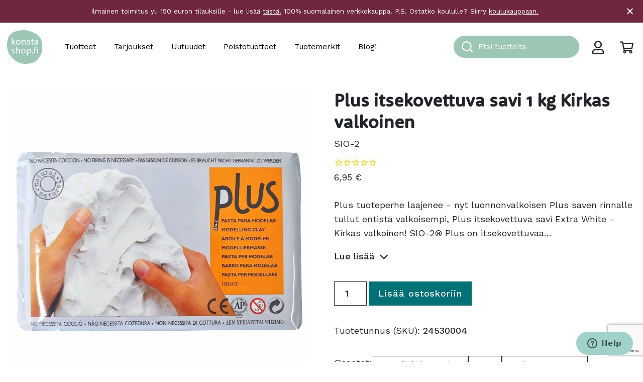

--- FILE ---
content_type: text/html; charset=UTF-8
request_url: https://konstashop.fi/tuote/plus-itsekovettuva-savi-1-kg-kirkas-valkoinen/
body_size: 44909
content:
<!doctype html>
<html lang="fi">
	<head>
		<meta charset="UTF-8">
		<meta http-equiv="X-UA-Compatible" content="IE=edge,chrome=1">
		<meta name="viewport" content="width=device-width, initial-scale=1, shrink-to-fit=no">
		<meta name="theme-color" content="#FFFFFF">
		<title>Plus itsekovettuva savi 1 kg Kirkas valkoinen - Konsta Shop</title>

<!-- Google Tag Manager for WordPress by gtm4wp.com -->
<script data-cfasync="false" data-pagespeed-no-defer>
	var gtm4wp_datalayer_name = "dataLayer";
	var dataLayer = dataLayer || [];
	const gtm4wp_use_sku_instead = 1;
	const gtm4wp_currency = 'EUR';
	const gtm4wp_product_per_impression = 10;
	const gtm4wp_clear_ecommerce = false;
	const gtm4wp_datalayer_max_timeout = 2000;
</script>
<!-- End Google Tag Manager for WordPress by gtm4wp.com -->
<!-- The SEO Framework tehnyt Sybre Waaijer -->
<meta name="robots" content="max-snippet:-1,max-image-preview:standard,max-video-preview:-1" />
<link rel="canonical" href="https://konstashop.fi/tuote/plus-itsekovettuva-savi-1-kg-kirkas-valkoinen/" />
<meta name="description" content="Plus tuoteperhe laajenee – nyt luonnonvalkoisen Plus saven rinnalle tullut entistä valkoisempi, Plus itsekovettuva savi Extra White – Kirkas valkoinen! SIO-2®…" />
<meta property="og:type" content="product" />
<meta property="og:locale" content="fi_FI" />
<meta property="og:site_name" content="Konsta Shop" />
<meta property="og:title" content="Plus itsekovettuva savi 1 kg Kirkas valkoinen" />
<meta property="og:description" content="Plus tuoteperhe laajenee – nyt luonnonvalkoisen Plus saven rinnalle tullut entistä valkoisempi, Plus itsekovettuva savi Extra White – Kirkas valkoinen! SIO-2® Plus on itsekovettuvaa luonnonsavea…" />
<meta property="og:url" content="https://konstashop.fi/tuote/plus-itsekovettuva-savi-1-kg-kirkas-valkoinen/" />
<meta property="og:image" content="https://konstashop.fi/wp-content/uploads/2022/11/24530004.jpg" />
<meta property="og:image:width" content="1200" />
<meta property="og:image:height" content="1200" />
<meta property="og:image:alt" content="paketti muovailusavea" />
<meta property="article:published_time" content="2022-11-24T13:58:56+00:00" />
<meta property="article:modified_time" content="2026-01-19T12:09:03+00:00" />
<meta name="twitter:card" content="summary_large_image" />
<meta name="twitter:title" content="Plus itsekovettuva savi 1 kg Kirkas valkoinen" />
<meta name="twitter:description" content="Plus tuoteperhe laajenee – nyt luonnonvalkoisen Plus saven rinnalle tullut entistä valkoisempi, Plus itsekovettuva savi Extra White – Kirkas valkoinen! SIO-2® Plus on itsekovettuvaa luonnonsavea…" />
<meta name="twitter:image" content="https://konstashop.fi/wp-content/uploads/2022/11/24530004.jpg" />
<meta name="twitter:image:alt" content="paketti muovailusavea" />
<script type="application/ld+json">{
    "@context": "https://schema.org",
    "@graph": [
        {
            "@type": "WebSite",
            "@id": "https://konstashop.fi/#/schema/WebSite",
            "url": "https://konstashop.fi/",
            "name": "Konsta Shop",
            "description": "Askartelu- ja taidetarvikkeet",
            "inLanguage": "fi",
            "potentialAction": {
                "@type": "SearchAction",
                "target": {
                    "@type": "EntryPoint",
                    "urlTemplate": "https://konstashop.fi/search/{search_term_string}/"
                },
                "query-input": "required name=search_term_string"
            },
            "publisher": {
                "@type": "Organization",
                "@id": "https://konstashop.fi/#/schema/Organization",
                "name": "Konsta Shop",
                "url": "https://konstashop.fi/",
                "logo": {
                    "@type": "ImageObject",
                    "url": "https://konstashop.fi/wp-content/uploads/2022/06/konstashop_logo_turkoosi.png",
                    "contentUrl": "https://konstashop.fi/wp-content/uploads/2022/06/konstashop_logo_turkoosi.png",
                    "width": 2067,
                    "height": 1992,
                    "contentSize": "89865"
                }
            }
        },
        {
            "@type": "WebPage",
            "@id": "https://konstashop.fi/tuote/plus-itsekovettuva-savi-1-kg-kirkas-valkoinen/",
            "url": "https://konstashop.fi/tuote/plus-itsekovettuva-savi-1-kg-kirkas-valkoinen/",
            "name": "Plus itsekovettuva savi 1 kg Kirkas valkoinen - Konsta Shop",
            "description": "Plus tuoteperhe laajenee – nyt luonnonvalkoisen Plus saven rinnalle tullut entistä valkoisempi, Plus itsekovettuva savi Extra White – Kirkas valkoinen! SIO-2®…",
            "inLanguage": "fi",
            "isPartOf": {
                "@id": "https://konstashop.fi/#/schema/WebSite"
            },
            "breadcrumb": {
                "@type": "BreadcrumbList",
                "@id": "https://konstashop.fi/#/schema/BreadcrumbList",
                "itemListElement": [
                    {
                        "@type": "ListItem",
                        "position": 1,
                        "item": "https://konstashop.fi/",
                        "name": "Konsta Shop"
                    },
                    {
                        "@type": "ListItem",
                        "position": 2,
                        "item": "https://konstashop.fi/shop/",
                        "name": "Kauppa"
                    },
                    {
                        "@type": "ListItem",
                        "position": 3,
                        "item": "https://konstashop.fi/tuotteet/muovailu-ja-kuvanveisto/",
                        "name": "Muovailu ja kuvanveisto"
                    },
                    {
                        "@type": "ListItem",
                        "position": 4,
                        "item": "https://konstashop.fi/tuotteet/muovailu-ja-kuvanveisto/savet/",
                        "name": "Savet - Muovailu ja kuvanveisto"
                    },
                    {
                        "@type": "ListItem",
                        "position": 5,
                        "item": "https://konstashop.fi/tuotteet/muovailu-ja-kuvanveisto/savet/itsekovettuvat-savet/",
                        "name": "Itsekovettuvat savet - Muovailu ja kuvanveisto"
                    },
                    {
                        "@type": "ListItem",
                        "position": 6,
                        "name": "Plus itsekovettuva savi 1 kg Kirkas valkoinen"
                    }
                ]
            },
            "potentialAction": {
                "@type": "ReadAction",
                "target": "https://konstashop.fi/tuote/plus-itsekovettuva-savi-1-kg-kirkas-valkoinen/"
            },
            "datePublished": "2022-11-24T13:58:56+00:00",
            "dateModified": "2026-01-19T12:09:03+00:00"
        }
    ]
}</script>
<!-- / The SEO Framework tehnyt Sybre Waaijer | 4.30ms meta | 0.14ms boot -->

<link rel='dns-prefetch' href='//www.google.com' />
<link rel='dns-prefetch' href='//cdn.jsdelivr.net' />
<link rel='dns-prefetch' href='//fonts.googleapis.com' />
<link rel='stylesheet' id='woo-carrier-agents-blocks-style-css' href='https://konstashop.fi/wp-content/plugins/woo-carrier-agents/assets/css/woo-carrier-agents.css?ver=1.8.0' media='all' />
<link rel='stylesheet' id='wp-block-library-css' href='https://konstashop.fi/wp-includes/css/dist/block-library/style.css?ver=6.6.4' media='all' />
<style id='wp-block-library-theme-inline-css' type='text/css'>
.wp-block-audio :where(figcaption){
  color:#555;
  font-size:13px;
  text-align:center;
}
.is-dark-theme .wp-block-audio :where(figcaption){
  color:#ffffffa6;
}

.wp-block-audio{
  margin:0 0 1em;
}

.wp-block-code{
  border:1px solid #ccc;
  border-radius:4px;
  font-family:Menlo,Consolas,monaco,monospace;
  padding:.8em 1em;
}

.wp-block-embed :where(figcaption){
  color:#555;
  font-size:13px;
  text-align:center;
}
.is-dark-theme .wp-block-embed :where(figcaption){
  color:#ffffffa6;
}

.wp-block-embed{
  margin:0 0 1em;
}

.blocks-gallery-caption{
  color:#555;
  font-size:13px;
  text-align:center;
}
.is-dark-theme .blocks-gallery-caption{
  color:#ffffffa6;
}

:root :where(.wp-block-image figcaption){
  color:#555;
  font-size:13px;
  text-align:center;
}
.is-dark-theme :root :where(.wp-block-image figcaption){
  color:#ffffffa6;
}

.wp-block-image{
  margin:0 0 1em;
}

.wp-block-pullquote{
  border-bottom:4px solid;
  border-top:4px solid;
  color:currentColor;
  margin-bottom:1.75em;
}
.wp-block-pullquote cite,.wp-block-pullquote footer,.wp-block-pullquote__citation{
  color:currentColor;
  font-size:.8125em;
  font-style:normal;
  text-transform:uppercase;
}

.wp-block-quote{
  border-left:.25em solid;
  margin:0 0 1.75em;
  padding-left:1em;
}
.wp-block-quote cite,.wp-block-quote footer{
  color:currentColor;
  font-size:.8125em;
  font-style:normal;
  position:relative;
}
.wp-block-quote.has-text-align-right{
  border-left:none;
  border-right:.25em solid;
  padding-left:0;
  padding-right:1em;
}
.wp-block-quote.has-text-align-center{
  border:none;
  padding-left:0;
}
.wp-block-quote.is-large,.wp-block-quote.is-style-large,.wp-block-quote.is-style-plain{
  border:none;
}

.wp-block-search .wp-block-search__label{
  font-weight:700;
}

.wp-block-search__button{
  border:1px solid #ccc;
  padding:.375em .625em;
}

:where(.wp-block-group.has-background){
  padding:1.25em 2.375em;
}

.wp-block-separator.has-css-opacity{
  opacity:.4;
}

.wp-block-separator{
  border:none;
  border-bottom:2px solid;
  margin-left:auto;
  margin-right:auto;
}
.wp-block-separator.has-alpha-channel-opacity{
  opacity:1;
}
.wp-block-separator:not(.is-style-wide):not(.is-style-dots){
  width:100px;
}
.wp-block-separator.has-background:not(.is-style-dots){
  border-bottom:none;
  height:1px;
}
.wp-block-separator.has-background:not(.is-style-wide):not(.is-style-dots){
  height:2px;
}

.wp-block-table{
  margin:0 0 1em;
}
.wp-block-table td,.wp-block-table th{
  word-break:normal;
}
.wp-block-table :where(figcaption){
  color:#555;
  font-size:13px;
  text-align:center;
}
.is-dark-theme .wp-block-table :where(figcaption){
  color:#ffffffa6;
}

.wp-block-video :where(figcaption){
  color:#555;
  font-size:13px;
  text-align:center;
}
.is-dark-theme .wp-block-video :where(figcaption){
  color:#ffffffa6;
}

.wp-block-video{
  margin:0 0 1em;
}

:root :where(.wp-block-template-part.has-background){
  margin-bottom:0;
  margin-top:0;
  padding:1.25em 2.375em;
}
</style>
<link rel='stylesheet' id='wc-gift-cards-blocks-integration-css' href='https://konstashop.fi/wp-content/plugins/woocommerce-gift-cards/assets/dist/frontend/blocks.css?ver=1725942208' media='all' />
<style id='global-styles-inline-css' type='text/css'>
:root{--wp--preset--aspect-ratio--square: 1;--wp--preset--aspect-ratio--4-3: 4/3;--wp--preset--aspect-ratio--3-4: 3/4;--wp--preset--aspect-ratio--3-2: 3/2;--wp--preset--aspect-ratio--2-3: 2/3;--wp--preset--aspect-ratio--16-9: 16/9;--wp--preset--aspect-ratio--9-16: 9/16;--wp--preset--color--black: #000000;--wp--preset--color--cyan-bluish-gray: #abb8c3;--wp--preset--color--white: #ffffff;--wp--preset--color--pale-pink: #f78da7;--wp--preset--color--vivid-red: #cf2e2e;--wp--preset--color--luminous-vivid-orange: #ff6900;--wp--preset--color--luminous-vivid-amber: #fcb900;--wp--preset--color--light-green-cyan: #7bdcb5;--wp--preset--color--vivid-green-cyan: #00d084;--wp--preset--color--pale-cyan-blue: #8ed1fc;--wp--preset--color--vivid-cyan-blue: #0693e3;--wp--preset--color--vivid-purple: #9b51e0;--wp--preset--color--konsta-turquoise: #A0D1CA;--wp--preset--color--konsta-dark-turquoise: #00B0B9;--wp--preset--color--konsta-brown: #C69214;--wp--preset--color--konsta-warm-grey: #CBC4BC;--wp--preset--color--konsta-pine-green: #007176;--wp--preset--color--konsta-purple: #70273D;--wp--preset--color--konsta-red: #ee5340;--wp--preset--color--konsta-green: #ccd322;--wp--preset--color--grey: #e5e5e5;--wp--preset--color--light-grey: #f0f0f0;--wp--preset--color--konsta-transparent: transparent;--wp--preset--gradient--vivid-cyan-blue-to-vivid-purple: linear-gradient(135deg,rgba(6,147,227,1) 0%,rgb(155,81,224) 100%);--wp--preset--gradient--light-green-cyan-to-vivid-green-cyan: linear-gradient(135deg,rgb(122,220,180) 0%,rgb(0,208,130) 100%);--wp--preset--gradient--luminous-vivid-amber-to-luminous-vivid-orange: linear-gradient(135deg,rgba(252,185,0,1) 0%,rgba(255,105,0,1) 100%);--wp--preset--gradient--luminous-vivid-orange-to-vivid-red: linear-gradient(135deg,rgba(255,105,0,1) 0%,rgb(207,46,46) 100%);--wp--preset--gradient--very-light-gray-to-cyan-bluish-gray: linear-gradient(135deg,rgb(238,238,238) 0%,rgb(169,184,195) 100%);--wp--preset--gradient--cool-to-warm-spectrum: linear-gradient(135deg,rgb(74,234,220) 0%,rgb(151,120,209) 20%,rgb(207,42,186) 40%,rgb(238,44,130) 60%,rgb(251,105,98) 80%,rgb(254,248,76) 100%);--wp--preset--gradient--blush-light-purple: linear-gradient(135deg,rgb(255,206,236) 0%,rgb(152,150,240) 100%);--wp--preset--gradient--blush-bordeaux: linear-gradient(135deg,rgb(254,205,165) 0%,rgb(254,45,45) 50%,rgb(107,0,62) 100%);--wp--preset--gradient--luminous-dusk: linear-gradient(135deg,rgb(255,203,112) 0%,rgb(199,81,192) 50%,rgb(65,88,208) 100%);--wp--preset--gradient--pale-ocean: linear-gradient(135deg,rgb(255,245,203) 0%,rgb(182,227,212) 50%,rgb(51,167,181) 100%);--wp--preset--gradient--electric-grass: linear-gradient(135deg,rgb(202,248,128) 0%,rgb(113,206,126) 100%);--wp--preset--gradient--midnight: linear-gradient(135deg,rgb(2,3,129) 0%,rgb(40,116,252) 100%);--wp--preset--font-size--small: 14px;--wp--preset--font-size--medium: 20px;--wp--preset--font-size--large: 36px;--wp--preset--font-size--x-large: 42px;--wp--preset--font-size--normal: 16px;--wp--preset--font-size--lead: 20px;--wp--preset--font-family--inter: "Inter", sans-serif;--wp--preset--font-family--cardo: Cardo;--wp--preset--spacing--20: 0.44rem;--wp--preset--spacing--30: 0.67rem;--wp--preset--spacing--40: 1rem;--wp--preset--spacing--50: 1.5rem;--wp--preset--spacing--60: 2.25rem;--wp--preset--spacing--70: 3.38rem;--wp--preset--spacing--80: 5.06rem;--wp--preset--shadow--natural: 6px 6px 9px rgba(0, 0, 0, 0.2);--wp--preset--shadow--deep: 12px 12px 50px rgba(0, 0, 0, 0.4);--wp--preset--shadow--sharp: 6px 6px 0px rgba(0, 0, 0, 0.2);--wp--preset--shadow--outlined: 6px 6px 0px -3px rgba(255, 255, 255, 1), 6px 6px rgba(0, 0, 0, 1);--wp--preset--shadow--crisp: 6px 6px 0px rgba(0, 0, 0, 1);}:root { --wp--style--global--content-size: 768px;--wp--style--global--wide-size: 1293px; }:where(body) { margin: 0; }.wp-site-blocks > .alignleft { float: left; margin-right: 2em; }.wp-site-blocks > .alignright { float: right; margin-left: 2em; }.wp-site-blocks > .aligncenter { justify-content: center; margin-left: auto; margin-right: auto; }:where(.is-layout-flex){gap: 0.5em;}:where(.is-layout-grid){gap: 0.5em;}.is-layout-flow > .alignleft{float: left;margin-inline-start: 0;margin-inline-end: 2em;}.is-layout-flow > .alignright{float: right;margin-inline-start: 2em;margin-inline-end: 0;}.is-layout-flow > .aligncenter{margin-left: auto !important;margin-right: auto !important;}.is-layout-constrained > .alignleft{float: left;margin-inline-start: 0;margin-inline-end: 2em;}.is-layout-constrained > .alignright{float: right;margin-inline-start: 2em;margin-inline-end: 0;}.is-layout-constrained > .aligncenter{margin-left: auto !important;margin-right: auto !important;}.is-layout-constrained > :where(:not(.alignleft):not(.alignright):not(.alignfull)){max-width: var(--wp--style--global--content-size);margin-left: auto !important;margin-right: auto !important;}.is-layout-constrained > .alignwide{max-width: var(--wp--style--global--wide-size);}body .is-layout-flex{display: flex;}.is-layout-flex{flex-wrap: wrap;align-items: center;}.is-layout-flex > :is(*, div){margin: 0;}body .is-layout-grid{display: grid;}.is-layout-grid > :is(*, div){margin: 0;}body{padding-top: 0px;padding-right: 0px;padding-bottom: 0px;padding-left: 0px;}a:where(:not(.wp-element-button)){text-decoration: underline;}:root :where(.wp-element-button, .wp-block-button__link){background-color: #32373c;border-width: 0;color: #fff;font-family: inherit;font-size: inherit;line-height: inherit;padding: calc(0.667em + 2px) calc(1.333em + 2px);text-decoration: none;}.has-black-color{color: var(--wp--preset--color--black) !important;}.has-cyan-bluish-gray-color{color: var(--wp--preset--color--cyan-bluish-gray) !important;}.has-white-color{color: var(--wp--preset--color--white) !important;}.has-pale-pink-color{color: var(--wp--preset--color--pale-pink) !important;}.has-vivid-red-color{color: var(--wp--preset--color--vivid-red) !important;}.has-luminous-vivid-orange-color{color: var(--wp--preset--color--luminous-vivid-orange) !important;}.has-luminous-vivid-amber-color{color: var(--wp--preset--color--luminous-vivid-amber) !important;}.has-light-green-cyan-color{color: var(--wp--preset--color--light-green-cyan) !important;}.has-vivid-green-cyan-color{color: var(--wp--preset--color--vivid-green-cyan) !important;}.has-pale-cyan-blue-color{color: var(--wp--preset--color--pale-cyan-blue) !important;}.has-vivid-cyan-blue-color{color: var(--wp--preset--color--vivid-cyan-blue) !important;}.has-vivid-purple-color{color: var(--wp--preset--color--vivid-purple) !important;}.has-konsta-turquoise-color{color: var(--wp--preset--color--konsta-turquoise) !important;}.has-konsta-dark-turquoise-color{color: var(--wp--preset--color--konsta-dark-turquoise) !important;}.has-konsta-brown-color{color: var(--wp--preset--color--konsta-brown) !important;}.has-konsta-warm-grey-color{color: var(--wp--preset--color--konsta-warm-grey) !important;}.has-konsta-pine-green-color{color: var(--wp--preset--color--konsta-pine-green) !important;}.has-konsta-purple-color{color: var(--wp--preset--color--konsta-purple) !important;}.has-konsta-red-color{color: var(--wp--preset--color--konsta-red) !important;}.has-konsta-green-color{color: var(--wp--preset--color--konsta-green) !important;}.has-grey-color{color: var(--wp--preset--color--grey) !important;}.has-light-grey-color{color: var(--wp--preset--color--light-grey) !important;}.has-konsta-transparent-color{color: var(--wp--preset--color--konsta-transparent) !important;}.has-black-background-color{background-color: var(--wp--preset--color--black) !important;}.has-cyan-bluish-gray-background-color{background-color: var(--wp--preset--color--cyan-bluish-gray) !important;}.has-white-background-color{background-color: var(--wp--preset--color--white) !important;}.has-pale-pink-background-color{background-color: var(--wp--preset--color--pale-pink) !important;}.has-vivid-red-background-color{background-color: var(--wp--preset--color--vivid-red) !important;}.has-luminous-vivid-orange-background-color{background-color: var(--wp--preset--color--luminous-vivid-orange) !important;}.has-luminous-vivid-amber-background-color{background-color: var(--wp--preset--color--luminous-vivid-amber) !important;}.has-light-green-cyan-background-color{background-color: var(--wp--preset--color--light-green-cyan) !important;}.has-vivid-green-cyan-background-color{background-color: var(--wp--preset--color--vivid-green-cyan) !important;}.has-pale-cyan-blue-background-color{background-color: var(--wp--preset--color--pale-cyan-blue) !important;}.has-vivid-cyan-blue-background-color{background-color: var(--wp--preset--color--vivid-cyan-blue) !important;}.has-vivid-purple-background-color{background-color: var(--wp--preset--color--vivid-purple) !important;}.has-konsta-turquoise-background-color{background-color: var(--wp--preset--color--konsta-turquoise) !important;}.has-konsta-dark-turquoise-background-color{background-color: var(--wp--preset--color--konsta-dark-turquoise) !important;}.has-konsta-brown-background-color{background-color: var(--wp--preset--color--konsta-brown) !important;}.has-konsta-warm-grey-background-color{background-color: var(--wp--preset--color--konsta-warm-grey) !important;}.has-konsta-pine-green-background-color{background-color: var(--wp--preset--color--konsta-pine-green) !important;}.has-konsta-purple-background-color{background-color: var(--wp--preset--color--konsta-purple) !important;}.has-konsta-red-background-color{background-color: var(--wp--preset--color--konsta-red) !important;}.has-konsta-green-background-color{background-color: var(--wp--preset--color--konsta-green) !important;}.has-grey-background-color{background-color: var(--wp--preset--color--grey) !important;}.has-light-grey-background-color{background-color: var(--wp--preset--color--light-grey) !important;}.has-konsta-transparent-background-color{background-color: var(--wp--preset--color--konsta-transparent) !important;}.has-black-border-color{border-color: var(--wp--preset--color--black) !important;}.has-cyan-bluish-gray-border-color{border-color: var(--wp--preset--color--cyan-bluish-gray) !important;}.has-white-border-color{border-color: var(--wp--preset--color--white) !important;}.has-pale-pink-border-color{border-color: var(--wp--preset--color--pale-pink) !important;}.has-vivid-red-border-color{border-color: var(--wp--preset--color--vivid-red) !important;}.has-luminous-vivid-orange-border-color{border-color: var(--wp--preset--color--luminous-vivid-orange) !important;}.has-luminous-vivid-amber-border-color{border-color: var(--wp--preset--color--luminous-vivid-amber) !important;}.has-light-green-cyan-border-color{border-color: var(--wp--preset--color--light-green-cyan) !important;}.has-vivid-green-cyan-border-color{border-color: var(--wp--preset--color--vivid-green-cyan) !important;}.has-pale-cyan-blue-border-color{border-color: var(--wp--preset--color--pale-cyan-blue) !important;}.has-vivid-cyan-blue-border-color{border-color: var(--wp--preset--color--vivid-cyan-blue) !important;}.has-vivid-purple-border-color{border-color: var(--wp--preset--color--vivid-purple) !important;}.has-konsta-turquoise-border-color{border-color: var(--wp--preset--color--konsta-turquoise) !important;}.has-konsta-dark-turquoise-border-color{border-color: var(--wp--preset--color--konsta-dark-turquoise) !important;}.has-konsta-brown-border-color{border-color: var(--wp--preset--color--konsta-brown) !important;}.has-konsta-warm-grey-border-color{border-color: var(--wp--preset--color--konsta-warm-grey) !important;}.has-konsta-pine-green-border-color{border-color: var(--wp--preset--color--konsta-pine-green) !important;}.has-konsta-purple-border-color{border-color: var(--wp--preset--color--konsta-purple) !important;}.has-konsta-red-border-color{border-color: var(--wp--preset--color--konsta-red) !important;}.has-konsta-green-border-color{border-color: var(--wp--preset--color--konsta-green) !important;}.has-grey-border-color{border-color: var(--wp--preset--color--grey) !important;}.has-light-grey-border-color{border-color: var(--wp--preset--color--light-grey) !important;}.has-konsta-transparent-border-color{border-color: var(--wp--preset--color--konsta-transparent) !important;}.has-vivid-cyan-blue-to-vivid-purple-gradient-background{background: var(--wp--preset--gradient--vivid-cyan-blue-to-vivid-purple) !important;}.has-light-green-cyan-to-vivid-green-cyan-gradient-background{background: var(--wp--preset--gradient--light-green-cyan-to-vivid-green-cyan) !important;}.has-luminous-vivid-amber-to-luminous-vivid-orange-gradient-background{background: var(--wp--preset--gradient--luminous-vivid-amber-to-luminous-vivid-orange) !important;}.has-luminous-vivid-orange-to-vivid-red-gradient-background{background: var(--wp--preset--gradient--luminous-vivid-orange-to-vivid-red) !important;}.has-very-light-gray-to-cyan-bluish-gray-gradient-background{background: var(--wp--preset--gradient--very-light-gray-to-cyan-bluish-gray) !important;}.has-cool-to-warm-spectrum-gradient-background{background: var(--wp--preset--gradient--cool-to-warm-spectrum) !important;}.has-blush-light-purple-gradient-background{background: var(--wp--preset--gradient--blush-light-purple) !important;}.has-blush-bordeaux-gradient-background{background: var(--wp--preset--gradient--blush-bordeaux) !important;}.has-luminous-dusk-gradient-background{background: var(--wp--preset--gradient--luminous-dusk) !important;}.has-pale-ocean-gradient-background{background: var(--wp--preset--gradient--pale-ocean) !important;}.has-electric-grass-gradient-background{background: var(--wp--preset--gradient--electric-grass) !important;}.has-midnight-gradient-background{background: var(--wp--preset--gradient--midnight) !important;}.has-small-font-size{font-size: var(--wp--preset--font-size--small) !important;}.has-medium-font-size{font-size: var(--wp--preset--font-size--medium) !important;}.has-large-font-size{font-size: var(--wp--preset--font-size--large) !important;}.has-x-large-font-size{font-size: var(--wp--preset--font-size--x-large) !important;}.has-normal-font-size{font-size: var(--wp--preset--font-size--normal) !important;}.has-lead-font-size{font-size: var(--wp--preset--font-size--lead) !important;}.has-inter-font-family{font-family: var(--wp--preset--font-family--inter) !important;}.has-cardo-font-family{font-family: var(--wp--preset--font-family--cardo) !important;}
:where(.wp-block-post-template.is-layout-flex){gap: 1.25em;}:where(.wp-block-post-template.is-layout-grid){gap: 1.25em;}
:where(.wp-block-columns.is-layout-flex){gap: 2em;}:where(.wp-block-columns.is-layout-grid){gap: 2em;}
:root :where(.wp-block-pullquote){font-size: 1.5em;line-height: 1.6;}
</style>
<link rel='stylesheet' id='tiered-pricing-table-front-css-css' href='https://konstashop.fi/wp-content/plugins/tier-pricing-table/assets/frontend/main.css?ver=5.0.1' media='all' />
<link rel='stylesheet' id='afreg-front-css-css' href='https://konstashop.fi/wp-content/plugins/addify-custom-fields-for-woocommerce-web-pkg-1.3.0/front/css/af-cf-front.css?ver=1.0' media='all' />
<link rel='stylesheet' id='frontcss-css' href='https://konstashop.fi/wp-content/plugins/product-video-for-woocommerce/front/css/afpv_front.css?ver=3.4.1' media='all' />
<link rel='stylesheet' id='wc-paytrail-css-css' href='https://konstashop.fi/wp-content/plugins/wc-paytrail/assets/css/wc-paytrail.css?ver=2.6.2' media='all' />
<link rel='stylesheet' id='photoswipe-css' href='https://konstashop.fi/wp-content/plugins/woocommerce/assets/css/photoswipe/photoswipe.min.css?ver=9.2.4' media='all' />
<link rel='stylesheet' id='photoswipe-default-skin-css' href='https://konstashop.fi/wp-content/plugins/woocommerce/assets/css/photoswipe/default-skin/default-skin.min.css?ver=9.2.4' media='all' />
<link rel='stylesheet' id='woocommerce-layout-css' href='https://konstashop.fi/wp-content/plugins/woocommerce/assets/css/woocommerce-layout.css?ver=9.2.4' media='all' />
<link rel='stylesheet' id='woocommerce-smallscreen-css' href='https://konstashop.fi/wp-content/plugins/woocommerce/assets/css/woocommerce-smallscreen.css?ver=9.2.4' media='only screen and (max-width: 768px)' />
<link rel='stylesheet' id='woocommerce-general-css' href='https://konstashop.fi/wp-content/plugins/woocommerce/assets/css/woocommerce.css?ver=9.2.4' media='all' />
<style id='woocommerce-inline-inline-css' type='text/css'>
.woocommerce form .form-row .required { visibility: visible; }
</style>
<link rel='stylesheet' id='autocomplete-theme-classic-css' href='https://konstashop.fi/wp-content/plugins/wv-algolia/css/autocomplete-theme-classic.css?ver=6.6.4' media='all' />
<link rel='stylesheet' id='algolia-theme-css' href='https://konstashop.fi/wp-content/plugins/wv-algolia/css/satellite-min.css?ver=6.6.4' media='all' />
<link rel='stylesheet' id='wc-gc-css-css' href='https://konstashop.fi/wp-content/plugins/woocommerce-gift-cards/assets/css/frontend/woocommerce.css?ver=2.0.3' media='all' />
<link rel='stylesheet' id='bootstrap-css-css' href='https://konstashop.fi/wp-content/themes/konsta/dist/bootstrap-custom.css?ver=5.0.0' media='all' />
<link rel='stylesheet' id='styles-min-css' href='https://konstashop.fi/wp-content/themes/weistamo-lankku/dist/style.min.css?ver=6.6.4' media='all' />
<link rel='stylesheet' id='google-fonts-css' href='https://fonts.googleapis.com/css2?family=Work+Sans:wght@400;500&#038;display=swap' media='all' />
<link rel='stylesheet' id='child-style-min-css' href='https://konstashop.fi/wp-content/themes/konsta/dist/style.min.css?ver=1.0.3' media='all' />
<link rel='stylesheet' id='child-style-css' href='https://konstashop.fi/wp-content/themes/konsta/style.css?ver=1.0.3' media='all' />
<script type="text/javascript" src="https://konstashop.fi/wp-includes/js/jquery/jquery.js?ver=3.7.1" id="jquery-core-js"></script>
<script type="text/javascript" id="tiered-pricing-table-front-js-js-extra">
/* <![CDATA[ */
var tieredPricingGlobalData = {"loadVariationTieredPricingNonce":"28c9525fcb","isPremium":"no","currencyOptions":{"currency_symbol":"&euro;","decimal_separator":",","thousand_separator":"","decimals":2,"price_format":"%2$s&nbsp;%1$s","trim_zeros":false},"supportedVariableProductTypes":["variable","variable-subscription"],"supportedSimpleProductTypes":["simple","subscription","variation"]};
/* ]]> */
</script>
<script type="text/javascript" src="https://konstashop.fi/wp-content/plugins/tier-pricing-table/assets/frontend/product-tiered-pricing-table.min.js?ver=5.0.1" id="tiered-pricing-table-front-js-js"></script>
<script type="text/javascript" id="afreg-front-js-js-extra">
/* <![CDATA[ */
var php_info = {"admin_url":"https:\/\/konstashop.fi\/wp-admin\/admin-ajax.php","nonce":"9fb1d33343"};
/* ]]> */
</script>
<script type="text/javascript" src="https://konstashop.fi/wp-content/plugins/addify-custom-fields-for-woocommerce-web-pkg-1.3.0/front/js/af-cf-front.js?ver=1.0.0" id="afreg-front-js-js"></script>
<script type="text/javascript" src="//www.google.com/recaptcha/api.js?ver=1.0.0" id="Google-reCaptcha-JS-js"></script>
<script type="text/javascript" src="https://konstashop.fi/wp-content/plugins/product-video-for-woocommerce/front/js/html5lightbox.js?ver=1.0.0" id="html5lightbox-js"></script>
<script type="text/javascript" src="https://konstashop.fi/wp-content/plugins/wc-paytrail/assets/js/wc-paytrail.js?ver=2.6.2" id="wc-paytrail-js-js"></script>
<script type="text/javascript" src="https://konstashop.fi/wp-content/plugins/woocommerce/assets/js/jquery-blockui/jquery.blockUI.js?ver=2.7.0-wc.9.2.4" id="jquery-blockui-js" defer="defer" data-wp-strategy="defer"></script>
<script type="text/javascript" id="wc-add-to-cart-js-extra">
/* <![CDATA[ */
var wc_add_to_cart_params = {"ajax_url":"\/wp-admin\/admin-ajax.php","wc_ajax_url":"\/?wc-ajax=%%endpoint%%","i18n_view_cart":"N\u00e4yt\u00e4 ostoskori","cart_url":"https:\/\/konstashop.fi\/cart\/","is_cart":"","cart_redirect_after_add":"no"};
/* ]]> */
</script>
<script type="text/javascript" src="https://konstashop.fi/wp-content/plugins/woocommerce/assets/js/frontend/add-to-cart.js?ver=9.2.4" id="wc-add-to-cart-js" defer="defer" data-wp-strategy="defer"></script>
<script type="text/javascript" src="https://konstashop.fi/wp-content/plugins/woocommerce/assets/js/zoom/jquery.zoom.js?ver=1.7.21-wc.9.2.4" id="zoom-js" defer="defer" data-wp-strategy="defer"></script>
<script type="text/javascript" src="https://konstashop.fi/wp-content/plugins/woocommerce/assets/js/flexslider/jquery.flexslider.js?ver=2.7.2-wc.9.2.4" id="flexslider-js" defer="defer" data-wp-strategy="defer"></script>
<script type="text/javascript" src="https://konstashop.fi/wp-content/plugins/woocommerce/assets/js/photoswipe/photoswipe.js?ver=4.1.1-wc.9.2.4" id="photoswipe-js" defer="defer" data-wp-strategy="defer"></script>
<script type="text/javascript" src="https://konstashop.fi/wp-content/plugins/woocommerce/assets/js/photoswipe/photoswipe-ui-default.js?ver=4.1.1-wc.9.2.4" id="photoswipe-ui-default-js" defer="defer" data-wp-strategy="defer"></script>
<script type="text/javascript" id="wc-single-product-js-extra">
/* <![CDATA[ */
var wc_single_product_params = {"i18n_required_rating_text":"Valitse arvostelu, ole hyv\u00e4.","review_rating_required":"no","flexslider":{"rtl":false,"animation":"slide","smoothHeight":true,"directionNav":false,"controlNav":"thumbnails","slideshow":false,"animationSpeed":500,"animationLoop":false,"allowOneSlide":false},"zoom_enabled":"1","zoom_options":[],"photoswipe_enabled":"1","photoswipe_options":{"shareEl":false,"closeOnScroll":false,"history":false,"hideAnimationDuration":0,"showAnimationDuration":0},"flexslider_enabled":"1"};
/* ]]> */
</script>
<script type="text/javascript" src="https://konstashop.fi/wp-content/plugins/woocommerce/assets/js/frontend/single-product.js?ver=9.2.4" id="wc-single-product-js" defer="defer" data-wp-strategy="defer"></script>
<script type="text/javascript" src="https://konstashop.fi/wp-content/plugins/woocommerce/assets/js/js-cookie/js.cookie.js?ver=2.1.4-wc.9.2.4" id="js-cookie-js" defer="defer" data-wp-strategy="defer"></script>
<script type="text/javascript" id="woocommerce-js-extra">
/* <![CDATA[ */
var woocommerce_params = {"ajax_url":"\/wp-admin\/admin-ajax.php","wc_ajax_url":"\/?wc-ajax=%%endpoint%%"};
/* ]]> */
</script>
<script type="text/javascript" src="https://konstashop.fi/wp-content/plugins/woocommerce/assets/js/frontend/woocommerce.js?ver=9.2.4" id="woocommerce-js" defer="defer" data-wp-strategy="defer"></script>
<script type="text/javascript" id="woo-stamped-io-public-custom-js-extra">
/* <![CDATA[ */
var Woo_stamped = {"pub_key":"72404757-a8ae-49dc-894c-2bc240572d62","store_hash":"357776","url":"konstashop.fi"};
/* ]]> */
</script>
<script type="text/javascript" src="https://konstashop.fi/wp-content/plugins/stampedio-product-reviews/assets/js/woo-stamped.io-public.js?ver=1.9.3" id="woo-stamped-io-public-custom-js"></script>
<link rel="https://api.w.org/" href="https://konstashop.fi/wp-json/" /><link rel="alternate" title="JSON" type="application/json" href="https://konstashop.fi/wp-json/wp/v2/product/56721" /><link rel="alternate" title="oEmbed (JSON)" type="application/json+oembed" href="https://konstashop.fi/wp-json/oembed/1.0/embed?url=https%3A%2F%2Fkonstashop.fi%2Ftuote%2Fplus-itsekovettuva-savi-1-kg-kirkas-valkoinen%2F" />
<link rel="alternate" title="oEmbed (XML)" type="text/xml+oembed" href="https://konstashop.fi/wp-json/oembed/1.0/embed?url=https%3A%2F%2Fkonstashop.fi%2Ftuote%2Fplus-itsekovettuva-savi-1-kg-kirkas-valkoinen%2F&#038;format=xml" />
		<script>
			// Tiered Pricing WOOCS Compatibility
			(function ($) {
				$('.tpt__tiered-pricing').on('tiered_price_update', function (event, data) {
					$.each($('.wcpa_form_outer'), function (i, el) {
						var $el = $(el);
						var product = $el.data('product');

						if (product) {
							product.wc_product_price = data.price;
							$(el).data('product', product);
						}
					});
				});
			})(jQuery);
		</script>
				<script>
			// Tiered Pricing WOOCS Compatibility
			(function ($) {
				const updateVariationPrice = function (price, variationId) {

					if (!variationId) {
						return;
					}

					if ($('[data-product_variations]').length === 0) {
						return;
					}

					let variationData = $('[data-product_variations]').data('product_variations');

					if (!variationData) {
						return;
					}

					variationData = variationData.map(variation => {
						if (variation.variation_id === parseInt(variationId)) {
							variation.display_price = price;
						}

						return variation;
					});

					$('[data-product_variations]').data('product_variations', variationData);
				};

				$('.tpt__tiered-pricing').on('tiered_price_update', function (event, data) {

					if (typeof WAPF !== 'undefined') {
						// the variable is defined
						WAPF.Filter.add('wapf/pricing/base', function (_price, _wrapper) {
							return data.price;
						});

						// Trigger update totals.
						$('.wapf').find('input, select, textarea').trigger('change');
					}

					// Free version
					if ($('.wapf-product-totals').length) {
						$('.wapf-product-totals').data('product-price', data.price);

						const productId = parseInt(data.__instance.$getPricingElement().data('product-id'));

						updateVariationPrice(data.price, productId);
					}
				});
			})(jQuery);
		</script>
		
<!-- Google Tag Manager for WordPress by gtm4wp.com -->
<!-- GTM Container placement set to automatic -->
<script data-cfasync="false" data-pagespeed-no-defer>
	var dataLayer_content = {"visitorLoginState":"logged-out","visitorType":"visitor-logged-out","pageTitle":"Plus itsekovettuva savi 1 kg Kirkas valkoinen - Konsta Shop","pagePostType":"product","pagePostType2":"single-product","pagePostAuthor":"konstadmin","customerTotalOrders":0,"customerTotalOrderValue":0,"customerFirstName":"","customerLastName":"","customerBillingFirstName":"","customerBillingLastName":"","customerBillingCompany":"","customerBillingAddress1":"","customerBillingAddress2":"","customerBillingCity":"","customerBillingState":"","customerBillingPostcode":"","customerBillingCountry":"","customerBillingEmail":"","customerBillingEmailHash":"","customerBillingPhone":"","customerShippingFirstName":"","customerShippingLastName":"","customerShippingCompany":"","customerShippingAddress1":"","customerShippingAddress2":"","customerShippingCity":"","customerShippingState":"","customerShippingPostcode":"","customerShippingCountry":"","productRatingCounts":[],"productAverageRating":0,"productReviewCount":0,"productType":"simple","productIsVariable":0};
	dataLayer.push( dataLayer_content );
</script>
<script data-cfasync="false" data-pagespeed-no-defer>
(function(w,d,s,l,i){w[l]=w[l]||[];w[l].push({'gtm.start':
new Date().getTime(),event:'gtm.js'});var f=d.getElementsByTagName(s)[0],
j=d.createElement(s),dl=l!='dataLayer'?'&l='+l:'';j.async=true;j.src=
'//www.googletagmanager.com/gtm.js?id='+i+dl;f.parentNode.insertBefore(j,f);
})(window,document,'script','dataLayer','GTM-KMK3BCCT');
</script>
<!-- End Google Tag Manager for WordPress by gtm4wp.com -->    <!-- GSC -->  
    <meta name="google-site-verification" content="iHkvTAavW-xl5XAL6tRsLPT0RcU8hvqoNyP4CIv3fWE" />
    <!-- End of GSC -->
    <!--Pinterest vertify-->  
    <meta name="p:domain_verify" content="3e5c2fbae914c72bb28a37b3610483ed"/>  
    <!--end Pinterest vertify-->
    <!-- Facebook Pixel Code -->  
    <script>  
        !function (f, b, e, v, n, t, s) {  
            if (f.fbq)return;  
            n = f.fbq = function () {  
                n.callMethod ?  
                        n.callMethod.apply(n, arguments) : n.queue.push(arguments)  
            };  
            if (!f._fbq)f._fbq = n;  
            n.push = n;  
            n.loaded = !0;  
            n.version = '2.0';  
            n.queue = [];  
            t = b.createElement(e);  
            t.async = !0;  
            t.src = v;  
            s = b.getElementsByTagName(e)[0];  
            s.parentNode.insertBefore(t, s)  
        }(window,  
                document, 'script', 'https://connect.facebook.net/en_US/fbevents.js');
        fbq('init', '612922578834680');  
        fbq('track', "PageView");</script>  
        <noscript><img height="1" width="1" style="display:none"  
                    src="https://www.facebook.com/tr?id=612922578834680&ev=PageView&noscript=1"
        /></noscript>  
    <!-- End Facebook Pixel Code -->
    <!-- Start of konstashop Zendesk Widget script -->  
    <script id="ze-snippet" src="https://static.zdassets.com/ekr/snippet.js?key=f262b229-d1dd-4507-8203-180f7229cd5f"></script>  
    <!-- End of konstashop Zendesk Widget script -->

    <script defer data-domain="konstashop.fi" src="https://plausible.io/js/script.js"></script>

    	<noscript><style>.woocommerce-product-gallery{ opacity: 1 !important; }</style></noscript>
				<script  type="text/javascript">
				!function(f,b,e,v,n,t,s){if(f.fbq)return;n=f.fbq=function(){n.callMethod?
					n.callMethod.apply(n,arguments):n.queue.push(arguments)};if(!f._fbq)f._fbq=n;
					n.push=n;n.loaded=!0;n.version='2.0';n.queue=[];t=b.createElement(e);t.async=!0;
					t.src=v;s=b.getElementsByTagName(e)[0];s.parentNode.insertBefore(t,s)}(window,
					document,'script','https://connect.facebook.net/en_US/fbevents.js');
			</script>
			<!-- WooCommerce Facebook Integration Begin -->
			<script  type="text/javascript">

				fbq('init', '368004892494235', {}, {
    "agent": "woocommerce-9.2.4-3.2.8"
});

				fbq( 'track', 'PageView', {
    "source": "woocommerce",
    "version": "9.2.4",
    "pluginVersion": "3.2.8"
} );

				document.addEventListener( 'DOMContentLoaded', function() {
					// Insert placeholder for events injected when a product is added to the cart through AJAX.
					document.body.insertAdjacentHTML( 'beforeend', '<div class=\"wc-facebook-pixel-event-placeholder\"></div>' );
				}, false );

			</script>
			<!-- WooCommerce Facebook Integration End -->
			<style id='wp-fonts-local' type='text/css'>
@font-face{font-family:Inter;font-style:normal;font-weight:300 900;font-display:fallback;src:url('https://konstashop.fi/wp-content/plugins/woocommerce/assets/fonts/Inter-VariableFont_slnt,wght.woff2') format('woff2');font-stretch:normal;}
@font-face{font-family:Cardo;font-style:normal;font-weight:400;font-display:fallback;src:url('https://konstashop.fi/wp-content/plugins/woocommerce/assets/fonts/cardo_normal_400.woff2') format('woff2');}
</style>
<link rel="icon" href="https://konstashop.fi/wp-content/uploads/2022/06/cropped-konstashop_logo_turkoosi-150x150.png" sizes="32x32" />
<link rel="icon" href="https://konstashop.fi/wp-content/uploads/2022/06/cropped-konstashop_logo_turkoosi-300x300.png" sizes="192x192" />
<link rel="apple-touch-icon" href="https://konstashop.fi/wp-content/uploads/2022/06/cropped-konstashop_logo_turkoosi-300x300.png" />
<meta name="msapplication-TileImage" content="https://konstashop.fi/wp-content/uploads/2022/06/cropped-konstashop_logo_turkoosi-300x300.png" />
		<style type="text/css" id="wp-custom-css">
			.tiered-pricing-wrapper h3 {
	font-size: 1rem;
	margin-bottom:0 !important;
}
.shop_table.tiered-pricing-table  {
	max-width: 15.1rem;
	margin-top: 0 !important;
	padding-top: 0 !important;
	border: 0 !important;
}
.shop_table.tiered-pricing-table th {
	color: gray;
	font-weight: 400 !important;
	font-size: 0.8rem;
}

.shop_table.tiered-pricing-table th, 
.shop_table.tiered-pricing-table td {
	text-align: center;
}

.shop_table.tiered-pricing-table td {
background-color: #eee;
	border: 0 !important;
}
.price-rules-table .tiered-pricing--active td {
	background-color: #007176 !important;
}

/* Checkbox for order a newsletter -field label is on the wrong side compared to Register -checkfield. Comes from Custom fields plugin, so we hide the label here and use description instead to align them properly. */ 
label[for='af_c_f_additional_8978'] {
    display: none !important;
}

/*Esan lisäykset */

/* Class to show only on mobile devices *//*
.ksmobile {
  display: flex;
	align-content:bottom;
	align-content:center;
}*/

/* Class to hide on non-mobile devices */
/*.ksnotmobile {
  display: none;
}*/

/* Media query for screens wider than 768px (tablet and above) */
/*@media (min-width: 769px) {
  .ksmobile {
    display: none;
  }
  .ksnotmobile {
    display: flex;
	align-content:bottom;
	align-content:left;
	padding-bottom:50px !important;
	padding-left:22vw !important;
  }
}

.taikanappi{
	z-index:99;
}*/

.banneritausta{
	padding:15px;
}
		</style>
			</head>
	<body class="product-template-default single single-product postid-56721 wp-custom-logo wp-embed-responsive theme-weistamo-lankku woocommerce woocommerce-page woocommerce-no-js plus-itsekovettuva-savi-1-kg-kirkas-valkoinen has-top-ticker">

		
<!-- GTM Container placement set to automatic -->
<!-- Google Tag Manager (noscript) -->
				<noscript><iframe src="https://www.googletagmanager.com/ns.html?id=GTM-KMK3BCCT" height="0" width="0" style="display:none;visibility:hidden" aria-hidden="true"></iframe></noscript>
<!-- End Google Tag Manager (noscript) -->
		<!--[if lte IE 9]>
            <div class="browserupgrade alert alert-danger">You are using an <strong>outdated</strong> browser. Please <a href="https://browsehappy.com/?locale=en">upgrade your browser</a> to improve your experience.</div>
        <![endif]-->

		<div class="wrapper">

		
			<div id="ticker-banner--top" class="ticker-banner ticker-banner--top">

				<p>Ilmainen toimitus yli 150 euron tilauksille - lue lisää <a href=https://konstashop.fi/toimitustavat/>tästä. </a> 100% suomalainen verkkokauppa. P.S. Ostatko koululle? Siirry <a href=https://mannertaidetarvikkeet.fi/> koulukauppaan.</a>  </p>
				<button aria-label="Close" class="ticker-close input-group-btn btn-text" type="button"><span class="ticker-close__text"></span> &times;</button>
			</div>

			 

		<header class="site-header site-header-headroom site-header-fixed-hiding" role="banner">

    <nav class="navbar navbar-full navbar-expand-xl" role="navigation" aria-label="Primary navigation">
            <div class="container-fluid">
                    <a class="navbar-brand" href="https://konstashop.fi/" title="Konsta Shop">
            
                <div class='site-logo'>
                    <img src="https://konstashop.fi/wp-content/uploads/2022/06/konstashop_logo_turkoosi.png" class="logo-img" alt='Konsta Shop'>
                </div>

                    </a>
        
                            <button class="navbar-toggler" type="button" data-bs-toggle="offcanvas" data-bs-target="#offcanvas-main-menu" aria-expanded="false" aria-label="Toggle navigation" aria-controls="offcanvas-main-menu">
                    <svg class="icon icon-bars-staggered-solid" aria-hidden="true" role="img"><use xlink:href="https://konstashop.fi/wp-content/themes/konsta/dist/icons.svg#icon-bars-staggered-solid"></use></svg>                </button>

                <div class="offcanvas offcanvas-start offcanvas-main-menu" tabindex="-1" id="offcanvas-main-menu" aria-labelledby="offcanvasLabel">
                    <div class="offcanvas-header">
                                <a class="navbar-brand" href="https://konstashop.fi/" title="Konsta Shop">
            
                <div class='site-logo'>
                    <img src="https://konstashop.fi/wp-content/uploads/2022/06/konstashop_logo_turkoosi.png" class="logo-img" alt='Konsta Shop'>
                </div>

                    </a>
                                <button class="navbar-toggler" type="button" data-bs-toggle="offcanvas" data-bs-target="#offcanvas-main-menu" aria-expanded="true" aria-label="Toggle navigation" aria-controls="offcanvas-main-menu">
                            <svg class="icon icon-times-regular" aria-hidden="true" role="img"><use xlink:href="https://konstashop.fi/wp-content/themes/konsta/dist/icons.svg#icon-times-regular"></use></svg>                        </button>
                    </div>
                    <div class="offcanvas-body">
                        <ul id="menu-main-menu" class="navbar-nav paginated-nav"><li id="menu-item-59" class="menu-item menu-item-type-custom menu-item-object-custom menu-item-has-children menu-item-59 nav-item dropdown"><a  class="nav-link dropdown-toggle" title="Tuotteet" href="#" data-bs-toggle="dropdown" aria-expanded="true">Tuotteet </a>
<ul role="menu" class="dropdown-menu-right dropdown-menu menu-level-0">
<li class="nav-parent"><a class="nav-link to-previous-level">Tuotteet</a></li>	<li id="menu-item-35" class="menu-item-has-children menu-item-35 nav-item dropdown"><a  class="nav-link dropdown-toggle" title="Perustarvikkeet" href="https://konstashop.fi/tuotteet/perustarvikkeet/">Perustarvikkeet</a>
	<ul role="menu" class="dropdown-menu-right dropdown-menu menu-level-1">
<li class="nav-parent"><a class="nav-link to-previous-level">Perustarvikkeet</a></li><li class="nav-item all-products"><a class="nav-link" href="https://konstashop.fi/tuotteet/perustarvikkeet/">Kaikki tuotteet</a></li>		<li id="menu-item-36" class="menu-item-36 nav-item"><a  class="nav-link" title="Lyijykynät" href="https://konstashop.fi/tuotteet/perustarvikkeet/lyijykynat/">Lyijykynät</a></li>
		<li id="menu-item-40" class="menu-item-40 nav-item"><a  class="nav-link" title="Kuitukärkikynät" href="https://konstashop.fi/tuotteet/perustarvikkeet/kuitukarkikynat/">Kuitukärkikynät</a></li>
		<li id="menu-item-41" class="menu-item-has-children menu-item-41 nav-item dropdown"><a  class="nav-link dropdown-toggle" title="Merkkauskynät" href="https://konstashop.fi/tuotteet/perustarvikkeet/merkkauskynat/">Merkkauskynät</a>
		<ul role="menu" class="dropdown-menu-right dropdown-menu menu-level-2">
<li class="nav-parent"><a class="nav-link to-previous-level">Merkkauskynät</a></li><li class="nav-item all-products"><a class="nav-link" href="https://konstashop.fi/tuotteet/perustarvikkeet/merkkauskynat/">Kaikki tuotteet</a></li>			<li id="menu-item-147" class="menu-item-147 nav-item"><a  class="nav-link" title="Vesiliukoiset merkkauskynät" href="https://konstashop.fi/tuotteet/perustarvikkeet/merkkauskynat/vesiliukoiset-merkkauskynat/">Vesiliukoiset merkkauskynät</a></li>
			<li id="menu-item-148" class="menu-item-148 nav-item"><a  class="nav-link" title="Vedenkestävät merkkauskynät" href="https://konstashop.fi/tuotteet/perustarvikkeet/merkkauskynat/vedenkestavat-merkkauskynat/">Vedenkestävät merkkauskynät</a></li>
		</ul>
</li>
		<li id="menu-item-42" class="menu-item-42 nav-item"><a  class="nav-link" title="Pyyhekumit" href="https://konstashop.fi/tuotteet/perustarvikkeet/pyyhekumit/">Pyyhekumit</a></li>
		<li id="menu-item-52" class="menu-item-52 nav-item"><a  class="nav-link" title="Teroittimet" href="https://konstashop.fi/tuotteet/perustarvikkeet/teroittimet/">Teroittimet</a></li>
		<li id="menu-item-51" class="menu-item-51 nav-item"><a  class="nav-link" title="Viivoittimet ja harpit" href="https://konstashop.fi/tuotteet/perustarvikkeet/viivoittimet-ja-harpit/">Viivoittimet ja harpit</a></li>
		<li id="menu-item-49" class="menu-item-has-children menu-item-49 nav-item dropdown"><a  class="nav-link dropdown-toggle" title="Veitset leikkurit ja leikkuualustat" href="https://konstashop.fi/tuotteet/perustarvikkeet/veitset-leikkurit-ja-leikkuualustat/">Veitset leikkurit ja leikkuualustat</a>
		<ul role="menu" class="dropdown-menu-right dropdown-menu menu-level-2">
<li class="nav-parent"><a class="nav-link to-previous-level">Veitset leikkurit ja leikkuualustat</a></li><li class="nav-item all-products"><a class="nav-link" href="https://konstashop.fi/tuotteet/perustarvikkeet/veitset-leikkurit-ja-leikkuualustat/">Kaikki tuotteet</a></li>			<li id="menu-item-149" class="menu-item-149 nav-item"><a  class="nav-link" title="Veitset" href="https://konstashop.fi/tuotteet/perustarvikkeet/veitset-leikkurit-ja-leikkuualustat/veitset/">Veitset</a></li>
			<li id="menu-item-150" class="menu-item-150 nav-item"><a  class="nav-link" title="Leikkurit" href="https://konstashop.fi/tuotteet/perustarvikkeet/veitset-leikkurit-ja-leikkuualustat/leikkurit/">Leikkurit</a></li>
			<li id="menu-item-151" class="menu-item-151 nav-item"><a  class="nav-link" title="Leikkuualustat" href="https://konstashop.fi/tuotteet/perustarvikkeet/veitset-leikkurit-ja-leikkuualustat/leikkuualustat/">Leikkuualustat</a></li>
		</ul>
</li>
		<li id="menu-item-50" class="menu-item-50 nav-item"><a  class="nav-link" title="Sakset" href="https://konstashop.fi/tuotteet/perustarvikkeet/sakset/">Sakset</a></li>
		<li id="menu-item-48" class="menu-item-has-children menu-item-48 nav-item dropdown"><a  class="nav-link dropdown-toggle" title="Nitojat niitit ja lävistäjät" href="https://konstashop.fi/tuotteet/perustarvikkeet/nitojat-niitit-ja-lavistajat/">Nitojat niitit ja lävistäjät</a>
		<ul role="menu" class="dropdown-menu-right dropdown-menu menu-level-2">
<li class="nav-parent"><a class="nav-link to-previous-level">Nitojat niitit ja lävistäjät</a></li><li class="nav-item all-products"><a class="nav-link" href="https://konstashop.fi/tuotteet/perustarvikkeet/nitojat-niitit-ja-lavistajat/">Kaikki tuotteet</a></li>			<li id="menu-item-152" class="menu-item-152 nav-item"><a  class="nav-link" title="Nitojat" href="https://konstashop.fi/tuotteet/perustarvikkeet/nitojat-niitit-ja-lavistajat/nitojat/">Nitojat</a></li>
			<li id="menu-item-153" class="menu-item-153 nav-item"><a  class="nav-link" title="Niitit" href="https://konstashop.fi/tuotteet/perustarvikkeet/nitojat-niitit-ja-lavistajat/niitit/">Niitit</a></li>
			<li id="menu-item-154" class="menu-item-154 nav-item"><a  class="nav-link" title="Lävistäjät" href="https://konstashop.fi/tuotteet/perustarvikkeet/nitojat-niitit-ja-lavistajat/lavistajat/">Lävistäjät</a></li>
		</ul>
</li>
		<li id="menu-item-47" class="menu-item-47 nav-item"><a  class="nav-link" title="Ripustus ja esillepano" href="https://konstashop.fi/tuotteet/perustarvikkeet/ripustus-ja-esillepano/">Ripustus ja esillepano</a></li>
		<li id="menu-item-46" class="menu-item-46 nav-item"><a  class="nav-link" title="Valkotaulukynät ja -tarvikkeet" href="https://konstashop.fi/tuotteet/perustarvikkeet/valkotaulukynat-ja-tarvikkeet/">Valkotaulukynät ja -tarvikkeet</a></li>
		<li id="menu-item-45" class="menu-item-has-children menu-item-45 nav-item dropdown"><a  class="nav-link dropdown-toggle" title="Liimat ja tarrat" href="https://konstashop.fi/tuotteet/perustarvikkeet/liimat-ja-tarrat/">Liimat ja tarrat</a>
		<ul role="menu" class="dropdown-menu-right dropdown-menu menu-level-2">
<li class="nav-parent"><a class="nav-link to-previous-level">Liimat ja tarrat</a></li><li class="nav-item all-products"><a class="nav-link" href="https://konstashop.fi/tuotteet/perustarvikkeet/liimat-ja-tarrat/">Kaikki tuotteet</a></li>			<li id="menu-item-155" class="menu-item-155 nav-item"><a  class="nav-link" title="Yleis- ja puuliimat" href="https://konstashop.fi/tuotteet/perustarvikkeet/liimat-ja-tarrat/yleis-ja-puuliimat/">Yleis- ja puuliimat</a></li>
			<li id="menu-item-156" class="menu-item-156 nav-item"><a  class="nav-link" title="Kuumaliimat" href="https://konstashop.fi/tuotteet/perustarvikkeet/liimat-ja-tarrat/kuumaliimat/">Kuumaliimat</a></li>
			<li id="menu-item-157" class="menu-item-157 nav-item"><a  class="nav-link" title="Sprayliimat" href="https://konstashop.fi/tuotteet/perustarvikkeet/liimat-ja-tarrat/sprayliimat/">Sprayliimat</a></li>
			<li id="menu-item-158" class="menu-item-158 nav-item"><a  class="nav-link" title="Tarramassat" href="https://konstashop.fi/tuotteet/perustarvikkeet/liimat-ja-tarrat/tarramassat/">Tarramassat</a></li>
		</ul>
</li>
		<li id="menu-item-37" class="menu-item-has-children menu-item-37 nav-item dropdown"><a  class="nav-link dropdown-toggle" title="Teipit" href="https://konstashop.fi/tuotteet/perustarvikkeet/teipit/">Teipit</a>
		<ul role="menu" class="dropdown-menu-right dropdown-menu menu-level-2">
<li class="nav-parent"><a class="nav-link to-previous-level">Teipit</a></li><li class="nav-item all-products"><a class="nav-link" href="https://konstashop.fi/tuotteet/perustarvikkeet/teipit/">Kaikki tuotteet</a></li>			<li id="menu-item-38" class="menu-item-38 nav-item"><a  class="nav-link" title="Asiakirjateipit" href="https://konstashop.fi/tuotteet/perustarvikkeet/teipit/asiakirjateipit/">Asiakirjateipit</a></li>
			<li id="menu-item-39" class="menu-item-39 nav-item"><a  class="nav-link" title="Kaksipuoliset teipit" href="https://konstashop.fi/tuotteet/perustarvikkeet/teipit/kaksipuoliset-teipit/">Kaksipuoliset teipit</a></li>
			<li id="menu-item-159" class="menu-item-159 nav-item"><a  class="nav-link" title="Maalarinteipit" href="https://konstashop.fi/tuotteet/perustarvikkeet/teipit/maalarinteipit/">Maalarinteipit</a></li>
			<li id="menu-item-160" class="menu-item-160 nav-item"><a  class="nav-link" title="Muut teipit" href="https://konstashop.fi/tuotteet/perustarvikkeet/teipit/muut-teipit/">Muut teipit</a></li>
		</ul>
</li>
		<li id="menu-item-44" class="menu-item-44 nav-item"><a  class="nav-link" title="Essut ja suojaus" href="https://konstashop.fi/tuotteet/perustarvikkeet/essut-ja-suojaus/">Essut ja suojaus</a></li>
		<li id="menu-item-43" class="menu-item-43 nav-item"><a  class="nav-link" title="Kansiot ja salkut" href="https://konstashop.fi/tuotteet/perustarvikkeet/kansiot-ja-salkut/">Kansiot ja salkut</a></li>
	</ul>
</li>
	<li id="menu-item-53" class="current-menu-ancestor menu-item-has-children menu-item-53 nav-item dropdown"><a  class="nav-link dropdown-toggle" title="Paperit kartongit pahvit" href="https://konstashop.fi/tuotteet/paperit-kartongit-pahvit/">Paperit kartongit pahvit</a>
	<ul role="menu" class="dropdown-menu-right dropdown-menu menu-level-1">
<li class="nav-parent"><a class="nav-link to-previous-level">Paperit kartongit pahvit</a></li><li class="nav-item all-products"><a class="nav-link" href="https://konstashop.fi/tuotteet/paperit-kartongit-pahvit/">Kaikki tuotteet</a></li>		<li id="menu-item-55" class="menu-item-55 nav-item"><a  class="nav-link" title="Luonnostelu" href="https://konstashop.fi/tuotteet/paperit-kartongit-pahvit/luonnostelu/">Luonnostelu</a></li>
		<li id="menu-item-78" class="menu-item-78 nav-item"><a  class="nav-link" title="Piirustuspaperit" href="https://konstashop.fi/tuotteet/paperit-kartongit-pahvit/piirustuspaperit/">Piirustuspaperit</a></li>
		<li id="menu-item-77" class="menu-item-77 nav-item"><a  class="nav-link" title="Piirustus- ja vesiväripaperit" href="https://konstashop.fi/tuotteet/paperit-kartongit-pahvit/piirustus-ja-vesivaripaperit/">Piirustus- ja vesiväripaperit</a></li>
		<li id="menu-item-76" class="menu-item-76 nav-item"><a  class="nav-link" title="Akvarellipaperit" href="https://konstashop.fi/tuotteet/paperit-kartongit-pahvit/akvarellipaperit/">Akvarellipaperit</a></li>
		<li id="menu-item-75" class="menu-item-75 nav-item"><a  class="nav-link" title="Uusiopaperit ja -kartongit" href="https://konstashop.fi/tuotteet/paperit-kartongit-pahvit/uusiopaperit-ja-kartongit/">Uusiopaperit ja -kartongit</a></li>
		<li id="menu-item-74" class="menu-item-74 nav-item"><a  class="nav-link" title="Värilliset piirustuspaperit" href="https://konstashop.fi/tuotteet/paperit-kartongit-pahvit/varilliset-piirustuspaperit/">Värilliset piirustuspaperit</a></li>
		<li id="menu-item-72" class="menu-item-72 nav-item"><a  class="nav-link" title="Pastellipaperit" href="https://konstashop.fi/tuotteet/paperit-kartongit-pahvit/pastellipaperit/">Pastellipaperit</a></li>
		<li id="menu-item-71" class="menu-item-71 nav-item"><a  class="nav-link" title="Tussipaperit" href="https://konstashop.fi/tuotteet/paperit-kartongit-pahvit/tussipaperit/">Tussipaperit</a></li>
		<li id="menu-item-68" class="menu-item-has-children menu-item-68 nav-item dropdown"><a  class="nav-link dropdown-toggle" title="Grafiikan- ja japaninpaperit" href="https://konstashop.fi/tuotteet/paperit-kartongit-pahvit/grafiikan-ja-japaninpaperit/">Grafiikan- ja japaninpaperit</a>
		<ul role="menu" class="dropdown-menu-right dropdown-menu menu-level-2">
<li class="nav-parent"><a class="nav-link to-previous-level">Grafiikan- ja japaninpaperit</a></li><li class="nav-item all-products"><a class="nav-link" href="https://konstashop.fi/tuotteet/paperit-kartongit-pahvit/grafiikan-ja-japaninpaperit/">Kaikki tuotteet</a></li>			<li id="menu-item-170" class="menu-item-170 nav-item"><a  class="nav-link" title="Japaninpaperit" href="https://konstashop.fi/tuotteet/paperit-kartongit-pahvit/grafiikan-ja-japaninpaperit/japaninpaperit/">Japaninpaperit</a></li>
			<li id="menu-item-171" class="menu-item-171 nav-item"><a  class="nav-link" title="Grafiikanpaperit" href="https://konstashop.fi/tuotteet/paperit-kartongit-pahvit/grafiikan-ja-japaninpaperit/grafiikanpaperit/">Grafiikanpaperit</a></li>
		</ul>
</li>
		<li id="menu-item-67" class="menu-item-67 nav-item"><a  class="nav-link" title="Rulla- ja suojapaperit" href="https://konstashop.fi/tuotteet/paperit-kartongit-pahvit/rulla-ja-suojapaperit/">Rulla- ja suojapaperit</a></li>
		<li id="menu-item-66" class="menu-item-66 nav-item"><a  class="nav-link" title="Lehtiöt" href="https://konstashop.fi/tuotteet/paperit-kartongit-pahvit/lehtiot/">Lehtiöt</a></li>
		<li id="menu-item-65" class="menu-item-65 nav-item"><a  class="nav-link" title="Luonnoskirjat" href="https://konstashop.fi/tuotteet/paperit-kartongit-pahvit/luonnoskirjat/">Luonnoskirjat</a></li>
		<li id="menu-item-64" class="menu-item-64 nav-item"><a  class="nav-link" title="Värityskirjat" href="https://konstashop.fi/tuotteet/paperit-kartongit-pahvit/varityskirjat/">Värityskirjat</a></li>
		<li id="menu-item-63" class="menu-item-has-children menu-item-63 nav-item dropdown"><a  class="nav-link dropdown-toggle" title="Kartongit" href="https://konstashop.fi/tuotteet/paperit-kartongit-pahvit/kartongit/">Kartongit</a>
		<ul role="menu" class="dropdown-menu-right dropdown-menu menu-level-2">
<li class="nav-parent"><a class="nav-link to-previous-level">Kartongit</a></li><li class="nav-item all-products"><a class="nav-link" href="https://konstashop.fi/tuotteet/paperit-kartongit-pahvit/kartongit/">Kaikki tuotteet</a></li>			<li id="menu-item-163" class="menu-item-163 nav-item"><a  class="nav-link" title="Askartelukartongit" href="https://konstashop.fi/tuotteet/paperit-kartongit-pahvit/kartongit/askartelukartongit/">Askartelukartongit</a></li>
			<li id="menu-item-164" class="menu-item-164 nav-item"><a  class="nav-link" title="Korttikartongit" href="https://konstashop.fi/tuotteet/paperit-kartongit-pahvit/kartongit/korttikartongit/">Korttikartongit</a></li>
			<li id="menu-item-165" class="menu-item-165 nav-item"><a  class="nav-link" title="Fotokartongit" href="https://konstashop.fi/tuotteet/paperit-kartongit-pahvit/kartongit/fotokartongit/">Fotokartongit</a></li>
			<li id="menu-item-166" class="menu-item-166 nav-item"><a  class="nav-link" title="Taidekartongit" href="https://konstashop.fi/tuotteet/paperit-kartongit-pahvit/kartongit/taidekartongit/">Taidekartongit</a></li>
			<li id="menu-item-167" class="menu-item-167 nav-item"><a  class="nav-link" title="Muut kartongit" href="https://konstashop.fi/tuotteet/paperit-kartongit-pahvit/kartongit/muut-kartongit/">Muut kartongit</a></li>
		</ul>
</li>
		<li id="menu-item-60" class="menu-item-60 nav-item"><a  class="nav-link" title="Maalaushuovat" href="https://konstashop.fi/tuotteet/paperit-kartongit-pahvit/maalaushuovat/">Maalaushuovat</a></li>
		<li id="menu-item-62" class="menu-item-has-children menu-item-62 nav-item dropdown"><a  class="nav-link dropdown-toggle" title="Pahvit" href="https://konstashop.fi/tuotteet/paperit-kartongit-pahvit/pahvit/">Pahvit</a>
		<ul role="menu" class="dropdown-menu-right dropdown-menu menu-level-2">
<li class="nav-parent"><a class="nav-link to-previous-level">Pahvit</a></li><li class="nav-item all-products"><a class="nav-link" href="https://konstashop.fi/tuotteet/paperit-kartongit-pahvit/pahvit/">Kaikki tuotteet</a></li>			<li id="menu-item-352" class="menu-item-352 nav-item"><a  class="nav-link" title="Passepartout-pahvit" href="https://konstashop.fi/tuotteet/paperit-kartongit-pahvit/pahvit/passepartout-pahvit/">Passepartout-pahvit</a></li>
			<li id="menu-item-350" class="menu-item-350 nav-item"><a  class="nav-link" title="Konepahvit" href="https://konstashop.fi/tuotteet/paperit-kartongit-pahvit/pahvit/konepahvit/">Konepahvit</a></li>
			<li id="menu-item-351" class="menu-item-351 nav-item"><a  class="nav-link" title="Taustapahvit" href="https://konstashop.fi/tuotteet/paperit-kartongit-pahvit/pahvit/taustapahvit/">Taustapahvit</a></li>
		</ul>
</li>
		<li id="menu-item-161" class="menu-item-161 nav-item"><a  class="nav-link" title="Muovit" href="https://konstashop.fi/tuotteet/paperit-kartongit-pahvit/muovit/">Muovit</a></li>
		<li class="current-menu-ancestor current-menu-ancestor menu-item-has-children menu-item-59 nav-item dropdown"><a  class="nav-link dropdown-toggle" title="Maalauspohjat ja -kankaat" href="https://konstashop.fi/tuotteet/paperit-kartongit-pahvit/maalauspohjat-ja-kankaat/">Maalauspohjat ja -kankaat</a>
		<ul role="menu" class="dropdown-menu-right dropdown-menu menu-level-2">
<li class="nav-parent"><a class="nav-link to-previous-level">Maalauspohjat ja -kankaat</a></li><li class="nav-item all-products"><a class="nav-link" href="https://konstashop.fi/tuotteet/paperit-kartongit-pahvit/maalauspohjat-ja-kankaat/">Kaikki tuotteet</a></li>			<li id="menu-item-241" class="menu-item-241 nav-item"><a  class="nav-link" title="Maalauspohjat" href="https://konstashop.fi/tuotteet/paperit-kartongit-pahvit/maalauspohjat-ja-kankaat/maalauspohjat/">Maalauspohjat</a></li>
			<li id="menu-item-168" class="menu-item-168 nav-item"><a  class="nav-link" title="Maalauskankaat" href="https://konstashop.fi/tuotteet/paperit-kartongit-pahvit/maalauspohjat-ja-kankaat/maalauskankaat/">Maalauskankaat</a></li>
			<li id="menu-item-169" class="menu-item-169 nav-item"><a  class="nav-link" title="Tarvikkeet" href="https://konstashop.fi/tuotteet/paperit-kartongit-pahvit/maalauspohjat-ja-kankaat/tarvikkeet-maalauspohjat-ja-kankaat/">Tarvikkeet</a></li>
		</ul>
</li>
		<li id="menu-item-58" class="menu-item-58 nav-item"><a  class="nav-link" title="Kevytlevyt" href="https://konstashop.fi/tuotteet/paperit-kartongit-pahvit/kevytlevyt/">Kevytlevyt</a></li>
		<li id="menu-item-57" class="menu-item-57 nav-item"><a  class="nav-link" title="Kehystäminen" href="https://konstashop.fi/tuotteet/paperit-kartongit-pahvit/kehystaminen/">Kehystäminen</a></li>
		<li id="menu-item-56" class="menu-item-56 nav-item"><a  class="nav-link" title="Kirjansidonta" href="https://konstashop.fi/tuotteet/paperit-kartongit-pahvit/kirjansidonta/">Kirjansidonta</a></li>
	</ul>
</li>
	<li id="menu-item-87" class="menu-item-has-children menu-item-87 nav-item dropdown"><a  class="nav-link dropdown-toggle" title="Maalaustarvikkeet" href="https://konstashop.fi/tuotteet/maalaustarvikkeet/">Maalaustarvikkeet</a>
	<ul role="menu" class="dropdown-menu-right dropdown-menu menu-level-1">
<li class="nav-parent"><a class="nav-link to-previous-level">Maalaustarvikkeet</a></li><li class="nav-item all-products"><a class="nav-link" href="https://konstashop.fi/tuotteet/maalaustarvikkeet/">Kaikki tuotteet</a></li>		<li id="menu-item-96" class="menu-item-has-children menu-item-96 nav-item dropdown"><a  class="nav-link dropdown-toggle" title="Vesi- ja peitevärit" href="https://konstashop.fi/tuotteet/maalaustarvikkeet/vesi-ja-peitevarit/">Vesi- ja peitevärit</a>
		<ul role="menu" class="dropdown-menu-right dropdown-menu menu-level-2">
<li class="nav-parent"><a class="nav-link to-previous-level">Vesi- ja peitevärit</a></li><li class="nav-item all-products"><a class="nav-link" href="https://konstashop.fi/tuotteet/maalaustarvikkeet/vesi-ja-peitevarit/">Kaikki tuotteet</a></li>			<li id="menu-item-192" class="menu-item-192 nav-item"><a  class="nav-link" title="Vesivärit ja akvarellit" href="https://konstashop.fi/tuotteet/maalaustarvikkeet/vesi-ja-peitevarit/vesivarit-ja-akvarellit/">Vesivärit ja akvarellit</a></li>
			<li id="menu-item-193" class="menu-item-193 nav-item"><a  class="nav-link" title="Peitevärit ja guassit" href="https://konstashop.fi/tuotteet/maalaustarvikkeet/vesi-ja-peitevarit/peitevarit-ja-guassit/">Peitevärit ja guassit</a></li>
			<li id="menu-item-194" class="menu-item-194 nav-item"><a  class="nav-link" title="Paletit" href="https://konstashop.fi/tuotteet/maalaustarvikkeet/vesi-ja-peitevarit/paletit/">Paletit</a></li>
			<li id="menu-item-195" class="menu-item-195 nav-item"><a  class="nav-link" title="Pohjustus" href="https://konstashop.fi/tuotteet/maalaustarvikkeet/vesi-ja-peitevarit/pohjustus/">Pohjustus</a></li>
			<li id="menu-item-196" class="menu-item-196 nav-item"><a  class="nav-link" title="Lisäaineet" href="https://konstashop.fi/tuotteet/maalaustarvikkeet/vesi-ja-peitevarit/lisaaineet/">Lisäaineet</a></li>
			<li id="menu-item-197" class="menu-item-197 nav-item"><a  class="nav-link" title="Maskikynät ja -nesteet" href="https://konstashop.fi/tuotteet/maalaustarvikkeet/vesi-ja-peitevarit/maskikynat-ja-nesteet/">Maskikynät ja -nesteet</a></li>
			<li id="menu-item-198" class="menu-item-198 nav-item"><a  class="nav-link" title="Tarvikkeet" href="https://konstashop.fi/tuotteet/maalaustarvikkeet/vesi-ja-peitevarit/tarvikkeet-vesi-ja-peitevarit/">Tarvikkeet</a></li>
		</ul>
</li>
		<li id="menu-item-95" class="menu-item-has-children menu-item-95 nav-item dropdown"><a  class="nav-link dropdown-toggle" title="Valmisvärit" href="https://konstashop.fi/tuotteet/maalaustarvikkeet/valmisvarit/">Valmisvärit</a>
		<ul role="menu" class="dropdown-menu-right dropdown-menu menu-level-2">
<li class="nav-parent"><a class="nav-link to-previous-level">Valmisvärit</a></li><li class="nav-item all-products"><a class="nav-link" href="https://konstashop.fi/tuotteet/maalaustarvikkeet/valmisvarit/">Kaikki tuotteet</a></li>			<li id="menu-item-199" class="menu-item-199 nav-item"><a  class="nav-link" title="Valmisvärit" href="https://konstashop.fi/tuotteet/maalaustarvikkeet/valmisvarit/valmisvarit-valmisvarit/">Valmisvärit</a></li>
			<li id="menu-item-201" class="menu-item-201 nav-item"><a  class="nav-link" title="Sormivärit" href="https://konstashop.fi/tuotteet/maalaustarvikkeet/valmisvarit/sormivarit/">Sormivärit</a></li>
			<li id="menu-item-200" class="menu-item-200 nav-item"><a  class="nav-link" title="Lisäaineet" href="https://konstashop.fi/tuotteet/maalaustarvikkeet/valmisvarit/lisaaineet-valmisvarit/">Lisäaineet</a></li>
			<li id="menu-item-202" class="menu-item-202 nav-item"><a  class="nav-link" title="Tarvikkeet" href="https://konstashop.fi/tuotteet/maalaustarvikkeet/valmisvarit/tarvikkeet-valmisvarit-valmisvarit/">Tarvikkeet</a></li>
		</ul>
</li>
		<li id="menu-item-94" class="menu-item-has-children menu-item-94 nav-item dropdown"><a  class="nav-link dropdown-toggle" title="Akryylimaalaus" href="https://konstashop.fi/tuotteet/maalaustarvikkeet/akryylimaalaus/">Akryylimaalaus</a>
		<ul role="menu" class="dropdown-menu-right dropdown-menu menu-level-2">
<li class="nav-parent"><a class="nav-link to-previous-level">Akryylimaalaus</a></li><li class="nav-item all-products"><a class="nav-link" href="https://konstashop.fi/tuotteet/maalaustarvikkeet/akryylimaalaus/">Kaikki tuotteet</a></li>			<li id="menu-item-1697" class="menu-item-1697 nav-item"><a  class="nav-link" title="Akryyliguassit" href="https://konstashop.fi/tuotteet/maalaustarvikkeet/akryylimaalaus/akryyliguassit/">Akryyliguassit</a></li>
			<li id="menu-item-203" class="menu-item-203 nav-item"><a  class="nav-link" title="Akryylivärit" href="https://konstashop.fi/tuotteet/maalaustarvikkeet/akryylimaalaus/akryylivarit/">Akryylivärit</a></li>
			<li id="menu-item-1696" class="menu-item-1696 nav-item"><a  class="nav-link" title="Akryylimusteet" href="https://konstashop.fi/tuotteet/maalaustarvikkeet/akryylimaalaus/akryylimusteet/">Akryylimusteet</a></li>
			<li id="menu-item-204" class="menu-item-204 nav-item"><a  class="nav-link" title="Pohjustus" href="https://konstashop.fi/tuotteet/maalaustarvikkeet/akryylimaalaus/pohjustus-akryylivarit/">Pohjustus</a></li>
			<li id="menu-item-205" class="menu-item-205 nav-item"><a  class="nav-link" title="Maalausaineet" href="https://konstashop.fi/tuotteet/maalaustarvikkeet/akryylimaalaus/maalausaineet/">Maalausaineet</a></li>
			<li id="menu-item-207" class="menu-item-207 nav-item"><a  class="nav-link" title="Efektit" href="https://konstashop.fi/tuotteet/maalaustarvikkeet/akryylimaalaus/efektit/">Efektit</a></li>
			<li id="menu-item-206" class="menu-item-206 nav-item"><a  class="nav-link" title="Viimeistely" href="https://konstashop.fi/tuotteet/maalaustarvikkeet/akryylimaalaus/viimeistely/">Viimeistely</a></li>
			<li id="menu-item-208" class="menu-item-208 nav-item"><a  class="nav-link" title="Työvälineet" href="https://konstashop.fi/tuotteet/maalaustarvikkeet/akryylimaalaus/tyovalineet-akryylivarit/">Työvälineet</a></li>
		</ul>
</li>
		<li id="menu-item-93" class="menu-item-93 nav-item"><a  class="nav-link" title="Mixed Media" href="https://konstashop.fi/tuotteet/maalaustarvikkeet/mixed-media/">Mixed Media</a></li>
		<li id="menu-item-92" class="menu-item-has-children menu-item-92 nav-item dropdown"><a  class="nav-link dropdown-toggle" title="Öljyvärimaalaus" href="https://konstashop.fi/tuotteet/maalaustarvikkeet/oljyvarimaalaus/">Öljyvärimaalaus</a>
		<ul role="menu" class="dropdown-menu-right dropdown-menu menu-level-2">
<li class="nav-parent"><a class="nav-link to-previous-level">Öljyvärimaalaus</a></li><li class="nav-item all-products"><a class="nav-link" href="https://konstashop.fi/tuotteet/maalaustarvikkeet/oljyvarimaalaus/">Kaikki tuotteet</a></li>			<li id="menu-item-209" class="menu-item-209 nav-item"><a  class="nav-link" title="Perinteiset öljyvärit" href="https://konstashop.fi/tuotteet/maalaustarvikkeet/oljyvarimaalaus/perinteiset-oljyvarit/">Perinteiset öljyvärit</a></li>
			<li id="menu-item-210" class="menu-item-210 nav-item"><a  class="nav-link" title="Vesiliukoiset öljyvärit" href="https://konstashop.fi/tuotteet/maalaustarvikkeet/oljyvarimaalaus/vesiliukoiset-oljyvarit/">Vesiliukoiset öljyvärit</a></li>
			<li id="menu-item-211" class="menu-item-211 nav-item"><a  class="nav-link" title="Gessot" href="https://konstashop.fi/tuotteet/maalaustarvikkeet/oljyvarimaalaus/gessot/">Gessot</a></li>
			<li id="menu-item-212" class="menu-item-212 nav-item"><a  class="nav-link" title="Öljyt ja maalausaineet" href="https://konstashop.fi/tuotteet/maalaustarvikkeet/oljyvarimaalaus/oljyt-ja-maalausaineet/">Öljyt ja maalausaineet</a></li>
			<li id="menu-item-213" class="menu-item-213 nav-item"><a  class="nav-link" title="Ohenteet ja liuottimet" href="https://konstashop.fi/tuotteet/maalaustarvikkeet/oljyvarimaalaus/ohenteet-ja-liuottimet/">Ohenteet ja liuottimet</a></li>
			<li id="menu-item-214" class="menu-item-214 nav-item"><a  class="nav-link" title="Vernissat" href="https://konstashop.fi/tuotteet/maalaustarvikkeet/oljyvarimaalaus/vernissat/">Vernissat</a></li>
			<li id="menu-item-215" class="menu-item-215 nav-item"><a  class="nav-link" title="Paletti- ja maalausveitset" href="https://konstashop.fi/tuotteet/maalaustarvikkeet/oljyvarimaalaus/paletti-ja-maalausveitset-oljy/">Paletti- ja maalausveitset</a></li>
			<li id="menu-item-243" class="menu-item-243 nav-item"><a  class="nav-link" title="Paletit" href="https://konstashop.fi/tuotteet/maalaustarvikkeet/oljyvarimaalaus/paletit-oljyvarit/">Paletit</a></li>
			<li id="menu-item-216" class="menu-item-216 nav-item"><a  class="nav-link" title="Tarvikkeet" href="https://konstashop.fi/tuotteet/maalaustarvikkeet/oljyvarimaalaus/tarvikkeet-oljyvarit/">Tarvikkeet</a></li>
		</ul>
</li>
		<li id="menu-item-91" class="menu-item-has-children menu-item-91 nav-item dropdown"><a  class="nav-link dropdown-toggle" title="Musteet" href="https://konstashop.fi/tuotteet/maalaustarvikkeet/musteet/">Musteet</a>
		<ul role="menu" class="dropdown-menu-right dropdown-menu menu-level-2">
<li class="nav-parent"><a class="nav-link to-previous-level">Musteet</a></li><li class="nav-item all-products"><a class="nav-link" href="https://konstashop.fi/tuotteet/maalaustarvikkeet/musteet/">Kaikki tuotteet</a></li>			<li id="menu-item-217" class="menu-item-217 nav-item"><a  class="nav-link" title="Musteet ja mustevärit" href="https://konstashop.fi/tuotteet/maalaustarvikkeet/musteet/musteet-ja-mustevarit/">Musteet ja mustevärit</a></li>
			<li id="menu-item-218" class="menu-item-218 nav-item"><a  class="nav-link" title="Varret ja terät" href="https://konstashop.fi/tuotteet/maalaustarvikkeet/musteet/varret-ja-terat/">Varret ja terät</a></li>
			<li id="menu-item-219" class="menu-item-219 nav-item"><a  class="nav-link" title="Tarvikkeet" href="https://konstashop.fi/tuotteet/maalaustarvikkeet/musteet/tarvikkeet-musteet/">Tarvikkeet</a></li>
		</ul>
</li>
		<li id="menu-item-90" class="menu-item-has-children menu-item-90 nav-item dropdown"><a  class="nav-link dropdown-toggle" title="Alkoholimusteet" href="https://konstashop.fi/tuotteet/maalaustarvikkeet/alkoholimusteet/">Alkoholimusteet</a>
		<ul role="menu" class="dropdown-menu-right dropdown-menu menu-level-2">
<li class="nav-parent"><a class="nav-link to-previous-level">Alkoholimusteet</a></li><li class="nav-item all-products"><a class="nav-link" href="https://konstashop.fi/tuotteet/maalaustarvikkeet/alkoholimusteet/">Kaikki tuotteet</a></li>			<li id="menu-item-220" class="menu-item-220 nav-item"><a  class="nav-link" title="Alkoholimusteet" href="https://konstashop.fi/tuotteet/maalaustarvikkeet/alkoholimusteet/alkoholimusteet-alkoholimusteet/">Alkoholimusteet</a></li>
			<li id="menu-item-221" class="menu-item-221 nav-item"><a  class="nav-link" title="Paperit" href="https://konstashop.fi/tuotteet/maalaustarvikkeet/alkoholimusteet/paperit/">Paperit</a></li>
			<li id="menu-item-222" class="menu-item-222 nav-item"><a  class="nav-link" title="Tarvikkeet" href="https://konstashop.fi/tuotteet/maalaustarvikkeet/alkoholimusteet/tarvikkeet-alkoholimusteet/">Tarvikkeet</a></li>
		</ul>
</li>
		<li id="menu-item-162" class="menu-item-162 nav-item"><a  class="nav-link" title="Värioppi" href="https://konstashop.fi/tuotteet/maalaustarvikkeet/varioppi/">Värioppi</a></li>
		<li id="menu-item-89" class="menu-item-has-children menu-item-89 nav-item dropdown"><a  class="nav-link dropdown-toggle" title="Siveltimet ja paletit" href="https://konstashop.fi/tuotteet/maalaustarvikkeet/siveltimet-ja-paletit/">Siveltimet ja paletit</a>
		<ul role="menu" class="dropdown-menu-right dropdown-menu menu-level-2">
<li class="nav-parent"><a class="nav-link to-previous-level">Siveltimet ja paletit</a></li><li class="nav-item all-products"><a class="nav-link" href="https://konstashop.fi/tuotteet/maalaustarvikkeet/siveltimet-ja-paletit/">Kaikki tuotteet</a></li>			<li id="menu-item-1712" class="menu-item-1712 nav-item"><a  class="nav-link" title="Kaikki siveltimet" href="https://konstashop.fi/tuotteet/maalaustarvikkeet/siveltimet-ja-paletit/kaikki-siveltimet/">Kaikki siveltimet</a></li>
			<li id="menu-item-223" class="menu-item-223 nav-item"><a  class="nav-link" title="Luonnonkuitusiveltimet" href="https://konstashop.fi/tuotteet/maalaustarvikkeet/siveltimet-ja-paletit/luonnonkuitusiveltimet/">Luonnonkuitusiveltimet</a></li>
			<li id="menu-item-224" class="menu-item-224 nav-item"><a  class="nav-link" title="Keinokuitusiveltimet" href="https://konstashop.fi/tuotteet/maalaustarvikkeet/siveltimet-ja-paletit/keinokuitusiveltimet/">Keinokuitusiveltimet</a></li>
			<li id="menu-item-225" class="menu-item-225 nav-item"><a  class="nav-link" title="Mutlarisiveltimet" href="https://konstashop.fi/tuotteet/maalaustarvikkeet/siveltimet-ja-paletit/mutlarisiveltimet/">Mutlarisiveltimet</a></li>
			<li id="menu-item-226" class="menu-item-226 nav-item"><a  class="nav-link" title="Silikonikammat ja -siveltimet" href="https://konstashop.fi/tuotteet/maalaustarvikkeet/siveltimet-ja-paletit/silikonikammat-ja-siveltimet/">Silikonikammat ja -siveltimet</a></li>
			<li id="menu-item-227" class="menu-item-227 nav-item"><a  class="nav-link" title="Muut siveltimet ja telat" href="https://konstashop.fi/tuotteet/maalaustarvikkeet/siveltimet-ja-paletit/muut-siveltimet-ja-telat/">Muut siveltimet ja telat</a></li>
			<li id="menu-item-228" class="menu-item-228 nav-item"><a  class="nav-link" title="Sivellinten huolto" href="https://konstashop.fi/tuotteet/maalaustarvikkeet/siveltimet-ja-paletit/sivellinten-huolto/">Sivellinten huolto</a></li>
			<li id="menu-item-229" class="menu-item-229 nav-item"><a  class="nav-link" title="Maalauspaletit" href="https://konstashop.fi/tuotteet/maalaustarvikkeet/siveltimet-ja-paletit/maalauspaletit/">Maalauspaletit</a></li>
			<li id="menu-item-788" class="menu-item-788 nav-item"><a  class="nav-link" title="Paletti- ja maalausveitset" href="https://konstashop.fi/tuotteet/maalaustarvikkeet/siveltimet-ja-paletit/paletti-ja-maalausveitset/">Paletti- ja maalausveitset</a></li>
			<li id="menu-item-353" class="menu-item-353 nav-item"><a  class="nav-link" title="Tarvikkeet" href="https://konstashop.fi/tuotteet/maalaustarvikkeet/siveltimet-ja-paletit/tarvikkeet-siveltimet-ja-paletit/">Tarvikkeet</a></li>
		</ul>
</li>
		<li id="menu-item-1671" class="menu-item-has-children menu-item-1671 nav-item dropdown"><a  class="nav-link dropdown-toggle" title="Maalauspohjat ja -kankaat" href="https://konstashop.fi/tuotteet/maalaustarvikkeet/maalauspohjat-ja-kankaat-taidemaalaus/">Maalauspohjat ja -kankaat</a>
		<ul role="menu" class="dropdown-menu-right dropdown-menu menu-level-2">
<li class="nav-parent"><a class="nav-link to-previous-level">Maalauspohjat ja -kankaat</a></li><li class="nav-item all-products"><a class="nav-link" href="https://konstashop.fi/tuotteet/maalaustarvikkeet/maalauspohjat-ja-kankaat-taidemaalaus/">Kaikki tuotteet</a></li>			<li id="menu-item-1672" class="menu-item-1672 nav-item"><a  class="nav-link" title="Maalauspohjat" href="https://konstashop.fi/tuotteet/maalaustarvikkeet/maalauspohjat-ja-kankaat-taidemaalaus/maalauspohjat-taidemaalaus/">Maalauspohjat</a></li>
			<li id="menu-item-1673" class="menu-item-1673 nav-item"><a  class="nav-link" title="Tarvikkeet" href="https://konstashop.fi/tuotteet/maalaustarvikkeet/maalauspohjat-ja-kankaat-taidemaalaus/tarvikkeet-maalauspohjat-ja-kankaat-taidemaalaus/">Tarvikkeet</a></li>
			<li id="menu-item-1674" class="menu-item-1674 nav-item"><a  class="nav-link" title="Maalauskankaat" href="https://konstashop.fi/tuotteet/maalaustarvikkeet/maalauspohjat-ja-kankaat-taidemaalaus/maalauskankaat-taidemaalaus/">Maalauskankaat</a></li>
		</ul>
</li>
		<li id="menu-item-1683" class="menu-item-1683 nav-item"><a  class="nav-link" title="Maalaustelineet ja -alustat" href="https://konstashop.fi/tuotteet/maalaustarvikkeet/maalaustelineet-ja-alustat-maalaustarvikkeet/">Maalaustelineet ja -alustat</a></li>
		<li id="menu-item-88" class="menu-item-has-children menu-item-88 nav-item dropdown"><a  class="nav-link dropdown-toggle" title="Pintakäsittely" href="https://konstashop.fi/tuotteet/maalaustarvikkeet/pintakasittely/">Pintakäsittely</a>
		<ul role="menu" class="dropdown-menu-right dropdown-menu menu-level-2">
<li class="nav-parent"><a class="nav-link to-previous-level">Pintakäsittely</a></li><li class="nav-item all-products"><a class="nav-link" href="https://konstashop.fi/tuotteet/maalaustarvikkeet/pintakasittely/">Kaikki tuotteet</a></li>			<li id="menu-item-239" class="menu-item-239 nav-item"><a  class="nav-link" title="Kuvansiirto lakat ja lasitteet" href="https://konstashop.fi/tuotteet/maalaustarvikkeet/pintakasittely/kuvansiirto-lakat-ja-lasitteet/">Kuvansiirto lakat ja lasitteet</a></li>
			<li id="menu-item-240" class="menu-item-240 nav-item"><a  class="nav-link" title="Kultaus ja lyöntimetallit" href="https://konstashop.fi/tuotteet/maalaustarvikkeet/pintakasittely/kultaus-ja-lyontimetallit/">Kultaus ja lyöntimetallit</a></li>
		</ul>
</li>
	</ul>
</li>
	<li id="menu-item-79" class="menu-item-has-children menu-item-79 nav-item dropdown"><a  class="nav-link dropdown-toggle" title="Piirustustarvikkeet" href="https://konstashop.fi/tuotteet/piirustustarvikkeet/">Piirustustarvikkeet</a>
	<ul role="menu" class="dropdown-menu-right dropdown-menu menu-level-1">
<li class="nav-parent"><a class="nav-link to-previous-level">Piirustustarvikkeet</a></li><li class="nav-item all-products"><a class="nav-link" href="https://konstashop.fi/tuotteet/piirustustarvikkeet/">Kaikki tuotteet</a></li>		<li id="menu-item-85" class="menu-item-has-children menu-item-85 nav-item dropdown"><a  class="nav-link dropdown-toggle" title="Kynät ja hiilet" href="https://konstashop.fi/tuotteet/piirustustarvikkeet/kynat-ja-hiilet/">Kynät ja hiilet</a>
		<ul role="menu" class="dropdown-menu-right dropdown-menu menu-level-2">
<li class="nav-parent"><a class="nav-link to-previous-level">Kynät ja hiilet</a></li><li class="nav-item all-products"><a class="nav-link" href="https://konstashop.fi/tuotteet/piirustustarvikkeet/kynat-ja-hiilet/">Kaikki tuotteet</a></li>			<li id="menu-item-172" class="menu-item-172 nav-item"><a  class="nav-link" title="Luonnostelu" href="https://konstashop.fi/tuotteet/piirustustarvikkeet/kynat-ja-hiilet/luonnostelu-kynat-ja-hiilet/">Luonnostelu</a></li>
			<li id="menu-item-173" class="menu-item-173 nav-item"><a  class="nav-link" title="Lyijykynät" href="https://konstashop.fi/tuotteet/piirustustarvikkeet/kynat-ja-hiilet/lyijykynat-kynat-ja-hiilet/">Lyijykynät</a></li>
			<li id="menu-item-174" class="menu-item-174 nav-item"><a  class="nav-link" title="Grafiittikynät ja -liidut" href="https://konstashop.fi/tuotteet/piirustustarvikkeet/kynat-ja-hiilet/grafiittikynat-ja-liidut/">Grafiittikynät ja -liidut</a></li>
			<li id="menu-item-175" class="menu-item-175 nav-item"><a  class="nav-link" title="Hiilet" href="https://konstashop.fi/tuotteet/piirustustarvikkeet/kynat-ja-hiilet/hiilet/">Hiilet</a></li>
			<li id="menu-item-176" class="menu-item-176 nav-item"><a  class="nav-link" title="Hiilikynät" href="https://konstashop.fi/tuotteet/piirustustarvikkeet/kynat-ja-hiilet/hiilikynat/">Hiilikynät</a></li>
			<li id="menu-item-177" class="menu-item-177 nav-item"><a  class="nav-link" title="Tarvikkeet" href="https://konstashop.fi/tuotteet/piirustustarvikkeet/kynat-ja-hiilet/tarvikkeet-kynat-ja-hiilet/">Tarvikkeet</a></li>
		</ul>
</li>
		<li id="menu-item-86" class="menu-item-has-children menu-item-86 nav-item dropdown"><a  class="nav-link dropdown-toggle" title="Värikynät" href="https://konstashop.fi/tuotteet/piirustustarvikkeet/varikynat/">Värikynät</a>
		<ul role="menu" class="dropdown-menu-right dropdown-menu menu-level-2">
<li class="nav-parent"><a class="nav-link to-previous-level">Värikynät</a></li><li class="nav-item all-products"><a class="nav-link" href="https://konstashop.fi/tuotteet/piirustustarvikkeet/varikynat/">Kaikki tuotteet</a></li>			<li id="menu-item-1713" class="menu-item-1713 nav-item"><a  class="nav-link" title="Kaikki värikynät" href="https://konstashop.fi/tuotteet/piirustustarvikkeet/varikynat/kaikki-varikynat/">Kaikki värikynät</a></li>
			<li id="menu-item-1715" class="menu-item-1715 nav-item"><a  class="nav-link" title="Värikynärasiat" href="https://konstashop.fi/tuotteet/piirustustarvikkeet/varikynat/varikynarasiat/">Värikynärasiat</a></li>
			<li id="menu-item-1716" class="menu-item-1716 nav-item"><a  class="nav-link" title="Puurasiat" href="https://konstashop.fi/tuotteet/piirustustarvikkeet/varikynat/puurasiat/">Puurasiat</a></li>
			<li id="menu-item-178" class="menu-item-178 nav-item"><a  class="nav-link" title="Vedenkestävät värikynät" href="https://konstashop.fi/tuotteet/piirustustarvikkeet/varikynat/vedenkestavat-varikynat/">Vedenkestävät värikynät</a></li>
			<li id="menu-item-179" class="menu-item-179 nav-item"><a  class="nav-link" title="Vesiliukoiset värikynät" href="https://konstashop.fi/tuotteet/piirustustarvikkeet/varikynat/vesiliukoiset-varikynat/">Vesiliukoiset värikynät</a></li>
			<li id="menu-item-180" class="menu-item-180 nav-item"><a  class="nav-link" title="Vahvat värikynät" href="https://konstashop.fi/tuotteet/piirustustarvikkeet/varikynat/vahvat-varikynat/">Vahvat värikynät</a></li>
			<li id="menu-item-1586" class="menu-item-1586 nav-item"><a  class="nav-link" title="Tarvikkeet" href="https://konstashop.fi/tuotteet/piirustustarvikkeet/varikynat/tarvikkeet-varikynat/">Tarvikkeet</a></li>
		</ul>
</li>
		<li id="menu-item-84" class="menu-item-has-children menu-item-84 nav-item dropdown"><a  class="nav-link dropdown-toggle" title="Huopakynät ja tussit" href="https://konstashop.fi/tuotteet/piirustustarvikkeet/huopakynat-ja-tussit/">Huopakynät ja tussit</a>
		<ul role="menu" class="dropdown-menu-right dropdown-menu menu-level-2">
<li class="nav-parent"><a class="nav-link to-previous-level">Huopakynät ja tussit</a></li><li class="nav-item all-products"><a class="nav-link" href="https://konstashop.fi/tuotteet/piirustustarvikkeet/huopakynat-ja-tussit/">Kaikki tuotteet</a></li>			<li id="menu-item-335" class="menu-item-335 nav-item"><a  class="nav-link" title="Kuitukärkikynät" href="https://konstashop.fi/tuotteet/piirustustarvikkeet/huopakynat-ja-tussit/kuitukarkikynat-huopakynat-ja-tussit/">Kuitukärkikynät</a></li>
			<li id="menu-item-181" class="menu-item-181 nav-item"><a  class="nav-link" title="Huopakynät" href="https://konstashop.fi/tuotteet/piirustustarvikkeet/huopakynat-ja-tussit/huopakynat/">Huopakynät</a></li>
			<li id="menu-item-182" class="menu-item-182 nav-item"><a  class="nav-link" title="Sivellintussit" href="https://konstashop.fi/tuotteet/piirustustarvikkeet/huopakynat-ja-tussit/sivellintussit/">Sivellintussit</a></li>
			<li id="menu-item-183" class="menu-item-183 nav-item"><a  class="nav-link" title="Sarjakuvat ja manga" href="https://konstashop.fi/tuotteet/piirustustarvikkeet/huopakynat-ja-tussit/sarjakuvat-ja-manga/">Sarjakuvat ja manga</a></li>
		</ul>
</li>
		<li id="menu-item-83" class="menu-item-has-children menu-item-83 nav-item dropdown"><a  class="nav-link dropdown-toggle" title="Geeli- ja maalikynät" href="https://konstashop.fi/tuotteet/piirustustarvikkeet/geeli-ja-maalikynat/">Geeli- ja maalikynät</a>
		<ul role="menu" class="dropdown-menu-right dropdown-menu menu-level-2">
<li class="nav-parent"><a class="nav-link to-previous-level">Geeli- ja maalikynät</a></li><li class="nav-item all-products"><a class="nav-link" href="https://konstashop.fi/tuotteet/piirustustarvikkeet/geeli-ja-maalikynat/">Kaikki tuotteet</a></li>			<li id="menu-item-354" class="menu-item-354 nav-item"><a  class="nav-link" title="Geelikynät" href="https://konstashop.fi/tuotteet/piirustustarvikkeet/geeli-ja-maalikynat/geelikynat/">Geelikynät</a></li>
			<li id="menu-item-355" class="menu-item-355 nav-item"><a  class="nav-link" title="Maalikynät" href="https://konstashop.fi/tuotteet/piirustustarvikkeet/geeli-ja-maalikynat/maalikynat/">Maalikynät</a></li>
		</ul>
</li>
		<li id="menu-item-82" class="menu-item-has-children menu-item-82 nav-item dropdown"><a  class="nav-link dropdown-toggle" title="Liidut" href="https://konstashop.fi/tuotteet/piirustustarvikkeet/liidut/">Liidut</a>
		<ul role="menu" class="dropdown-menu-right dropdown-menu menu-level-2">
<li class="nav-parent"><a class="nav-link to-previous-level">Liidut</a></li><li class="nav-item all-products"><a class="nav-link" href="https://konstashop.fi/tuotteet/piirustustarvikkeet/liidut/">Kaikki tuotteet</a></li>			<li id="menu-item-184" class="menu-item-184 nav-item"><a  class="nav-link" title="Vedenkestävät vahaliidut" href="https://konstashop.fi/tuotteet/piirustustarvikkeet/liidut/vedenkestavat-vahaliidut/">Vedenkestävät vahaliidut</a></li>
			<li id="menu-item-185" class="menu-item-185 nav-item"><a  class="nav-link" title="Vesiliukoiset vahaliidut" href="https://konstashop.fi/tuotteet/piirustustarvikkeet/liidut/vesiliukoiset-vahaliidut/">Vesiliukoiset vahaliidut</a></li>
			<li id="menu-item-186" class="menu-item-186 nav-item"><a  class="nav-link" title="Kuivapastelliliidut" href="https://konstashop.fi/tuotteet/piirustustarvikkeet/liidut/kuivapastelliliidut/">Kuivapastelliliidut</a></li>
			<li id="menu-item-187" class="menu-item-187 nav-item"><a  class="nav-link" title="Rasva- ja ruskoliidut" href="https://konstashop.fi/tuotteet/piirustustarvikkeet/liidut/rasva-ja-ruskoliidut/">Rasva- ja ruskoliidut</a></li>
			<li id="menu-item-188" class="menu-item-188 nav-item"><a  class="nav-link" title="Öljypastelliliidut" href="https://konstashop.fi/tuotteet/piirustustarvikkeet/liidut/oljypastelliliidut/">Öljypastelliliidut</a></li>
			<li id="menu-item-189" class="menu-item-189 nav-item"><a  class="nav-link" title="Inktense musteväriliidut" href="https://konstashop.fi/tuotteet/piirustustarvikkeet/liidut/inktense-mustevariliidut/">Inktense musteväriliidut</a></li>
			<li id="menu-item-190" class="menu-item-190 nav-item"><a  class="nav-link" title="Muut liidut" href="https://konstashop.fi/tuotteet/piirustustarvikkeet/liidut/muut-liidut/">Muut liidut</a></li>
			<li id="menu-item-191" class="menu-item-191 nav-item"><a  class="nav-link" title="Tarvikkeet" href="https://konstashop.fi/tuotteet/piirustustarvikkeet/liidut/tarvikkeet-liidut/">Tarvikkeet</a></li>
		</ul>
</li>
		<li id="menu-item-81" class="menu-item-81 nav-item"><a  class="nav-link" title="PanPastel" href="https://konstashop.fi/tuotteet/piirustustarvikkeet/panpastel/">PanPastel</a></li>
		<li id="menu-item-80" class="menu-item-80 nav-item"><a  class="nav-link" title="Kalligrafia" href="https://konstashop.fi/tuotteet/piirustustarvikkeet/kalligrafia/">Kalligrafia</a></li>
	</ul>
</li>
	<li id="menu-item-97" class="menu-item-has-children menu-item-97 nav-item dropdown"><a  class="nav-link dropdown-toggle" title="Grafiikan tarvikkeet" href="https://konstashop.fi/tuotteet/grafiikan-tarvikkeet/">Grafiikan tarvikkeet</a>
	<ul role="menu" class="dropdown-menu-right dropdown-menu menu-level-1">
<li class="nav-parent"><a class="nav-link to-previous-level">Grafiikan tarvikkeet</a></li><li class="nav-item all-products"><a class="nav-link" href="https://konstashop.fi/tuotteet/grafiikan-tarvikkeet/">Kaikki tuotteet</a></li>		<li id="menu-item-101" class="menu-item-has-children menu-item-101 nav-item dropdown"><a  class="nav-link dropdown-toggle" title="Linopainanta" href="https://konstashop.fi/tuotteet/grafiikan-tarvikkeet/linopainanta/">Linopainanta</a>
		<ul role="menu" class="dropdown-menu-right dropdown-menu menu-level-2">
<li class="nav-parent"><a class="nav-link to-previous-level">Linopainanta</a></li><li class="nav-item all-products"><a class="nav-link" href="https://konstashop.fi/tuotteet/grafiikan-tarvikkeet/linopainanta/">Kaikki tuotteet</a></li>			<li id="menu-item-230" class="menu-item-230 nav-item"><a  class="nav-link" title="Linovärit" href="https://konstashop.fi/tuotteet/grafiikan-tarvikkeet/linopainanta/linovarit/">Linovärit</a></li>
			<li id="menu-item-231" class="menu-item-231 nav-item"><a  class="nav-link" title="Linolevyt" href="https://konstashop.fi/tuotteet/grafiikan-tarvikkeet/linopainanta/linolevyt/">Linolevyt</a></li>
			<li id="menu-item-232" class="menu-item-232 nav-item"><a  class="nav-link" title="Kaivertimet" href="https://konstashop.fi/tuotteet/grafiikan-tarvikkeet/linopainanta/kaivertimet/">Kaivertimet</a></li>
			<li id="menu-item-233" class="menu-item-233 nav-item"><a  class="nav-link" title="Kaiverrusalustat ja -suojat" href="https://konstashop.fi/tuotteet/grafiikan-tarvikkeet/linopainanta/kaiverrusalustat-ja-suojat/">Kaiverrusalustat ja -suojat</a></li>
			<li id="menu-item-234" class="menu-item-234 nav-item"><a  class="nav-link" title="Telat ja hiertimet" href="https://konstashop.fi/tuotteet/grafiikan-tarvikkeet/linopainanta/telat-ja-hiertimet/">Telat ja hiertimet</a></li>
			<li id="menu-item-236" class="menu-item-236 nav-item"><a  class="nav-link" title="Prässit" href="https://konstashop.fi/tuotteet/grafiikan-tarvikkeet/linopainanta/prassit-linopainanta/">Prässit</a></li>
			<li id="menu-item-238" class="menu-item-238 nav-item"><a  class="nav-link" title="Tarvikkeet" href="https://konstashop.fi/tuotteet/grafiikan-tarvikkeet/linopainanta/tarvikkeet-linopainanta/">Tarvikkeet</a></li>
		</ul>
</li>
		<li id="menu-item-1709" class="menu-item-1709 nav-item"><a  class="nav-link" title="Syanotypia ja Van Dyke" href="https://konstashop.fi/tuotteet/grafiikan-tarvikkeet/syanotypia-ja-van-dyke/">Syanotypia ja Van Dyke</a></li>
		<li id="menu-item-100" class="menu-item-has-children menu-item-100 nav-item dropdown"><a  class="nav-link dropdown-toggle" title="Gelli-painanta" href="https://konstashop.fi/tuotteet/grafiikan-tarvikkeet/gelli-painanta/">Gelli-painanta</a>
		<ul role="menu" class="dropdown-menu-right dropdown-menu menu-level-2">
<li class="nav-parent"><a class="nav-link to-previous-level">Gelli-painanta</a></li><li class="nav-item all-products"><a class="nav-link" href="https://konstashop.fi/tuotteet/grafiikan-tarvikkeet/gelli-painanta/">Kaikki tuotteet</a></li>			<li id="menu-item-244" class="menu-item-244 nav-item"><a  class="nav-link" title="Gelli-painolevyt" href="https://konstashop.fi/tuotteet/grafiikan-tarvikkeet/gelli-painanta/gelli-painolevyt/">Gelli-painolevyt</a></li>
		</ul>
</li>
		<li id="menu-item-99" class="menu-item-has-children menu-item-99 nav-item dropdown"><a  class="nav-link dropdown-toggle" title="Taidegrafiikka" href="https://konstashop.fi/tuotteet/grafiikan-tarvikkeet/taidegrafiikka/">Taidegrafiikka</a>
		<ul role="menu" class="dropdown-menu-right dropdown-menu menu-level-2">
<li class="nav-parent"><a class="nav-link to-previous-level">Taidegrafiikka</a></li><li class="nav-item all-products"><a class="nav-link" href="https://konstashop.fi/tuotteet/grafiikan-tarvikkeet/taidegrafiikka/">Kaikki tuotteet</a></li>			<li id="menu-item-245" class="menu-item-245 nav-item"><a  class="nav-link" title="Perinteiset painovärit" href="https://konstashop.fi/tuotteet/grafiikan-tarvikkeet/taidegrafiikka/perinteiset-painovarit/">Perinteiset painovärit</a></li>
			<li id="menu-item-246" class="menu-item-246 nav-item"><a  class="nav-link" title="Vesiliukoiset painovärit" href="https://konstashop.fi/tuotteet/grafiikan-tarvikkeet/taidegrafiikka/vesiliukoiset-painovarit/">Vesiliukoiset painovärit</a></li>
			<li id="menu-item-247" class="menu-item-247 nav-item"><a  class="nav-link" title="Telat ja hiertimet" href="https://konstashop.fi/tuotteet/grafiikan-tarvikkeet/taidegrafiikka/telat-ja-hiertimet-taidegrafiikka/">Telat ja hiertimet</a></li>
			<li id="menu-item-248" class="menu-item-248 nav-item"><a  class="nav-link" title="Pehmeä- ja kovapohjat" href="https://konstashop.fi/tuotteet/grafiikan-tarvikkeet/taidegrafiikka/pehmea-ja-kovapohjat/">Pehmeä- ja kovapohjat</a></li>
			<li id="menu-item-249" class="menu-item-249 nav-item"><a  class="nav-link" title="Öljyt ja maalausaineet" href="https://konstashop.fi/tuotteet/grafiikan-tarvikkeet/taidegrafiikka/oljyt-ja-maalausaineet-taidegrafiikka/">Öljyt ja maalausaineet</a></li>
			<li id="menu-item-250" class="menu-item-250 nav-item"><a  class="nav-link" title="Vernissat" href="https://konstashop.fi/tuotteet/grafiikan-tarvikkeet/taidegrafiikka/vernissat-taidegrafiikka/">Vernissat</a></li>
			<li id="menu-item-251" class="menu-item-251 nav-item"><a  class="nav-link" title="Painolevyt" href="https://konstashop.fi/tuotteet/grafiikan-tarvikkeet/taidegrafiikka/painolevyt/">Painolevyt</a></li>
			<li id="menu-item-252" class="menu-item-252 nav-item"><a  class="nav-link" title="Neulat ja piirtimet" href="https://konstashop.fi/tuotteet/grafiikan-tarvikkeet/taidegrafiikka/neulat-ja-piirtimet/">Neulat ja piirtimet</a></li>
			<li id="menu-item-253" class="menu-item-253 nav-item"><a  class="nav-link" title="Prässit" href="https://konstashop.fi/tuotteet/grafiikan-tarvikkeet/taidegrafiikka/prassit-taidegrafiikka/">Prässit</a></li>
			<li id="menu-item-254" class="menu-item-254 nav-item"><a  class="nav-link" title="Tarvikkeet" href="https://konstashop.fi/tuotteet/grafiikan-tarvikkeet/taidegrafiikka/tarvikkeet/">Tarvikkeet</a></li>
		</ul>
</li>
		<li id="menu-item-98" class="menu-item-98 nav-item"><a  class="nav-link" title="Raapekartonki" href="https://konstashop.fi/tuotteet/grafiikan-tarvikkeet/raapekartonki/">Raapekartonki</a></li>
	</ul>
</li>
	<li id="menu-item-102" class="current-menu-item current-menu-ancestor menu-item-has-children menu-item-102 nav-item dropdown active"><a  class="nav-link dropdown-toggle" title="Muovailu ja kuvanveisto" href="https://konstashop.fi/tuotteet/muovailu-ja-kuvanveisto/">Muovailu ja kuvanveisto</a>
	<ul role="menu" class="dropdown-menu-right dropdown-menu menu-level-1">
<li class="nav-parent"><a class="nav-link to-previous-level">Muovailu ja kuvanveisto</a></li><li class="nav-item all-products"><a class="nav-link" href="https://konstashop.fi/tuotteet/muovailu-ja-kuvanveisto/">Kaikki tuotteet</a></li>		<li id="menu-item-112" class="menu-item-112 nav-item"><a  class="nav-link" title="Muovailuvahat" href="https://konstashop.fi/tuotteet/muovailu-ja-kuvanveisto/muovailuvahat/">Muovailuvahat</a></li>
		<li id="menu-item-111" class="menu-item-111 nav-item"><a  class="nav-link" title="Muovailumassat" href="https://konstashop.fi/tuotteet/muovailu-ja-kuvanveisto/muovailumassat/">Muovailumassat</a></li>
		<li id="menu-item-110" class="current-menu-item current-menu-parent current-menu-ancestor menu-item-has-children menu-item-110 nav-item dropdown active"><a  class="nav-link dropdown-toggle" title="Savet" href="https://konstashop.fi/tuotteet/muovailu-ja-kuvanveisto/savet/">Savet</a>
		<ul role="menu" class="dropdown-menu-right dropdown-menu menu-level-2">
<li class="nav-parent"><a class="nav-link to-previous-level">Savet</a></li><li class="nav-item all-products"><a class="nav-link" href="https://konstashop.fi/tuotteet/muovailu-ja-kuvanveisto/savet/">Kaikki tuotteet</a></li>			<li id="menu-item-255" class="current-menu-item menu-item-255 nav-item active"><a  class="nav-link" title="Itsekovettuvat savet" href="https://konstashop.fi/tuotteet/muovailu-ja-kuvanveisto/savet/itsekovettuvat-savet/">Itsekovettuvat savet</a></li>
			<li id="menu-item-256" class="menu-item-256 nav-item"><a  class="nav-link" title="Matalanpolton savet" href="https://konstashop.fi/tuotteet/muovailu-ja-kuvanveisto/savet/matalanpolton-savet/">Matalanpolton savet</a></li>
			<li id="menu-item-257" class="menu-item-257 nav-item"><a  class="nav-link" title="Kivitavarasavet" href="https://konstashop.fi/tuotteet/muovailu-ja-kuvanveisto/savet/kivitavarasavet/">Kivitavarasavet</a></li>
		</ul>
</li>
		<li id="menu-item-108" class="menu-item-108 nav-item"><a  class="nav-link" title="Paperimassat ja kipsit" href="https://konstashop.fi/tuotteet/muovailu-ja-kuvanveisto/paperimassat-ja-kipsit/">Paperimassat ja kipsit</a></li>
		<li id="menu-item-107" class="menu-item-107 nav-item"><a  class="nav-link" title="Powertex" href="https://konstashop.fi/tuotteet/muovailu-ja-kuvanveisto/powertex/">Powertex</a></li>
		<li id="menu-item-109" class="menu-item-109 nav-item"><a  class="nav-link" title="Muotoilulevyt" href="https://konstashop.fi/tuotteet/muovailu-ja-kuvanveisto/muotoilulevyt/">Muotoilulevyt</a></li>
		<li id="menu-item-106" class="menu-item-106 nav-item"><a  class="nav-link" title="Lämpölankamuotoilu" href="https://konstashop.fi/tuotteet/muovailu-ja-kuvanveisto/lampolankamuotoilu/">Lämpölankamuotoilu</a></li>
		<li id="menu-item-105" class="menu-item-105 nav-item"><a  class="nav-link" title="Pienoismallien rakentaminen" href="https://konstashop.fi/tuotteet/muovailu-ja-kuvanveisto/pienoismallien-rakentaminen/">Pienoismallien rakentaminen</a></li>
		<li id="menu-item-103" class="menu-item-has-children menu-item-103 nav-item dropdown"><a  class="nav-link dropdown-toggle" title="Työkalut" href="https://konstashop.fi/tuotteet/muovailu-ja-kuvanveisto/tyokalut/">Työkalut</a>
		<ul role="menu" class="dropdown-menu-right dropdown-menu menu-level-2">
<li class="nav-parent"><a class="nav-link to-previous-level">Työkalut</a></li><li class="nav-item all-products"><a class="nav-link" href="https://konstashop.fi/tuotteet/muovailu-ja-kuvanveisto/tyokalut/">Kaikki tuotteet</a></li>			<li id="menu-item-258" class="menu-item-258 nav-item"><a  class="nav-link" title="Muovailupuikot" href="https://konstashop.fi/tuotteet/muovailu-ja-kuvanveisto/tyokalut/muovailupuikot/">Muovailupuikot</a></li>
			<li id="menu-item-259" class="menu-item-259 nav-item"><a  class="nav-link" title="Silmukkaraudat" href="https://konstashop.fi/tuotteet/muovailu-ja-kuvanveisto/tyokalut/silmukkaraudat/">Silmukkaraudat</a></li>
			<li id="menu-item-104" class="menu-item-104 nav-item"><a  class="nav-link" title="Dreijat ja kavaletit" href="https://konstashop.fi/tuotteet/muovailu-ja-kuvanveisto/tyokalut/dreijat-ja-kavaletit/">Dreijat ja kavaletit</a></li>
			<li id="menu-item-260" class="menu-item-260 nav-item"><a  class="nav-link" title="Kaulimet ja muotit" href="https://konstashop.fi/tuotteet/muovailu-ja-kuvanveisto/tyokalut/kaulimet-ja-muotit/">Kaulimet ja muotit</a></li>
			<li id="menu-item-261" class="menu-item-261 nav-item"><a  class="nav-link" title="Pihdit porat ja viilat" href="https://konstashop.fi/tuotteet/muovailu-ja-kuvanveisto/tyokalut/pihdit-porat-ja-viilat/">Pihdit porat ja viilat</a></li>
			<li id="menu-item-262" class="menu-item-262 nav-item"><a  class="nav-link" title="Muut työvälineet" href="https://konstashop.fi/tuotteet/muovailu-ja-kuvanveisto/tyokalut/muut-tyovalineet/">Muut työvälineet</a></li>
		</ul>
</li>
	</ul>
</li>
	<li id="menu-item-113" class="current-menu-item menu-item-has-children menu-item-113 nav-item dropdown active"><a  class="nav-link dropdown-toggle" title="Askartelutarvikkeet" href="https://konstashop.fi/tuotteet/askartelutarvikkeet/">Askartelutarvikkeet</a>
	<ul role="menu" class="dropdown-menu-right dropdown-menu menu-level-1">
<li class="nav-parent"><a class="nav-link to-previous-level">Askartelutarvikkeet</a></li><li class="nav-item all-products"><a class="nav-link" href="https://konstashop.fi/tuotteet/askartelutarvikkeet/">Kaikki tuotteet</a></li>		<li id="menu-item-133" class="menu-item-133 nav-item"><a  class="nav-link" title="Tarvikepakkaukset" href="https://konstashop.fi/tuotteet/askartelutarvikkeet/tarvikepakkaukset/">Tarvikepakkaukset</a></li>
		<li id="menu-item-132" class="menu-item-has-children menu-item-132 nav-item dropdown"><a  class="nav-link dropdown-toggle" title="Askartelupaperit ja -pahvit" href="https://konstashop.fi/tuotteet/askartelutarvikkeet/askartelupaperit-ja-pahvit/">Askartelupaperit ja -pahvit</a>
		<ul role="menu" class="dropdown-menu-right dropdown-menu menu-level-2">
<li class="nav-parent"><a class="nav-link to-previous-level">Askartelupaperit ja -pahvit</a></li><li class="nav-item all-products"><a class="nav-link" href="https://konstashop.fi/tuotteet/askartelutarvikkeet/askartelupaperit-ja-pahvit/">Kaikki tuotteet</a></li>			<li id="menu-item-265" class="menu-item-265 nav-item"><a  class="nav-link" title="Värilliset paperit" href="https://konstashop.fi/tuotteet/askartelutarvikkeet/askartelupaperit-ja-pahvit/varilliset-paperit/">Värilliset paperit</a></li>
			<li id="menu-item-266" class="menu-item-266 nav-item"><a  class="nav-link" title="Kreppi- ja silkkipaperit" href="https://konstashop.fi/tuotteet/askartelutarvikkeet/askartelupaperit-ja-pahvit/kreppi-ja-silkkipaperit/">Kreppi- ja silkkipaperit</a></li>
			<li id="menu-item-267" class="menu-item-267 nav-item"><a  class="nav-link" title="Kuultopaperit" href="https://konstashop.fi/tuotteet/askartelutarvikkeet/askartelupaperit-ja-pahvit/kuultopaperit/">Kuultopaperit</a></li>
			<li id="menu-item-268" class="menu-item-268 nav-item"><a  class="nav-link" title="Nahkapaperit" href="https://konstashop.fi/tuotteet/askartelutarvikkeet/askartelupaperit-ja-pahvit/nahkapaperit/">Nahkapaperit</a></li>
			<li id="menu-item-269" class="menu-item-269 nav-item"><a  class="nav-link" title="Muut paperit" href="https://konstashop.fi/tuotteet/askartelutarvikkeet/askartelupaperit-ja-pahvit/muut-paperit/">Muut paperit</a></li>
			<li id="menu-item-270" class="menu-item-270 nav-item"><a  class="nav-link" title="Kartongit" href="https://konstashop.fi/tuotteet/askartelutarvikkeet/askartelupaperit-ja-pahvit/kartongit-askartelupaperit-ja-pahvit/">Kartongit</a></li>
		</ul>
</li>
		<li id="menu-item-131" class="menu-item-131 nav-item"><a  class="nav-link" title="Muovit ja metallifoliot" href="https://konstashop.fi/tuotteet/askartelutarvikkeet/muovit-ja-metallifoliot/">Muovit ja metallifoliot</a></li>
		<li id="menu-item-263" class="menu-item-263 nav-item"><a  class="nav-link" title="Kuvansiirto" href="https://konstashop.fi/tuotteet/askartelutarvikkeet/kuvansiirto/">Kuvansiirto</a></li>
		<li id="menu-item-130" class="menu-item-130 nav-item"><a  class="nav-link" title="Kutistemuovit" href="https://konstashop.fi/tuotteet/askartelutarvikkeet/kutistemuovit/">Kutistemuovit</a></li>
		<li id="menu-item-129" class="menu-item-129 nav-item"><a  class="nav-link" title="Huovat ja muut tekstiilit" href="https://konstashop.fi/tuotteet/askartelutarvikkeet/huovat-ja-muut-tekstiilit/">Huovat ja muut tekstiilit</a></li>
		<li id="menu-item-128" class="menu-item-128 nav-item"><a  class="nav-link" title="Punokset narut ja nauhat" href="https://konstashop.fi/tuotteet/askartelutarvikkeet/punokset-narut-ja-nauhat/">Punokset narut ja nauhat</a></li>
		<li id="menu-item-264" class="menu-item-264 nav-item"><a  class="nav-link" title="Metallilangat ja -tikut" href="https://konstashop.fi/tuotteet/askartelutarvikkeet/metallilangat-ja-tikut/">Metallilangat ja -tikut</a></li>
		<li id="menu-item-126" class="menu-item-126 nav-item"><a  class="nav-link" title="Askartelutikut" href="https://konstashop.fi/tuotteet/askartelutarvikkeet/askartelutikut/">Askartelutikut</a></li>
		<li id="menu-item-125" class="menu-item-125 nav-item"><a  class="nav-link" title="Massapallot" href="https://konstashop.fi/tuotteet/askartelutarvikkeet/massapallot/">Massapallot</a></li>
		<li id="menu-item-124" class="current-menu-item menu-item-124 nav-item active"><a  class="nav-link" title="Muovailu" href="https://konstashop.fi/tuotteet/askartelutarvikkeet/muovailu/">Muovailu</a></li>
		<li id="menu-item-123" class="menu-item-has-children menu-item-123 nav-item dropdown"><a  class="nav-link dropdown-toggle" title="Muut askartelumateriaalit" href="https://konstashop.fi/tuotteet/askartelutarvikkeet/muut-askartelumateriaalit/">Muut askartelumateriaalit</a>
		<ul role="menu" class="dropdown-menu-right dropdown-menu menu-level-2">
<li class="nav-parent"><a class="nav-link to-previous-level">Muut askartelumateriaalit</a></li><li class="nav-item all-products"><a class="nav-link" href="https://konstashop.fi/tuotteet/askartelutarvikkeet/muut-askartelumateriaalit/">Kaikki tuotteet</a></li>			<li id="menu-item-275" class="menu-item-275 nav-item"><a  class="nav-link" title="Efektit tekstuuri ja erikoisvärit" href="https://konstashop.fi/tuotteet/askartelutarvikkeet/muut-askartelumateriaalit/efektit-tekstruuri-ja-erikoisvarit/">Efektit tekstuuri ja erikoisvärit</a></li>
			<li id="menu-item-1693" class="menu-item-1693 nav-item"><a  class="nav-link" title="Pompomit" href="https://konstashop.fi/tuotteet/askartelutarvikkeet/muut-askartelumateriaalit/pompomit/">Pompomit</a></li>
			<li id="menu-item-271" class="menu-item-271 nav-item"><a  class="nav-link" title="Korutarvikkeet" href="https://konstashop.fi/tuotteet/askartelutarvikkeet/muut-askartelumateriaalit/korutarvikkeet/">Korutarvikkeet</a></li>
			<li id="menu-item-272" class="menu-item-272 nav-item"><a  class="nav-link" title="Sulat ja höyhenet" href="https://konstashop.fi/tuotteet/askartelutarvikkeet/muut-askartelumateriaalit/sulat-ja-hoyhenet/">Sulat ja höyhenet</a></li>
			<li id="menu-item-273" class="menu-item-273 nav-item"><a  class="nav-link" title="Pyykkipojat" href="https://konstashop.fi/tuotteet/askartelutarvikkeet/muut-askartelumateriaalit/pyykkipojat/">Pyykkipojat</a></li>
			<li id="menu-item-274" class="menu-item-274 nav-item"><a  class="nav-link" title="Muotit" href="https://konstashop.fi/tuotteet/askartelutarvikkeet/muut-askartelumateriaalit/muotit/">Muotit</a></li>
			<li id="menu-item-127" class="menu-item-127 nav-item"><a  class="nav-link" title="Pistely- ja ompelutyöt" href="https://konstashop.fi/tuotteet/askartelutarvikkeet/muut-askartelumateriaalit/pistely-ja-ompelutyot/">Pistely- ja ompelutyöt</a></li>
			<li id="menu-item-276" class="menu-item-276 nav-item"><a  class="nav-link" title="Muut materiaalit" href="https://konstashop.fi/tuotteet/askartelutarvikkeet/muut-askartelumateriaalit/muut-materiaalit/">Muut materiaalit</a></li>
		</ul>
</li>
		<li id="menu-item-122" class="menu-item-122 nav-item"><a  class="nav-link" title="Kimalteet ja kimalleliimat" href="https://konstashop.fi/tuotteet/askartelutarvikkeet/kimalteet-ja-kimalleliimat/">Kimalteet ja kimalleliimat</a></li>
		<li id="menu-item-120" class="menu-item-120 nav-item"><a  class="nav-link" title="Lasi- ja keramiikkavärit" href="https://konstashop.fi/tuotteet/askartelutarvikkeet/lasi-ja-keramiikkavarit/">Lasi- ja keramiikkavärit</a></li>
		<li id="menu-item-119" class="menu-item-119 nav-item"><a  class="nav-link" title="Sapluunat ja leimasimet" href="https://konstashop.fi/tuotteet/askartelutarvikkeet/sapluunat-ja-leimasimet/">Sapluunat ja leimasimet</a></li>
		<li id="menu-item-118" class="menu-item-118 nav-item"><a  class="nav-link" title="Washi-teipit ja muut askarteluteipit" href="https://konstashop.fi/tuotteet/askartelutarvikkeet/washi-teipit-ja-muut-askarteluteipit/">Washi-teipit ja muut askarteluteipit</a></li>
		<li id="menu-item-117" class="menu-item-has-children menu-item-117 nav-item dropdown"><a  class="nav-link dropdown-toggle" title="Tekstiilivärit ja -kynät" href="https://konstashop.fi/tuotteet/askartelutarvikkeet/tekstiilivarit-ja-kynat/">Tekstiilivärit ja -kynät</a>
		<ul role="menu" class="dropdown-menu-right dropdown-menu menu-level-2">
<li class="nav-parent"><a class="nav-link to-previous-level">Tekstiilivärit ja -kynät</a></li><li class="nav-item all-products"><a class="nav-link" href="https://konstashop.fi/tuotteet/askartelutarvikkeet/tekstiilivarit-ja-kynat/">Kaikki tuotteet</a></li>			<li id="menu-item-277" class="menu-item-277 nav-item"><a  class="nav-link" title="Nahka- ja kangasvärit" href="https://konstashop.fi/tuotteet/askartelutarvikkeet/tekstiilivarit-ja-kynat/nahka-ja-kangasvarit/">Nahka- ja kangasvärit</a></li>
			<li id="menu-item-278" class="menu-item-278 nav-item"><a  class="nav-link" title="Tekstiilisormivärit" href="https://konstashop.fi/tuotteet/askartelutarvikkeet/tekstiilivarit-ja-kynat/tekstiilisormivarit/">Tekstiilisormivärit</a></li>
			<li id="menu-item-279" class="menu-item-279 nav-item"><a  class="nav-link" title="Tekstiilitussit" href="https://konstashop.fi/tuotteet/askartelutarvikkeet/tekstiilivarit-ja-kynat/tekstiilitussit/">Tekstiilitussit</a></li>
			<li id="menu-item-280" class="menu-item-280 nav-item"><a  class="nav-link" title="Muut tarvikkeet" href="https://konstashop.fi/tuotteet/askartelutarvikkeet/tekstiilivarit-ja-kynat/muut-tarvikkeet/">Muut tarvikkeet</a></li>
		</ul>
</li>
		<li id="menu-item-116" class="menu-item-has-children menu-item-116 nav-item dropdown"><a  class="nav-link dropdown-toggle" title="Kuvioitavat tekstiilit ja tuotteet" href="https://konstashop.fi/tuotteet/askartelutarvikkeet/kuvioitavat-tekstiilit-ja-tuotteet/">Kuvioitavat tekstiilit ja tuotteet</a>
		<ul role="menu" class="dropdown-menu-right dropdown-menu menu-level-2">
<li class="nav-parent"><a class="nav-link to-previous-level">Kuvioitavat tekstiilit ja tuotteet</a></li><li class="nav-item all-products"><a class="nav-link" href="https://konstashop.fi/tuotteet/askartelutarvikkeet/kuvioitavat-tekstiilit-ja-tuotteet/">Kaikki tuotteet</a></li>			<li id="menu-item-281" class="menu-item-281 nav-item"><a  class="nav-link" title="Kangaskassit" href="https://konstashop.fi/tuotteet/askartelutarvikkeet/kuvioitavat-tekstiilit-ja-tuotteet/kangaskassit/">Kangaskassit</a></li>
			<li id="menu-item-282" class="menu-item-282 nav-item"><a  class="nav-link" title="Tyynyliinat" href="https://konstashop.fi/tuotteet/askartelutarvikkeet/kuvioitavat-tekstiilit-ja-tuotteet/tyynyliinat/">Tyynyliinat</a></li>
			<li id="menu-item-283" class="menu-item-283 nav-item"><a  class="nav-link" title="Essut" href="https://konstashop.fi/tuotteet/askartelutarvikkeet/kuvioitavat-tekstiilit-ja-tuotteet/essut/">Essut</a></li>
			<li id="menu-item-284" class="menu-item-284 nav-item"><a  class="nav-link" title="Styrox" href="https://konstashop.fi/tuotteet/askartelutarvikkeet/kuvioitavat-tekstiilit-ja-tuotteet/styrox/">Styrox</a></li>
			<li id="menu-item-285" class="menu-item-285 nav-item"><a  class="nav-link" title="Tee se itse -pelit" href="https://konstashop.fi/tuotteet/askartelutarvikkeet/kuvioitavat-tekstiilit-ja-tuotteet/tee-se-itse-pelit/">Tee se itse -pelit</a></li>
			<li id="menu-item-286" class="menu-item-286 nav-item"><a  class="nav-link" title="Kukkaruukut" href="https://konstashop.fi/tuotteet/askartelutarvikkeet/kuvioitavat-tekstiilit-ja-tuotteet/kukkaruukut/">Kukkaruukut</a></li>
			<li id="menu-item-287" class="menu-item-287 nav-item"><a  class="nav-link" title="Muut tuotteet" href="https://konstashop.fi/tuotteet/askartelutarvikkeet/kuvioitavat-tekstiilit-ja-tuotteet/muut-tuotteet/">Muut tuotteet</a></li>
		</ul>
</li>
		<li id="menu-item-115" class="menu-item-115 nav-item"><a  class="nav-link" title="Lakat ja lasitteet" href="https://konstashop.fi/tuotteet/askartelutarvikkeet/lakat-ja-lasitteet/">Lakat ja lasitteet</a></li>
		<li id="menu-item-114" class="menu-item-114 nav-item"><a  class="nav-link" title="Työvälineet" href="https://konstashop.fi/tuotteet/askartelutarvikkeet/tyovalineet/">Työvälineet</a></li>
	</ul>
</li>
	<li id="menu-item-134" class="menu-item-has-children menu-item-134 nav-item dropdown"><a  class="nav-link dropdown-toggle" title="Kalusteet" href="https://konstashop.fi/tuotteet/kalusteet/">Kalusteet</a>
	<ul role="menu" class="dropdown-menu-right dropdown-menu menu-level-1">
<li class="nav-parent"><a class="nav-link to-previous-level">Kalusteet</a></li><li class="nav-item all-products"><a class="nav-link" href="https://konstashop.fi/tuotteet/kalusteet/">Kaikki tuotteet</a></li>		<li id="menu-item-141" class="menu-item-141 nav-item"><a  class="nav-link" title="Paperileikkurit" href="https://konstashop.fi/tuotteet/kalusteet/paperileikkurit/">Paperileikkurit</a></li>
		<li id="menu-item-140" class="menu-item-140 nav-item"><a  class="nav-link" title="Valopöydät" href="https://konstashop.fi/tuotteet/kalusteet/valopoydat/">Valopöydät</a></li>
		<li id="menu-item-139" class="menu-item-139 nav-item"><a  class="nav-link" title="Lämpölevyt" href="https://konstashop.fi/tuotteet/kalusteet/lampolevyt/">Lämpölevyt</a></li>
		<li id="menu-item-138" class="menu-item-138 nav-item"><a  class="nav-link" title="Maalaustelineet ja -alustat" href="https://konstashop.fi/tuotteet/kalusteet/maalaustelineet-ja-alustat/">Maalaustelineet ja -alustat</a></li>
		<li id="menu-item-137" class="menu-item-137 nav-item"><a  class="nav-link" title="Dreijat ja kavaletit" href="https://konstashop.fi/tuotteet/kalusteet/dreijat-ja-kavaletit-kalusteet/">Dreijat ja kavaletit</a></li>
		<li id="menu-item-136" class="menu-item-136 nav-item"><a  class="nav-link" title="Prässit" href="https://konstashop.fi/tuotteet/kalusteet/prassit/">Prässit</a></li>
		<li id="menu-item-135" class="menu-item-135 nav-item"><a  class="nav-link" title="Huovat" href="https://konstashop.fi/tuotteet/kalusteet/huovat/">Huovat</a></li>
	</ul>
</li>
	<li id="menu-item-25" class="current-menu-item menu-item-has-children menu-item-25 nav-item dropdown active"><a  class="nav-link dropdown-toggle" title="Lahjaideat" href="https://konstashop.fi/tuotteet/lahjaideat/">Lahjaideat</a>
	<ul role="menu" class="dropdown-menu-right dropdown-menu menu-level-1">
<li class="nav-parent"><a class="nav-link to-previous-level">Lahjaideat</a></li><li class="nav-item all-products"><a class="nav-link" href="https://konstashop.fi/tuotteet/lahjaideat/">Kaikki tuotteet</a></li>		<li id="menu-item-1595" class="menu-item-1595 nav-item"><a  class="nav-link" title="Piirtäjälle" href="https://konstashop.fi/tuotteet/lahjaideat/piirtajalle/">Piirtäjälle</a></li>
		<li id="menu-item-1596" class="menu-item-1596 nav-item"><a  class="nav-link" title="Maalaajalle" href="https://konstashop.fi/tuotteet/lahjaideat/maalaajalle/">Maalaajalle</a></li>
		<li id="menu-item-1597" class="current-menu-item menu-item-1597 nav-item active"><a  class="nav-link" title="Askartelijalle" href="https://konstashop.fi/tuotteet/lahjaideat/askartelijalle/">Askartelijalle</a></li>
		<li id="menu-item-1592" class="current-menu-item menu-item-has-children menu-item-1592 nav-item dropdown active"><a  class="nav-link dropdown-toggle" title="Lahjaideat lapselle" href="https://konstashop.fi/tuotteet/lahjaideat/lahjaideat-lapselle/">Lahjaideat lapselle</a>
		<ul role="menu" class="dropdown-menu-right dropdown-menu menu-level-2">
<li class="nav-parent"><a class="nav-link to-previous-level">Lahjaideat lapselle</a></li><li class="nav-item all-products"><a class="nav-link" href="https://konstashop.fi/tuotteet/lahjaideat/lahjaideat-lapselle/">Kaikki tuotteet</a></li>			<li id="menu-item-1593" class="menu-item-1593 nav-item"><a  class="nav-link" title="Suositusikäraja 2+" href="https://konstashop.fi/tuotteet/lahjaideat/lahjaideat-lapselle/suositusikaraja-2/">Suositusikäraja 2+</a></li>
			<li id="menu-item-1599" class="menu-item-1599 nav-item"><a  class="nav-link" title="Suositusikäraja 3+" href="https://konstashop.fi/tuotteet/lahjaideat/lahjaideat-lapselle/suositusikaraja-3/">Suositusikäraja 3+</a></li>
			<li id="menu-item-1600" class="menu-item-1600 nav-item"><a  class="nav-link" title="Suositusikäraja 5+" href="https://konstashop.fi/tuotteet/lahjaideat/lahjaideat-lapselle/suositusikaraja-5/">Suositusikäraja 5+</a></li>
			<li id="menu-item-1610" class="current-menu-item menu-item-1610 nav-item active"><a  class="nav-link" title="Suositusikäraja 4+" href="https://konstashop.fi/tuotteet/lahjaideat/lahjaideat-lapselle/suositusikaraja-4/">Suositusikäraja 4+</a></li>
			<li id="menu-item-1614" class="menu-item-1614 nav-item"><a  class="nav-link" title="Suositusikäraja 8+" href="https://konstashop.fi/tuotteet/lahjaideat/lahjaideat-lapselle/suositusikaraja-8/">Suositusikäraja 8+</a></li>
		</ul>
</li>
		<li id="menu-item-1611" class="menu-item-has-children menu-item-1611 nav-item dropdown"><a  class="nav-link dropdown-toggle" title="Hinnan mukaan" href="https://konstashop.fi/tuotteet/lahjaideat/hinnan-mukaan/">Hinnan mukaan</a>
		<ul role="menu" class="dropdown-menu-right dropdown-menu menu-level-2">
<li class="nav-parent"><a class="nav-link to-previous-level">Hinnan mukaan</a></li><li class="nav-item all-products"><a class="nav-link" href="https://konstashop.fi/tuotteet/lahjaideat/hinnan-mukaan/">Kaikki tuotteet</a></li>			<li id="menu-item-1588" class="menu-item-1588 nav-item"><a  class="nav-link" title="Lahjaideat alle 20€" href="https://konstashop.fi/tuotteet/lahjaideat/hinnan-mukaan/lahjaideat-alle-20e/">Lahjaideat alle 20€</a></li>
			<li id="menu-item-1612" class="menu-item-1612 nav-item"><a  class="nav-link" title="Lahjaideat 20€ - 35€" href="https://konstashop.fi/tuotteet/lahjaideat/hinnan-mukaan/lahjaideat-20e-35e/">Lahjaideat 20€ &#8211; 35€</a></li>
			<li id="menu-item-1589" class="menu-item-1589 nav-item"><a  class="nav-link" title="Lahjaideat 35€ - 50€" href="https://konstashop.fi/tuotteet/lahjaideat/hinnan-mukaan/lahjaideat-35e-50e/">Lahjaideat 35€ &#8211; 50€</a></li>
			<li id="menu-item-1615" class="menu-item-1615 nav-item"><a  class="nav-link" title="Lahjaideat 50€ - 75€" href="https://konstashop.fi/tuotteet/lahjaideat/hinnan-mukaan/lahjaideat-50e-75e/">Lahjaideat 50€ &#8211; 75€</a></li>
			<li id="menu-item-1590" class="menu-item-1590 nav-item"><a  class="nav-link" title="Lahjaideat 75€ - 100€" href="https://konstashop.fi/tuotteet/lahjaideat/hinnan-mukaan/lahjaideat-75e-100e/">Lahjaideat 75€ &#8211; 100€</a></li>
			<li id="menu-item-1591" class="menu-item-1591 nav-item"><a  class="nav-link" title="Lahjaideat yli 100€" href="https://konstashop.fi/tuotteet/lahjaideat/hinnan-mukaan/lahjaideat-yli-100e/">Lahjaideat yli 100€</a></li>
		</ul>
</li>
		<li id="menu-item-1675" class="menu-item-1675 nav-item"><a  class="nav-link" title="Lahjapakkaukset" href="https://konstashop.fi/tuotteet/lahjaideat/lahjapakkaukset/">Lahjapakkaukset</a></li>
		<li id="menu-item-1676" class="menu-item-1676 nav-item"><a  class="nav-link" title="Lahjakortit" href="https://konstashop.fi/tuotteet/lahjaideat/lahjakortit-joulun-lahjaideat/">Lahjakortit</a></li>
	</ul>
</li>
	<li id="menu-item-789" class="menu-item-789 nav-item"><a  class="nav-link" title="Lahjakortit" href="https://konstashop.fi/tuotteet/lahjakortit/">Lahjakortit</a></li>
</ul>
</li>
<li id="menu-item-84600" class="menu-item menu-item-type-post_type menu-item-object-page menu-item-84600 nav-item"><a  class="nav-link" title="Tarjoukset" href="https://konstashop.fi/tarjoukset/">Tarjoukset</a></li>
<li id="menu-item-8592" class="menu-item menu-item-type-post_type menu-item-object-page menu-item-8592 nav-item"><a  class="nav-link" title="Uutuudet" href="https://konstashop.fi/uutuudet/">Uutuudet</a></li>
<li id="menu-item-8996" class="menu-item menu-item-type-post_type menu-item-object-page menu-item-8996 nav-item"><a  class="nav-link" title="Poistotuotteet" href="https://konstashop.fi/poistotuotteet/">Poistotuotteet</a></li>
<li id="menu-item-8997" class="menu-item menu-item-type-post_type menu-item-object-page menu-item-8997 nav-item"><a  class="nav-link" title="Tuotemerkit" href="https://konstashop.fi/tuotemerkit/">Tuotemerkit</a></li>
<li id="menu-item-8998" class="menu-item menu-item-type-post_type menu-item-object-page menu-item-8998 nav-item"><a  class="nav-link" title="Blogi" href="https://konstashop.fi/blogi/">Blogi</a></li>
</ul>                    </div>
                </div>
                                        <div class="offcanvas offcanvas-start offcanvas-product-menu" tabindex="-1" id="offcanvas-product-menu" aria-labelledby="offcanvasLabel">
                    <div class="offcanvas-header">
                                <a class="navbar-brand" href="https://konstashop.fi/" title="Konsta Shop">
            
                <div class='site-logo'>
                    <img src="https://konstashop.fi/wp-content/uploads/2022/06/konstashop_logo_turkoosi.png" class="logo-img" alt='Konsta Shop'>
                </div>

                    </a>
                                <button class="navbar-toggler" type="button" data-bs-toggle="offcanvas" data-bs-target="#offcanvas-product-menu" aria-expanded="true" aria-label="Toggle navigation" aria-controls="offcanvas-product-menu">
                            <svg class="icon icon-times-regular" aria-hidden="true" role="img"><use xlink:href="https://konstashop.fi/wp-content/themes/konsta/dist/icons.svg#icon-times-regular"></use></svg>                        </button>
                    </div>
                    <div class="offcanvas-body">
                        <ul id="menu-product-menu" class="navbar-nav paginated-nav"><li class="menu-item-has-children menu-item-35 nav-item dropdown"><a  class="nav-link dropdown-toggle" title="Perustarvikkeet" href="#" data-bs-toggle="dropdown" aria-expanded="true">Perustarvikkeet </a>
<ul role="menu" class="dropdown-menu-right dropdown-menu menu-level-0">
<li class="nav-parent"><a class="nav-link to-previous-level">Perustarvikkeet</a></li><li class="nav-item all-products"><a class="nav-link" href="https://konstashop.fi/tuotteet/perustarvikkeet/">Kaikki tuotteet</a></li>	<li class="menu-item-36 nav-item"><a  class="nav-link" title="Lyijykynät" href="https://konstashop.fi/tuotteet/perustarvikkeet/lyijykynat/">Lyijykynät</a></li>
	<li class="menu-item-40 nav-item"><a  class="nav-link" title="Kuitukärkikynät" href="https://konstashop.fi/tuotteet/perustarvikkeet/kuitukarkikynat/">Kuitukärkikynät</a></li>
	<li class="menu-item-has-children menu-item-41 nav-item dropdown"><a  class="nav-link dropdown-toggle" title="Merkkauskynät" href="https://konstashop.fi/tuotteet/perustarvikkeet/merkkauskynat/">Merkkauskynät</a>
	<ul role="menu" class="dropdown-menu-right dropdown-menu menu-level-1">
<li class="nav-parent"><a class="nav-link to-previous-level">Merkkauskynät</a></li><li class="nav-item all-products"><a class="nav-link" href="https://konstashop.fi/tuotteet/perustarvikkeet/merkkauskynat/">Kaikki tuotteet</a></li>		<li class="menu-item-147 nav-item"><a  class="nav-link" title="Vesiliukoiset merkkauskynät" href="https://konstashop.fi/tuotteet/perustarvikkeet/merkkauskynat/vesiliukoiset-merkkauskynat/">Vesiliukoiset merkkauskynät</a></li>
		<li class="menu-item-148 nav-item"><a  class="nav-link" title="Vedenkestävät merkkauskynät" href="https://konstashop.fi/tuotteet/perustarvikkeet/merkkauskynat/vedenkestavat-merkkauskynat/">Vedenkestävät merkkauskynät</a></li>
	</ul>
</li>
	<li class="menu-item-42 nav-item"><a  class="nav-link" title="Pyyhekumit" href="https://konstashop.fi/tuotteet/perustarvikkeet/pyyhekumit/">Pyyhekumit</a></li>
	<li class="menu-item-52 nav-item"><a  class="nav-link" title="Teroittimet" href="https://konstashop.fi/tuotteet/perustarvikkeet/teroittimet/">Teroittimet</a></li>
	<li class="menu-item-51 nav-item"><a  class="nav-link" title="Viivoittimet ja harpit" href="https://konstashop.fi/tuotteet/perustarvikkeet/viivoittimet-ja-harpit/">Viivoittimet ja harpit</a></li>
	<li class="menu-item-has-children menu-item-49 nav-item dropdown"><a  class="nav-link dropdown-toggle" title="Veitset leikkurit ja leikkuualustat" href="https://konstashop.fi/tuotteet/perustarvikkeet/veitset-leikkurit-ja-leikkuualustat/">Veitset leikkurit ja leikkuualustat</a>
	<ul role="menu" class="dropdown-menu-right dropdown-menu menu-level-1">
<li class="nav-parent"><a class="nav-link to-previous-level">Veitset leikkurit ja leikkuualustat</a></li><li class="nav-item all-products"><a class="nav-link" href="https://konstashop.fi/tuotteet/perustarvikkeet/veitset-leikkurit-ja-leikkuualustat/">Kaikki tuotteet</a></li>		<li class="menu-item-149 nav-item"><a  class="nav-link" title="Veitset" href="https://konstashop.fi/tuotteet/perustarvikkeet/veitset-leikkurit-ja-leikkuualustat/veitset/">Veitset</a></li>
		<li class="menu-item-150 nav-item"><a  class="nav-link" title="Leikkurit" href="https://konstashop.fi/tuotteet/perustarvikkeet/veitset-leikkurit-ja-leikkuualustat/leikkurit/">Leikkurit</a></li>
		<li class="menu-item-151 nav-item"><a  class="nav-link" title="Leikkuualustat" href="https://konstashop.fi/tuotteet/perustarvikkeet/veitset-leikkurit-ja-leikkuualustat/leikkuualustat/">Leikkuualustat</a></li>
	</ul>
</li>
	<li class="menu-item-50 nav-item"><a  class="nav-link" title="Sakset" href="https://konstashop.fi/tuotteet/perustarvikkeet/sakset/">Sakset</a></li>
	<li class="menu-item-has-children menu-item-48 nav-item dropdown"><a  class="nav-link dropdown-toggle" title="Nitojat niitit ja lävistäjät" href="https://konstashop.fi/tuotteet/perustarvikkeet/nitojat-niitit-ja-lavistajat/">Nitojat niitit ja lävistäjät</a>
	<ul role="menu" class="dropdown-menu-right dropdown-menu menu-level-1">
<li class="nav-parent"><a class="nav-link to-previous-level">Nitojat niitit ja lävistäjät</a></li><li class="nav-item all-products"><a class="nav-link" href="https://konstashop.fi/tuotteet/perustarvikkeet/nitojat-niitit-ja-lavistajat/">Kaikki tuotteet</a></li>		<li class="menu-item-152 nav-item"><a  class="nav-link" title="Nitojat" href="https://konstashop.fi/tuotteet/perustarvikkeet/nitojat-niitit-ja-lavistajat/nitojat/">Nitojat</a></li>
		<li class="menu-item-153 nav-item"><a  class="nav-link" title="Niitit" href="https://konstashop.fi/tuotteet/perustarvikkeet/nitojat-niitit-ja-lavistajat/niitit/">Niitit</a></li>
		<li class="menu-item-154 nav-item"><a  class="nav-link" title="Lävistäjät" href="https://konstashop.fi/tuotteet/perustarvikkeet/nitojat-niitit-ja-lavistajat/lavistajat/">Lävistäjät</a></li>
	</ul>
</li>
	<li class="menu-item-47 nav-item"><a  class="nav-link" title="Ripustus ja esillepano" href="https://konstashop.fi/tuotteet/perustarvikkeet/ripustus-ja-esillepano/">Ripustus ja esillepano</a></li>
	<li class="menu-item-46 nav-item"><a  class="nav-link" title="Valkotaulukynät ja -tarvikkeet" href="https://konstashop.fi/tuotteet/perustarvikkeet/valkotaulukynat-ja-tarvikkeet/">Valkotaulukynät ja -tarvikkeet</a></li>
	<li class="menu-item-has-children menu-item-45 nav-item dropdown"><a  class="nav-link dropdown-toggle" title="Liimat ja tarrat" href="https://konstashop.fi/tuotteet/perustarvikkeet/liimat-ja-tarrat/">Liimat ja tarrat</a>
	<ul role="menu" class="dropdown-menu-right dropdown-menu menu-level-1">
<li class="nav-parent"><a class="nav-link to-previous-level">Liimat ja tarrat</a></li><li class="nav-item all-products"><a class="nav-link" href="https://konstashop.fi/tuotteet/perustarvikkeet/liimat-ja-tarrat/">Kaikki tuotteet</a></li>		<li class="menu-item-155 nav-item"><a  class="nav-link" title="Yleis- ja puuliimat" href="https://konstashop.fi/tuotteet/perustarvikkeet/liimat-ja-tarrat/yleis-ja-puuliimat/">Yleis- ja puuliimat</a></li>
		<li class="menu-item-156 nav-item"><a  class="nav-link" title="Kuumaliimat" href="https://konstashop.fi/tuotteet/perustarvikkeet/liimat-ja-tarrat/kuumaliimat/">Kuumaliimat</a></li>
		<li class="menu-item-157 nav-item"><a  class="nav-link" title="Sprayliimat" href="https://konstashop.fi/tuotteet/perustarvikkeet/liimat-ja-tarrat/sprayliimat/">Sprayliimat</a></li>
		<li class="menu-item-158 nav-item"><a  class="nav-link" title="Tarramassat" href="https://konstashop.fi/tuotteet/perustarvikkeet/liimat-ja-tarrat/tarramassat/">Tarramassat</a></li>
	</ul>
</li>
	<li class="menu-item-has-children menu-item-37 nav-item dropdown"><a  class="nav-link dropdown-toggle" title="Teipit" href="https://konstashop.fi/tuotteet/perustarvikkeet/teipit/">Teipit</a>
	<ul role="menu" class="dropdown-menu-right dropdown-menu menu-level-1">
<li class="nav-parent"><a class="nav-link to-previous-level">Teipit</a></li><li class="nav-item all-products"><a class="nav-link" href="https://konstashop.fi/tuotteet/perustarvikkeet/teipit/">Kaikki tuotteet</a></li>		<li class="menu-item-38 nav-item"><a  class="nav-link" title="Asiakirjateipit" href="https://konstashop.fi/tuotteet/perustarvikkeet/teipit/asiakirjateipit/">Asiakirjateipit</a></li>
		<li class="menu-item-39 nav-item"><a  class="nav-link" title="Kaksipuoliset teipit" href="https://konstashop.fi/tuotteet/perustarvikkeet/teipit/kaksipuoliset-teipit/">Kaksipuoliset teipit</a></li>
		<li class="menu-item-159 nav-item"><a  class="nav-link" title="Maalarinteipit" href="https://konstashop.fi/tuotteet/perustarvikkeet/teipit/maalarinteipit/">Maalarinteipit</a></li>
		<li class="menu-item-160 nav-item"><a  class="nav-link" title="Muut teipit" href="https://konstashop.fi/tuotteet/perustarvikkeet/teipit/muut-teipit/">Muut teipit</a></li>
	</ul>
</li>
	<li class="menu-item-44 nav-item"><a  class="nav-link" title="Essut ja suojaus" href="https://konstashop.fi/tuotteet/perustarvikkeet/essut-ja-suojaus/">Essut ja suojaus</a></li>
	<li class="menu-item-43 nav-item"><a  class="nav-link" title="Kansiot ja salkut" href="https://konstashop.fi/tuotteet/perustarvikkeet/kansiot-ja-salkut/">Kansiot ja salkut</a></li>
</ul>
</li>
<li class="menu-item-has-children menu-item-53 nav-item dropdown"><a  class="nav-link dropdown-toggle" title="Paperit kartongit pahvit" href="#" data-bs-toggle="dropdown" aria-expanded="true">Paperit kartongit pahvit </a>
<ul role="menu" class="dropdown-menu-right dropdown-menu menu-level-0">
<li class="nav-parent"><a class="nav-link to-previous-level">Paperit kartongit pahvit</a></li><li class="nav-item all-products"><a class="nav-link" href="https://konstashop.fi/tuotteet/paperit-kartongit-pahvit/">Kaikki tuotteet</a></li>	<li class="menu-item-55 nav-item"><a  class="nav-link" title="Luonnostelu" href="https://konstashop.fi/tuotteet/paperit-kartongit-pahvit/luonnostelu/">Luonnostelu</a></li>
	<li class="menu-item-78 nav-item"><a  class="nav-link" title="Piirustuspaperit" href="https://konstashop.fi/tuotteet/paperit-kartongit-pahvit/piirustuspaperit/">Piirustuspaperit</a></li>
	<li class="menu-item-77 nav-item"><a  class="nav-link" title="Piirustus- ja vesiväripaperit" href="https://konstashop.fi/tuotteet/paperit-kartongit-pahvit/piirustus-ja-vesivaripaperit/">Piirustus- ja vesiväripaperit</a></li>
	<li class="menu-item-76 nav-item"><a  class="nav-link" title="Akvarellipaperit" href="https://konstashop.fi/tuotteet/paperit-kartongit-pahvit/akvarellipaperit/">Akvarellipaperit</a></li>
	<li class="menu-item-75 nav-item"><a  class="nav-link" title="Uusiopaperit ja -kartongit" href="https://konstashop.fi/tuotteet/paperit-kartongit-pahvit/uusiopaperit-ja-kartongit/">Uusiopaperit ja -kartongit</a></li>
	<li class="menu-item-74 nav-item"><a  class="nav-link" title="Värilliset piirustuspaperit" href="https://konstashop.fi/tuotteet/paperit-kartongit-pahvit/varilliset-piirustuspaperit/">Värilliset piirustuspaperit</a></li>
	<li class="menu-item-72 nav-item"><a  class="nav-link" title="Pastellipaperit" href="https://konstashop.fi/tuotteet/paperit-kartongit-pahvit/pastellipaperit/">Pastellipaperit</a></li>
	<li class="menu-item-71 nav-item"><a  class="nav-link" title="Tussipaperit" href="https://konstashop.fi/tuotteet/paperit-kartongit-pahvit/tussipaperit/">Tussipaperit</a></li>
	<li class="menu-item-has-children menu-item-68 nav-item dropdown"><a  class="nav-link dropdown-toggle" title="Grafiikan- ja japaninpaperit" href="https://konstashop.fi/tuotteet/paperit-kartongit-pahvit/grafiikan-ja-japaninpaperit/">Grafiikan- ja japaninpaperit</a>
	<ul role="menu" class="dropdown-menu-right dropdown-menu menu-level-1">
<li class="nav-parent"><a class="nav-link to-previous-level">Grafiikan- ja japaninpaperit</a></li><li class="nav-item all-products"><a class="nav-link" href="https://konstashop.fi/tuotteet/paperit-kartongit-pahvit/grafiikan-ja-japaninpaperit/">Kaikki tuotteet</a></li>		<li class="menu-item-170 nav-item"><a  class="nav-link" title="Japaninpaperit" href="https://konstashop.fi/tuotteet/paperit-kartongit-pahvit/grafiikan-ja-japaninpaperit/japaninpaperit/">Japaninpaperit</a></li>
		<li class="menu-item-171 nav-item"><a  class="nav-link" title="Grafiikanpaperit" href="https://konstashop.fi/tuotteet/paperit-kartongit-pahvit/grafiikan-ja-japaninpaperit/grafiikanpaperit/">Grafiikanpaperit</a></li>
	</ul>
</li>
	<li class="menu-item-67 nav-item"><a  class="nav-link" title="Rulla- ja suojapaperit" href="https://konstashop.fi/tuotteet/paperit-kartongit-pahvit/rulla-ja-suojapaperit/">Rulla- ja suojapaperit</a></li>
	<li class="menu-item-66 nav-item"><a  class="nav-link" title="Lehtiöt" href="https://konstashop.fi/tuotteet/paperit-kartongit-pahvit/lehtiot/">Lehtiöt</a></li>
	<li class="menu-item-65 nav-item"><a  class="nav-link" title="Luonnoskirjat" href="https://konstashop.fi/tuotteet/paperit-kartongit-pahvit/luonnoskirjat/">Luonnoskirjat</a></li>
	<li class="menu-item-64 nav-item"><a  class="nav-link" title="Värityskirjat" href="https://konstashop.fi/tuotteet/paperit-kartongit-pahvit/varityskirjat/">Värityskirjat</a></li>
	<li class="menu-item-has-children menu-item-63 nav-item dropdown"><a  class="nav-link dropdown-toggle" title="Kartongit" href="https://konstashop.fi/tuotteet/paperit-kartongit-pahvit/kartongit/">Kartongit</a>
	<ul role="menu" class="dropdown-menu-right dropdown-menu menu-level-1">
<li class="nav-parent"><a class="nav-link to-previous-level">Kartongit</a></li><li class="nav-item all-products"><a class="nav-link" href="https://konstashop.fi/tuotteet/paperit-kartongit-pahvit/kartongit/">Kaikki tuotteet</a></li>		<li class="menu-item-163 nav-item"><a  class="nav-link" title="Askartelukartongit" href="https://konstashop.fi/tuotteet/paperit-kartongit-pahvit/kartongit/askartelukartongit/">Askartelukartongit</a></li>
		<li class="menu-item-164 nav-item"><a  class="nav-link" title="Korttikartongit" href="https://konstashop.fi/tuotteet/paperit-kartongit-pahvit/kartongit/korttikartongit/">Korttikartongit</a></li>
		<li class="menu-item-165 nav-item"><a  class="nav-link" title="Fotokartongit" href="https://konstashop.fi/tuotteet/paperit-kartongit-pahvit/kartongit/fotokartongit/">Fotokartongit</a></li>
		<li class="menu-item-166 nav-item"><a  class="nav-link" title="Taidekartongit" href="https://konstashop.fi/tuotteet/paperit-kartongit-pahvit/kartongit/taidekartongit/">Taidekartongit</a></li>
		<li class="menu-item-167 nav-item"><a  class="nav-link" title="Muut kartongit" href="https://konstashop.fi/tuotteet/paperit-kartongit-pahvit/kartongit/muut-kartongit/">Muut kartongit</a></li>
	</ul>
</li>
	<li class="menu-item-60 nav-item"><a  class="nav-link" title="Maalaushuovat" href="https://konstashop.fi/tuotteet/paperit-kartongit-pahvit/maalaushuovat/">Maalaushuovat</a></li>
	<li class="menu-item-has-children menu-item-62 nav-item dropdown"><a  class="nav-link dropdown-toggle" title="Pahvit" href="https://konstashop.fi/tuotteet/paperit-kartongit-pahvit/pahvit/">Pahvit</a>
	<ul role="menu" class="dropdown-menu-right dropdown-menu menu-level-1">
<li class="nav-parent"><a class="nav-link to-previous-level">Pahvit</a></li><li class="nav-item all-products"><a class="nav-link" href="https://konstashop.fi/tuotteet/paperit-kartongit-pahvit/pahvit/">Kaikki tuotteet</a></li>		<li class="menu-item-352 nav-item"><a  class="nav-link" title="Passepartout-pahvit" href="https://konstashop.fi/tuotteet/paperit-kartongit-pahvit/pahvit/passepartout-pahvit/">Passepartout-pahvit</a></li>
		<li class="menu-item-350 nav-item"><a  class="nav-link" title="Konepahvit" href="https://konstashop.fi/tuotteet/paperit-kartongit-pahvit/pahvit/konepahvit/">Konepahvit</a></li>
		<li class="menu-item-351 nav-item"><a  class="nav-link" title="Taustapahvit" href="https://konstashop.fi/tuotteet/paperit-kartongit-pahvit/pahvit/taustapahvit/">Taustapahvit</a></li>
	</ul>
</li>
	<li class="menu-item-161 nav-item"><a  class="nav-link" title="Muovit" href="https://konstashop.fi/tuotteet/paperit-kartongit-pahvit/muovit/">Muovit</a></li>
	<li class="menu-item-has-children menu-item-59 nav-item dropdown"><a  class="nav-link dropdown-toggle" title="Maalauspohjat ja -kankaat" href="https://konstashop.fi/tuotteet/paperit-kartongit-pahvit/maalauspohjat-ja-kankaat/">Maalauspohjat ja -kankaat</a>
	<ul role="menu" class="dropdown-menu-right dropdown-menu menu-level-1">
<li class="nav-parent"><a class="nav-link to-previous-level">Maalauspohjat ja -kankaat</a></li><li class="nav-item all-products"><a class="nav-link" href="https://konstashop.fi/tuotteet/paperit-kartongit-pahvit/maalauspohjat-ja-kankaat/">Kaikki tuotteet</a></li>		<li class="menu-item-241 nav-item"><a  class="nav-link" title="Maalauspohjat" href="https://konstashop.fi/tuotteet/paperit-kartongit-pahvit/maalauspohjat-ja-kankaat/maalauspohjat/">Maalauspohjat</a></li>
		<li class="menu-item-168 nav-item"><a  class="nav-link" title="Maalauskankaat" href="https://konstashop.fi/tuotteet/paperit-kartongit-pahvit/maalauspohjat-ja-kankaat/maalauskankaat/">Maalauskankaat</a></li>
		<li class="menu-item-169 nav-item"><a  class="nav-link" title="Tarvikkeet" href="https://konstashop.fi/tuotteet/paperit-kartongit-pahvit/maalauspohjat-ja-kankaat/tarvikkeet-maalauspohjat-ja-kankaat/">Tarvikkeet</a></li>
	</ul>
</li>
	<li class="menu-item-58 nav-item"><a  class="nav-link" title="Kevytlevyt" href="https://konstashop.fi/tuotteet/paperit-kartongit-pahvit/kevytlevyt/">Kevytlevyt</a></li>
	<li class="menu-item-57 nav-item"><a  class="nav-link" title="Kehystäminen" href="https://konstashop.fi/tuotteet/paperit-kartongit-pahvit/kehystaminen/">Kehystäminen</a></li>
	<li class="menu-item-56 nav-item"><a  class="nav-link" title="Kirjansidonta" href="https://konstashop.fi/tuotteet/paperit-kartongit-pahvit/kirjansidonta/">Kirjansidonta</a></li>
</ul>
</li>
<li class="menu-item-has-children menu-item-87 nav-item dropdown"><a  class="nav-link dropdown-toggle" title="Maalaustarvikkeet" href="#" data-bs-toggle="dropdown" aria-expanded="true">Maalaustarvikkeet </a>
<ul role="menu" class="dropdown-menu-right dropdown-menu menu-level-0">
<li class="nav-parent"><a class="nav-link to-previous-level">Maalaustarvikkeet</a></li><li class="nav-item all-products"><a class="nav-link" href="https://konstashop.fi/tuotteet/maalaustarvikkeet/">Kaikki tuotteet</a></li>	<li class="menu-item-has-children menu-item-96 nav-item dropdown"><a  class="nav-link dropdown-toggle" title="Vesi- ja peitevärit" href="https://konstashop.fi/tuotteet/maalaustarvikkeet/vesi-ja-peitevarit/">Vesi- ja peitevärit</a>
	<ul role="menu" class="dropdown-menu-right dropdown-menu menu-level-1">
<li class="nav-parent"><a class="nav-link to-previous-level">Vesi- ja peitevärit</a></li><li class="nav-item all-products"><a class="nav-link" href="https://konstashop.fi/tuotteet/maalaustarvikkeet/vesi-ja-peitevarit/">Kaikki tuotteet</a></li>		<li class="menu-item-192 nav-item"><a  class="nav-link" title="Vesivärit ja akvarellit" href="https://konstashop.fi/tuotteet/maalaustarvikkeet/vesi-ja-peitevarit/vesivarit-ja-akvarellit/">Vesivärit ja akvarellit</a></li>
		<li class="menu-item-193 nav-item"><a  class="nav-link" title="Peitevärit ja guassit" href="https://konstashop.fi/tuotteet/maalaustarvikkeet/vesi-ja-peitevarit/peitevarit-ja-guassit/">Peitevärit ja guassit</a></li>
		<li class="menu-item-194 nav-item"><a  class="nav-link" title="Paletit" href="https://konstashop.fi/tuotteet/maalaustarvikkeet/vesi-ja-peitevarit/paletit/">Paletit</a></li>
		<li class="menu-item-195 nav-item"><a  class="nav-link" title="Pohjustus" href="https://konstashop.fi/tuotteet/maalaustarvikkeet/vesi-ja-peitevarit/pohjustus/">Pohjustus</a></li>
		<li class="menu-item-196 nav-item"><a  class="nav-link" title="Lisäaineet" href="https://konstashop.fi/tuotteet/maalaustarvikkeet/vesi-ja-peitevarit/lisaaineet/">Lisäaineet</a></li>
		<li class="menu-item-197 nav-item"><a  class="nav-link" title="Maskikynät ja -nesteet" href="https://konstashop.fi/tuotteet/maalaustarvikkeet/vesi-ja-peitevarit/maskikynat-ja-nesteet/">Maskikynät ja -nesteet</a></li>
		<li class="menu-item-198 nav-item"><a  class="nav-link" title="Tarvikkeet" href="https://konstashop.fi/tuotteet/maalaustarvikkeet/vesi-ja-peitevarit/tarvikkeet-vesi-ja-peitevarit/">Tarvikkeet</a></li>
	</ul>
</li>
	<li class="menu-item-has-children menu-item-95 nav-item dropdown"><a  class="nav-link dropdown-toggle" title="Valmisvärit" href="https://konstashop.fi/tuotteet/maalaustarvikkeet/valmisvarit/">Valmisvärit</a>
	<ul role="menu" class="dropdown-menu-right dropdown-menu menu-level-1">
<li class="nav-parent"><a class="nav-link to-previous-level">Valmisvärit</a></li><li class="nav-item all-products"><a class="nav-link" href="https://konstashop.fi/tuotteet/maalaustarvikkeet/valmisvarit/">Kaikki tuotteet</a></li>		<li class="menu-item-199 nav-item"><a  class="nav-link" title="Valmisvärit" href="https://konstashop.fi/tuotteet/maalaustarvikkeet/valmisvarit/valmisvarit-valmisvarit/">Valmisvärit</a></li>
		<li class="menu-item-201 nav-item"><a  class="nav-link" title="Sormivärit" href="https://konstashop.fi/tuotteet/maalaustarvikkeet/valmisvarit/sormivarit/">Sormivärit</a></li>
		<li class="menu-item-200 nav-item"><a  class="nav-link" title="Lisäaineet" href="https://konstashop.fi/tuotteet/maalaustarvikkeet/valmisvarit/lisaaineet-valmisvarit/">Lisäaineet</a></li>
		<li class="menu-item-202 nav-item"><a  class="nav-link" title="Tarvikkeet" href="https://konstashop.fi/tuotteet/maalaustarvikkeet/valmisvarit/tarvikkeet-valmisvarit-valmisvarit/">Tarvikkeet</a></li>
	</ul>
</li>
	<li class="menu-item-has-children menu-item-94 nav-item dropdown"><a  class="nav-link dropdown-toggle" title="Akryylimaalaus" href="https://konstashop.fi/tuotteet/maalaustarvikkeet/akryylimaalaus/">Akryylimaalaus</a>
	<ul role="menu" class="dropdown-menu-right dropdown-menu menu-level-1">
<li class="nav-parent"><a class="nav-link to-previous-level">Akryylimaalaus</a></li><li class="nav-item all-products"><a class="nav-link" href="https://konstashop.fi/tuotteet/maalaustarvikkeet/akryylimaalaus/">Kaikki tuotteet</a></li>		<li class="menu-item-1697 nav-item"><a  class="nav-link" title="Akryyliguassit" href="https://konstashop.fi/tuotteet/maalaustarvikkeet/akryylimaalaus/akryyliguassit/">Akryyliguassit</a></li>
		<li class="menu-item-203 nav-item"><a  class="nav-link" title="Akryylivärit" href="https://konstashop.fi/tuotteet/maalaustarvikkeet/akryylimaalaus/akryylivarit/">Akryylivärit</a></li>
		<li class="menu-item-1696 nav-item"><a  class="nav-link" title="Akryylimusteet" href="https://konstashop.fi/tuotteet/maalaustarvikkeet/akryylimaalaus/akryylimusteet/">Akryylimusteet</a></li>
		<li class="menu-item-204 nav-item"><a  class="nav-link" title="Pohjustus" href="https://konstashop.fi/tuotteet/maalaustarvikkeet/akryylimaalaus/pohjustus-akryylivarit/">Pohjustus</a></li>
		<li class="menu-item-205 nav-item"><a  class="nav-link" title="Maalausaineet" href="https://konstashop.fi/tuotteet/maalaustarvikkeet/akryylimaalaus/maalausaineet/">Maalausaineet</a></li>
		<li class="menu-item-207 nav-item"><a  class="nav-link" title="Efektit" href="https://konstashop.fi/tuotteet/maalaustarvikkeet/akryylimaalaus/efektit/">Efektit</a></li>
		<li class="menu-item-206 nav-item"><a  class="nav-link" title="Viimeistely" href="https://konstashop.fi/tuotteet/maalaustarvikkeet/akryylimaalaus/viimeistely/">Viimeistely</a></li>
		<li class="menu-item-208 nav-item"><a  class="nav-link" title="Työvälineet" href="https://konstashop.fi/tuotteet/maalaustarvikkeet/akryylimaalaus/tyovalineet-akryylivarit/">Työvälineet</a></li>
	</ul>
</li>
	<li class="menu-item-93 nav-item"><a  class="nav-link" title="Mixed Media" href="https://konstashop.fi/tuotteet/maalaustarvikkeet/mixed-media/">Mixed Media</a></li>
	<li class="menu-item-has-children menu-item-92 nav-item dropdown"><a  class="nav-link dropdown-toggle" title="Öljyvärimaalaus" href="https://konstashop.fi/tuotteet/maalaustarvikkeet/oljyvarimaalaus/">Öljyvärimaalaus</a>
	<ul role="menu" class="dropdown-menu-right dropdown-menu menu-level-1">
<li class="nav-parent"><a class="nav-link to-previous-level">Öljyvärimaalaus</a></li><li class="nav-item all-products"><a class="nav-link" href="https://konstashop.fi/tuotteet/maalaustarvikkeet/oljyvarimaalaus/">Kaikki tuotteet</a></li>		<li class="menu-item-209 nav-item"><a  class="nav-link" title="Perinteiset öljyvärit" href="https://konstashop.fi/tuotteet/maalaustarvikkeet/oljyvarimaalaus/perinteiset-oljyvarit/">Perinteiset öljyvärit</a></li>
		<li class="menu-item-210 nav-item"><a  class="nav-link" title="Vesiliukoiset öljyvärit" href="https://konstashop.fi/tuotteet/maalaustarvikkeet/oljyvarimaalaus/vesiliukoiset-oljyvarit/">Vesiliukoiset öljyvärit</a></li>
		<li class="menu-item-211 nav-item"><a  class="nav-link" title="Gessot" href="https://konstashop.fi/tuotteet/maalaustarvikkeet/oljyvarimaalaus/gessot/">Gessot</a></li>
		<li class="menu-item-212 nav-item"><a  class="nav-link" title="Öljyt ja maalausaineet" href="https://konstashop.fi/tuotteet/maalaustarvikkeet/oljyvarimaalaus/oljyt-ja-maalausaineet/">Öljyt ja maalausaineet</a></li>
		<li class="menu-item-213 nav-item"><a  class="nav-link" title="Ohenteet ja liuottimet" href="https://konstashop.fi/tuotteet/maalaustarvikkeet/oljyvarimaalaus/ohenteet-ja-liuottimet/">Ohenteet ja liuottimet</a></li>
		<li class="menu-item-214 nav-item"><a  class="nav-link" title="Vernissat" href="https://konstashop.fi/tuotteet/maalaustarvikkeet/oljyvarimaalaus/vernissat/">Vernissat</a></li>
		<li class="menu-item-215 nav-item"><a  class="nav-link" title="Paletti- ja maalausveitset" href="https://konstashop.fi/tuotteet/maalaustarvikkeet/oljyvarimaalaus/paletti-ja-maalausveitset-oljy/">Paletti- ja maalausveitset</a></li>
		<li class="menu-item-243 nav-item"><a  class="nav-link" title="Paletit" href="https://konstashop.fi/tuotteet/maalaustarvikkeet/oljyvarimaalaus/paletit-oljyvarit/">Paletit</a></li>
		<li class="menu-item-216 nav-item"><a  class="nav-link" title="Tarvikkeet" href="https://konstashop.fi/tuotteet/maalaustarvikkeet/oljyvarimaalaus/tarvikkeet-oljyvarit/">Tarvikkeet</a></li>
	</ul>
</li>
	<li class="menu-item-has-children menu-item-91 nav-item dropdown"><a  class="nav-link dropdown-toggle" title="Musteet" href="https://konstashop.fi/tuotteet/maalaustarvikkeet/musteet/">Musteet</a>
	<ul role="menu" class="dropdown-menu-right dropdown-menu menu-level-1">
<li class="nav-parent"><a class="nav-link to-previous-level">Musteet</a></li><li class="nav-item all-products"><a class="nav-link" href="https://konstashop.fi/tuotteet/maalaustarvikkeet/musteet/">Kaikki tuotteet</a></li>		<li class="menu-item-217 nav-item"><a  class="nav-link" title="Musteet ja mustevärit" href="https://konstashop.fi/tuotteet/maalaustarvikkeet/musteet/musteet-ja-mustevarit/">Musteet ja mustevärit</a></li>
		<li class="menu-item-218 nav-item"><a  class="nav-link" title="Varret ja terät" href="https://konstashop.fi/tuotteet/maalaustarvikkeet/musteet/varret-ja-terat/">Varret ja terät</a></li>
		<li class="menu-item-219 nav-item"><a  class="nav-link" title="Tarvikkeet" href="https://konstashop.fi/tuotteet/maalaustarvikkeet/musteet/tarvikkeet-musteet/">Tarvikkeet</a></li>
	</ul>
</li>
	<li class="menu-item-has-children menu-item-90 nav-item dropdown"><a  class="nav-link dropdown-toggle" title="Alkoholimusteet" href="https://konstashop.fi/tuotteet/maalaustarvikkeet/alkoholimusteet/">Alkoholimusteet</a>
	<ul role="menu" class="dropdown-menu-right dropdown-menu menu-level-1">
<li class="nav-parent"><a class="nav-link to-previous-level">Alkoholimusteet</a></li><li class="nav-item all-products"><a class="nav-link" href="https://konstashop.fi/tuotteet/maalaustarvikkeet/alkoholimusteet/">Kaikki tuotteet</a></li>		<li class="menu-item-220 nav-item"><a  class="nav-link" title="Alkoholimusteet" href="https://konstashop.fi/tuotteet/maalaustarvikkeet/alkoholimusteet/alkoholimusteet-alkoholimusteet/">Alkoholimusteet</a></li>
		<li class="menu-item-221 nav-item"><a  class="nav-link" title="Paperit" href="https://konstashop.fi/tuotteet/maalaustarvikkeet/alkoholimusteet/paperit/">Paperit</a></li>
		<li class="menu-item-222 nav-item"><a  class="nav-link" title="Tarvikkeet" href="https://konstashop.fi/tuotteet/maalaustarvikkeet/alkoholimusteet/tarvikkeet-alkoholimusteet/">Tarvikkeet</a></li>
	</ul>
</li>
	<li class="menu-item-162 nav-item"><a  class="nav-link" title="Värioppi" href="https://konstashop.fi/tuotteet/maalaustarvikkeet/varioppi/">Värioppi</a></li>
	<li class="menu-item-has-children menu-item-89 nav-item dropdown"><a  class="nav-link dropdown-toggle" title="Siveltimet ja paletit" href="https://konstashop.fi/tuotteet/maalaustarvikkeet/siveltimet-ja-paletit/">Siveltimet ja paletit</a>
	<ul role="menu" class="dropdown-menu-right dropdown-menu menu-level-1">
<li class="nav-parent"><a class="nav-link to-previous-level">Siveltimet ja paletit</a></li><li class="nav-item all-products"><a class="nav-link" href="https://konstashop.fi/tuotteet/maalaustarvikkeet/siveltimet-ja-paletit/">Kaikki tuotteet</a></li>		<li class="menu-item-1712 nav-item"><a  class="nav-link" title="Kaikki siveltimet" href="https://konstashop.fi/tuotteet/maalaustarvikkeet/siveltimet-ja-paletit/kaikki-siveltimet/">Kaikki siveltimet</a></li>
		<li class="menu-item-223 nav-item"><a  class="nav-link" title="Luonnonkuitusiveltimet" href="https://konstashop.fi/tuotteet/maalaustarvikkeet/siveltimet-ja-paletit/luonnonkuitusiveltimet/">Luonnonkuitusiveltimet</a></li>
		<li class="menu-item-224 nav-item"><a  class="nav-link" title="Keinokuitusiveltimet" href="https://konstashop.fi/tuotteet/maalaustarvikkeet/siveltimet-ja-paletit/keinokuitusiveltimet/">Keinokuitusiveltimet</a></li>
		<li class="menu-item-225 nav-item"><a  class="nav-link" title="Mutlarisiveltimet" href="https://konstashop.fi/tuotteet/maalaustarvikkeet/siveltimet-ja-paletit/mutlarisiveltimet/">Mutlarisiveltimet</a></li>
		<li class="menu-item-226 nav-item"><a  class="nav-link" title="Silikonikammat ja -siveltimet" href="https://konstashop.fi/tuotteet/maalaustarvikkeet/siveltimet-ja-paletit/silikonikammat-ja-siveltimet/">Silikonikammat ja -siveltimet</a></li>
		<li class="menu-item-227 nav-item"><a  class="nav-link" title="Muut siveltimet ja telat" href="https://konstashop.fi/tuotteet/maalaustarvikkeet/siveltimet-ja-paletit/muut-siveltimet-ja-telat/">Muut siveltimet ja telat</a></li>
		<li class="menu-item-228 nav-item"><a  class="nav-link" title="Sivellinten huolto" href="https://konstashop.fi/tuotteet/maalaustarvikkeet/siveltimet-ja-paletit/sivellinten-huolto/">Sivellinten huolto</a></li>
		<li class="menu-item-229 nav-item"><a  class="nav-link" title="Maalauspaletit" href="https://konstashop.fi/tuotteet/maalaustarvikkeet/siveltimet-ja-paletit/maalauspaletit/">Maalauspaletit</a></li>
		<li class="menu-item-788 nav-item"><a  class="nav-link" title="Paletti- ja maalausveitset" href="https://konstashop.fi/tuotteet/maalaustarvikkeet/siveltimet-ja-paletit/paletti-ja-maalausveitset/">Paletti- ja maalausveitset</a></li>
		<li class="menu-item-353 nav-item"><a  class="nav-link" title="Tarvikkeet" href="https://konstashop.fi/tuotteet/maalaustarvikkeet/siveltimet-ja-paletit/tarvikkeet-siveltimet-ja-paletit/">Tarvikkeet</a></li>
	</ul>
</li>
	<li class="menu-item-has-children menu-item-1671 nav-item dropdown"><a  class="nav-link dropdown-toggle" title="Maalauspohjat ja -kankaat" href="https://konstashop.fi/tuotteet/maalaustarvikkeet/maalauspohjat-ja-kankaat-taidemaalaus/">Maalauspohjat ja -kankaat</a>
	<ul role="menu" class="dropdown-menu-right dropdown-menu menu-level-1">
<li class="nav-parent"><a class="nav-link to-previous-level">Maalauspohjat ja -kankaat</a></li><li class="nav-item all-products"><a class="nav-link" href="https://konstashop.fi/tuotteet/maalaustarvikkeet/maalauspohjat-ja-kankaat-taidemaalaus/">Kaikki tuotteet</a></li>		<li class="menu-item-1672 nav-item"><a  class="nav-link" title="Maalauspohjat" href="https://konstashop.fi/tuotteet/maalaustarvikkeet/maalauspohjat-ja-kankaat-taidemaalaus/maalauspohjat-taidemaalaus/">Maalauspohjat</a></li>
		<li class="menu-item-1673 nav-item"><a  class="nav-link" title="Tarvikkeet" href="https://konstashop.fi/tuotteet/maalaustarvikkeet/maalauspohjat-ja-kankaat-taidemaalaus/tarvikkeet-maalauspohjat-ja-kankaat-taidemaalaus/">Tarvikkeet</a></li>
		<li class="menu-item-1674 nav-item"><a  class="nav-link" title="Maalauskankaat" href="https://konstashop.fi/tuotteet/maalaustarvikkeet/maalauspohjat-ja-kankaat-taidemaalaus/maalauskankaat-taidemaalaus/">Maalauskankaat</a></li>
	</ul>
</li>
	<li class="menu-item-1683 nav-item"><a  class="nav-link" title="Maalaustelineet ja -alustat" href="https://konstashop.fi/tuotteet/maalaustarvikkeet/maalaustelineet-ja-alustat-maalaustarvikkeet/">Maalaustelineet ja -alustat</a></li>
	<li class="menu-item-has-children menu-item-88 nav-item dropdown"><a  class="nav-link dropdown-toggle" title="Pintakäsittely" href="https://konstashop.fi/tuotteet/maalaustarvikkeet/pintakasittely/">Pintakäsittely</a>
	<ul role="menu" class="dropdown-menu-right dropdown-menu menu-level-1">
<li class="nav-parent"><a class="nav-link to-previous-level">Pintakäsittely</a></li><li class="nav-item all-products"><a class="nav-link" href="https://konstashop.fi/tuotteet/maalaustarvikkeet/pintakasittely/">Kaikki tuotteet</a></li>		<li class="menu-item-239 nav-item"><a  class="nav-link" title="Kuvansiirto lakat ja lasitteet" href="https://konstashop.fi/tuotteet/maalaustarvikkeet/pintakasittely/kuvansiirto-lakat-ja-lasitteet/">Kuvansiirto lakat ja lasitteet</a></li>
		<li class="menu-item-240 nav-item"><a  class="nav-link" title="Kultaus ja lyöntimetallit" href="https://konstashop.fi/tuotteet/maalaustarvikkeet/pintakasittely/kultaus-ja-lyontimetallit/">Kultaus ja lyöntimetallit</a></li>
	</ul>
</li>
</ul>
</li>
<li class="menu-item-has-children menu-item-79 nav-item dropdown"><a  class="nav-link dropdown-toggle" title="Piirustustarvikkeet" href="#" data-bs-toggle="dropdown" aria-expanded="true">Piirustustarvikkeet </a>
<ul role="menu" class="dropdown-menu-right dropdown-menu menu-level-0">
<li class="nav-parent"><a class="nav-link to-previous-level">Piirustustarvikkeet</a></li><li class="nav-item all-products"><a class="nav-link" href="https://konstashop.fi/tuotteet/piirustustarvikkeet/">Kaikki tuotteet</a></li>	<li class="menu-item-has-children menu-item-85 nav-item dropdown"><a  class="nav-link dropdown-toggle" title="Kynät ja hiilet" href="https://konstashop.fi/tuotteet/piirustustarvikkeet/kynat-ja-hiilet/">Kynät ja hiilet</a>
	<ul role="menu" class="dropdown-menu-right dropdown-menu menu-level-1">
<li class="nav-parent"><a class="nav-link to-previous-level">Kynät ja hiilet</a></li><li class="nav-item all-products"><a class="nav-link" href="https://konstashop.fi/tuotteet/piirustustarvikkeet/kynat-ja-hiilet/">Kaikki tuotteet</a></li>		<li class="menu-item-172 nav-item"><a  class="nav-link" title="Luonnostelu" href="https://konstashop.fi/tuotteet/piirustustarvikkeet/kynat-ja-hiilet/luonnostelu-kynat-ja-hiilet/">Luonnostelu</a></li>
		<li class="menu-item-173 nav-item"><a  class="nav-link" title="Lyijykynät" href="https://konstashop.fi/tuotteet/piirustustarvikkeet/kynat-ja-hiilet/lyijykynat-kynat-ja-hiilet/">Lyijykynät</a></li>
		<li class="menu-item-174 nav-item"><a  class="nav-link" title="Grafiittikynät ja -liidut" href="https://konstashop.fi/tuotteet/piirustustarvikkeet/kynat-ja-hiilet/grafiittikynat-ja-liidut/">Grafiittikynät ja -liidut</a></li>
		<li class="menu-item-175 nav-item"><a  class="nav-link" title="Hiilet" href="https://konstashop.fi/tuotteet/piirustustarvikkeet/kynat-ja-hiilet/hiilet/">Hiilet</a></li>
		<li class="menu-item-176 nav-item"><a  class="nav-link" title="Hiilikynät" href="https://konstashop.fi/tuotteet/piirustustarvikkeet/kynat-ja-hiilet/hiilikynat/">Hiilikynät</a></li>
		<li class="menu-item-177 nav-item"><a  class="nav-link" title="Tarvikkeet" href="https://konstashop.fi/tuotteet/piirustustarvikkeet/kynat-ja-hiilet/tarvikkeet-kynat-ja-hiilet/">Tarvikkeet</a></li>
	</ul>
</li>
	<li class="menu-item-has-children menu-item-86 nav-item dropdown"><a  class="nav-link dropdown-toggle" title="Värikynät" href="https://konstashop.fi/tuotteet/piirustustarvikkeet/varikynat/">Värikynät</a>
	<ul role="menu" class="dropdown-menu-right dropdown-menu menu-level-1">
<li class="nav-parent"><a class="nav-link to-previous-level">Värikynät</a></li><li class="nav-item all-products"><a class="nav-link" href="https://konstashop.fi/tuotteet/piirustustarvikkeet/varikynat/">Kaikki tuotteet</a></li>		<li class="menu-item-1713 nav-item"><a  class="nav-link" title="Kaikki värikynät" href="https://konstashop.fi/tuotteet/piirustustarvikkeet/varikynat/kaikki-varikynat/">Kaikki värikynät</a></li>
		<li class="menu-item-1715 nav-item"><a  class="nav-link" title="Värikynärasiat" href="https://konstashop.fi/tuotteet/piirustustarvikkeet/varikynat/varikynarasiat/">Värikynärasiat</a></li>
		<li class="menu-item-1716 nav-item"><a  class="nav-link" title="Puurasiat" href="https://konstashop.fi/tuotteet/piirustustarvikkeet/varikynat/puurasiat/">Puurasiat</a></li>
		<li class="menu-item-178 nav-item"><a  class="nav-link" title="Vedenkestävät värikynät" href="https://konstashop.fi/tuotteet/piirustustarvikkeet/varikynat/vedenkestavat-varikynat/">Vedenkestävät värikynät</a></li>
		<li class="menu-item-179 nav-item"><a  class="nav-link" title="Vesiliukoiset värikynät" href="https://konstashop.fi/tuotteet/piirustustarvikkeet/varikynat/vesiliukoiset-varikynat/">Vesiliukoiset värikynät</a></li>
		<li class="menu-item-180 nav-item"><a  class="nav-link" title="Vahvat värikynät" href="https://konstashop.fi/tuotteet/piirustustarvikkeet/varikynat/vahvat-varikynat/">Vahvat värikynät</a></li>
		<li class="menu-item-1586 nav-item"><a  class="nav-link" title="Tarvikkeet" href="https://konstashop.fi/tuotteet/piirustustarvikkeet/varikynat/tarvikkeet-varikynat/">Tarvikkeet</a></li>
	</ul>
</li>
	<li class="menu-item-has-children menu-item-84 nav-item dropdown"><a  class="nav-link dropdown-toggle" title="Huopakynät ja tussit" href="https://konstashop.fi/tuotteet/piirustustarvikkeet/huopakynat-ja-tussit/">Huopakynät ja tussit</a>
	<ul role="menu" class="dropdown-menu-right dropdown-menu menu-level-1">
<li class="nav-parent"><a class="nav-link to-previous-level">Huopakynät ja tussit</a></li><li class="nav-item all-products"><a class="nav-link" href="https://konstashop.fi/tuotteet/piirustustarvikkeet/huopakynat-ja-tussit/">Kaikki tuotteet</a></li>		<li class="menu-item-335 nav-item"><a  class="nav-link" title="Kuitukärkikynät" href="https://konstashop.fi/tuotteet/piirustustarvikkeet/huopakynat-ja-tussit/kuitukarkikynat-huopakynat-ja-tussit/">Kuitukärkikynät</a></li>
		<li class="menu-item-181 nav-item"><a  class="nav-link" title="Huopakynät" href="https://konstashop.fi/tuotteet/piirustustarvikkeet/huopakynat-ja-tussit/huopakynat/">Huopakynät</a></li>
		<li class="menu-item-182 nav-item"><a  class="nav-link" title="Sivellintussit" href="https://konstashop.fi/tuotteet/piirustustarvikkeet/huopakynat-ja-tussit/sivellintussit/">Sivellintussit</a></li>
		<li class="menu-item-183 nav-item"><a  class="nav-link" title="Sarjakuvat ja manga" href="https://konstashop.fi/tuotteet/piirustustarvikkeet/huopakynat-ja-tussit/sarjakuvat-ja-manga/">Sarjakuvat ja manga</a></li>
	</ul>
</li>
	<li class="menu-item-has-children menu-item-83 nav-item dropdown"><a  class="nav-link dropdown-toggle" title="Geeli- ja maalikynät" href="https://konstashop.fi/tuotteet/piirustustarvikkeet/geeli-ja-maalikynat/">Geeli- ja maalikynät</a>
	<ul role="menu" class="dropdown-menu-right dropdown-menu menu-level-1">
<li class="nav-parent"><a class="nav-link to-previous-level">Geeli- ja maalikynät</a></li><li class="nav-item all-products"><a class="nav-link" href="https://konstashop.fi/tuotteet/piirustustarvikkeet/geeli-ja-maalikynat/">Kaikki tuotteet</a></li>		<li class="menu-item-354 nav-item"><a  class="nav-link" title="Geelikynät" href="https://konstashop.fi/tuotteet/piirustustarvikkeet/geeli-ja-maalikynat/geelikynat/">Geelikynät</a></li>
		<li class="menu-item-355 nav-item"><a  class="nav-link" title="Maalikynät" href="https://konstashop.fi/tuotteet/piirustustarvikkeet/geeli-ja-maalikynat/maalikynat/">Maalikynät</a></li>
	</ul>
</li>
	<li class="menu-item-has-children menu-item-82 nav-item dropdown"><a  class="nav-link dropdown-toggle" title="Liidut" href="https://konstashop.fi/tuotteet/piirustustarvikkeet/liidut/">Liidut</a>
	<ul role="menu" class="dropdown-menu-right dropdown-menu menu-level-1">
<li class="nav-parent"><a class="nav-link to-previous-level">Liidut</a></li><li class="nav-item all-products"><a class="nav-link" href="https://konstashop.fi/tuotteet/piirustustarvikkeet/liidut/">Kaikki tuotteet</a></li>		<li class="menu-item-184 nav-item"><a  class="nav-link" title="Vedenkestävät vahaliidut" href="https://konstashop.fi/tuotteet/piirustustarvikkeet/liidut/vedenkestavat-vahaliidut/">Vedenkestävät vahaliidut</a></li>
		<li class="menu-item-185 nav-item"><a  class="nav-link" title="Vesiliukoiset vahaliidut" href="https://konstashop.fi/tuotteet/piirustustarvikkeet/liidut/vesiliukoiset-vahaliidut/">Vesiliukoiset vahaliidut</a></li>
		<li class="menu-item-186 nav-item"><a  class="nav-link" title="Kuivapastelliliidut" href="https://konstashop.fi/tuotteet/piirustustarvikkeet/liidut/kuivapastelliliidut/">Kuivapastelliliidut</a></li>
		<li class="menu-item-187 nav-item"><a  class="nav-link" title="Rasva- ja ruskoliidut" href="https://konstashop.fi/tuotteet/piirustustarvikkeet/liidut/rasva-ja-ruskoliidut/">Rasva- ja ruskoliidut</a></li>
		<li class="menu-item-188 nav-item"><a  class="nav-link" title="Öljypastelliliidut" href="https://konstashop.fi/tuotteet/piirustustarvikkeet/liidut/oljypastelliliidut/">Öljypastelliliidut</a></li>
		<li class="menu-item-189 nav-item"><a  class="nav-link" title="Inktense musteväriliidut" href="https://konstashop.fi/tuotteet/piirustustarvikkeet/liidut/inktense-mustevariliidut/">Inktense musteväriliidut</a></li>
		<li class="menu-item-190 nav-item"><a  class="nav-link" title="Muut liidut" href="https://konstashop.fi/tuotteet/piirustustarvikkeet/liidut/muut-liidut/">Muut liidut</a></li>
		<li class="menu-item-191 nav-item"><a  class="nav-link" title="Tarvikkeet" href="https://konstashop.fi/tuotteet/piirustustarvikkeet/liidut/tarvikkeet-liidut/">Tarvikkeet</a></li>
	</ul>
</li>
	<li class="menu-item-81 nav-item"><a  class="nav-link" title="PanPastel" href="https://konstashop.fi/tuotteet/piirustustarvikkeet/panpastel/">PanPastel</a></li>
	<li class="menu-item-80 nav-item"><a  class="nav-link" title="Kalligrafia" href="https://konstashop.fi/tuotteet/piirustustarvikkeet/kalligrafia/">Kalligrafia</a></li>
</ul>
</li>
<li class="menu-item-has-children menu-item-97 nav-item dropdown"><a  class="nav-link dropdown-toggle" title="Grafiikan tarvikkeet" href="#" data-bs-toggle="dropdown" aria-expanded="true">Grafiikan tarvikkeet </a>
<ul role="menu" class="dropdown-menu-right dropdown-menu menu-level-0">
<li class="nav-parent"><a class="nav-link to-previous-level">Grafiikan tarvikkeet</a></li><li class="nav-item all-products"><a class="nav-link" href="https://konstashop.fi/tuotteet/grafiikan-tarvikkeet/">Kaikki tuotteet</a></li>	<li class="menu-item-has-children menu-item-101 nav-item dropdown"><a  class="nav-link dropdown-toggle" title="Linopainanta" href="https://konstashop.fi/tuotteet/grafiikan-tarvikkeet/linopainanta/">Linopainanta</a>
	<ul role="menu" class="dropdown-menu-right dropdown-menu menu-level-1">
<li class="nav-parent"><a class="nav-link to-previous-level">Linopainanta</a></li><li class="nav-item all-products"><a class="nav-link" href="https://konstashop.fi/tuotteet/grafiikan-tarvikkeet/linopainanta/">Kaikki tuotteet</a></li>		<li class="menu-item-230 nav-item"><a  class="nav-link" title="Linovärit" href="https://konstashop.fi/tuotteet/grafiikan-tarvikkeet/linopainanta/linovarit/">Linovärit</a></li>
		<li class="menu-item-231 nav-item"><a  class="nav-link" title="Linolevyt" href="https://konstashop.fi/tuotteet/grafiikan-tarvikkeet/linopainanta/linolevyt/">Linolevyt</a></li>
		<li class="menu-item-232 nav-item"><a  class="nav-link" title="Kaivertimet" href="https://konstashop.fi/tuotteet/grafiikan-tarvikkeet/linopainanta/kaivertimet/">Kaivertimet</a></li>
		<li class="menu-item-233 nav-item"><a  class="nav-link" title="Kaiverrusalustat ja -suojat" href="https://konstashop.fi/tuotteet/grafiikan-tarvikkeet/linopainanta/kaiverrusalustat-ja-suojat/">Kaiverrusalustat ja -suojat</a></li>
		<li class="menu-item-234 nav-item"><a  class="nav-link" title="Telat ja hiertimet" href="https://konstashop.fi/tuotteet/grafiikan-tarvikkeet/linopainanta/telat-ja-hiertimet/">Telat ja hiertimet</a></li>
		<li class="menu-item-236 nav-item"><a  class="nav-link" title="Prässit" href="https://konstashop.fi/tuotteet/grafiikan-tarvikkeet/linopainanta/prassit-linopainanta/">Prässit</a></li>
		<li class="menu-item-238 nav-item"><a  class="nav-link" title="Tarvikkeet" href="https://konstashop.fi/tuotteet/grafiikan-tarvikkeet/linopainanta/tarvikkeet-linopainanta/">Tarvikkeet</a></li>
	</ul>
</li>
	<li class="menu-item-1709 nav-item"><a  class="nav-link" title="Syanotypia ja Van Dyke" href="https://konstashop.fi/tuotteet/grafiikan-tarvikkeet/syanotypia-ja-van-dyke/">Syanotypia ja Van Dyke</a></li>
	<li class="menu-item-has-children menu-item-100 nav-item dropdown"><a  class="nav-link dropdown-toggle" title="Gelli-painanta" href="https://konstashop.fi/tuotteet/grafiikan-tarvikkeet/gelli-painanta/">Gelli-painanta</a>
	<ul role="menu" class="dropdown-menu-right dropdown-menu menu-level-1">
<li class="nav-parent"><a class="nav-link to-previous-level">Gelli-painanta</a></li><li class="nav-item all-products"><a class="nav-link" href="https://konstashop.fi/tuotteet/grafiikan-tarvikkeet/gelli-painanta/">Kaikki tuotteet</a></li>		<li class="menu-item-244 nav-item"><a  class="nav-link" title="Gelli-painolevyt" href="https://konstashop.fi/tuotteet/grafiikan-tarvikkeet/gelli-painanta/gelli-painolevyt/">Gelli-painolevyt</a></li>
	</ul>
</li>
	<li class="menu-item-has-children menu-item-99 nav-item dropdown"><a  class="nav-link dropdown-toggle" title="Taidegrafiikka" href="https://konstashop.fi/tuotteet/grafiikan-tarvikkeet/taidegrafiikka/">Taidegrafiikka</a>
	<ul role="menu" class="dropdown-menu-right dropdown-menu menu-level-1">
<li class="nav-parent"><a class="nav-link to-previous-level">Taidegrafiikka</a></li><li class="nav-item all-products"><a class="nav-link" href="https://konstashop.fi/tuotteet/grafiikan-tarvikkeet/taidegrafiikka/">Kaikki tuotteet</a></li>		<li class="menu-item-245 nav-item"><a  class="nav-link" title="Perinteiset painovärit" href="https://konstashop.fi/tuotteet/grafiikan-tarvikkeet/taidegrafiikka/perinteiset-painovarit/">Perinteiset painovärit</a></li>
		<li class="menu-item-246 nav-item"><a  class="nav-link" title="Vesiliukoiset painovärit" href="https://konstashop.fi/tuotteet/grafiikan-tarvikkeet/taidegrafiikka/vesiliukoiset-painovarit/">Vesiliukoiset painovärit</a></li>
		<li class="menu-item-247 nav-item"><a  class="nav-link" title="Telat ja hiertimet" href="https://konstashop.fi/tuotteet/grafiikan-tarvikkeet/taidegrafiikka/telat-ja-hiertimet-taidegrafiikka/">Telat ja hiertimet</a></li>
		<li class="menu-item-248 nav-item"><a  class="nav-link" title="Pehmeä- ja kovapohjat" href="https://konstashop.fi/tuotteet/grafiikan-tarvikkeet/taidegrafiikka/pehmea-ja-kovapohjat/">Pehmeä- ja kovapohjat</a></li>
		<li class="menu-item-249 nav-item"><a  class="nav-link" title="Öljyt ja maalausaineet" href="https://konstashop.fi/tuotteet/grafiikan-tarvikkeet/taidegrafiikka/oljyt-ja-maalausaineet-taidegrafiikka/">Öljyt ja maalausaineet</a></li>
		<li class="menu-item-250 nav-item"><a  class="nav-link" title="Vernissat" href="https://konstashop.fi/tuotteet/grafiikan-tarvikkeet/taidegrafiikka/vernissat-taidegrafiikka/">Vernissat</a></li>
		<li class="menu-item-251 nav-item"><a  class="nav-link" title="Painolevyt" href="https://konstashop.fi/tuotteet/grafiikan-tarvikkeet/taidegrafiikka/painolevyt/">Painolevyt</a></li>
		<li class="menu-item-252 nav-item"><a  class="nav-link" title="Neulat ja piirtimet" href="https://konstashop.fi/tuotteet/grafiikan-tarvikkeet/taidegrafiikka/neulat-ja-piirtimet/">Neulat ja piirtimet</a></li>
		<li class="menu-item-253 nav-item"><a  class="nav-link" title="Prässit" href="https://konstashop.fi/tuotteet/grafiikan-tarvikkeet/taidegrafiikka/prassit-taidegrafiikka/">Prässit</a></li>
		<li class="menu-item-254 nav-item"><a  class="nav-link" title="Tarvikkeet" href="https://konstashop.fi/tuotteet/grafiikan-tarvikkeet/taidegrafiikka/tarvikkeet/">Tarvikkeet</a></li>
	</ul>
</li>
	<li class="menu-item-98 nav-item"><a  class="nav-link" title="Raapekartonki" href="https://konstashop.fi/tuotteet/grafiikan-tarvikkeet/raapekartonki/">Raapekartonki</a></li>
</ul>
</li>
<li class="current-menu-item current-menu-ancestor menu-item-has-children menu-item-102 nav-item dropdown active"><a  class="nav-link dropdown-toggle" title="Muovailu ja kuvanveisto" href="#" data-bs-toggle="dropdown" aria-expanded="true">Muovailu ja kuvanveisto </a>
<ul role="menu" class="dropdown-menu-right dropdown-menu menu-level-0">
<li class="nav-parent"><a class="nav-link to-previous-level">Muovailu ja kuvanveisto</a></li><li class="nav-item all-products"><a class="nav-link" href="https://konstashop.fi/tuotteet/muovailu-ja-kuvanveisto/">Kaikki tuotteet</a></li>	<li class="menu-item-112 nav-item"><a  class="nav-link" title="Muovailuvahat" href="https://konstashop.fi/tuotteet/muovailu-ja-kuvanveisto/muovailuvahat/">Muovailuvahat</a></li>
	<li class="menu-item-111 nav-item"><a  class="nav-link" title="Muovailumassat" href="https://konstashop.fi/tuotteet/muovailu-ja-kuvanveisto/muovailumassat/">Muovailumassat</a></li>
	<li class="current-menu-item current-menu-parent current-menu-ancestor menu-item-has-children menu-item-110 nav-item dropdown active"><a  class="nav-link dropdown-toggle" title="Savet" href="https://konstashop.fi/tuotteet/muovailu-ja-kuvanveisto/savet/">Savet</a>
	<ul role="menu" class="dropdown-menu-right dropdown-menu menu-level-1">
<li class="nav-parent"><a class="nav-link to-previous-level">Savet</a></li><li class="nav-item all-products"><a class="nav-link" href="https://konstashop.fi/tuotteet/muovailu-ja-kuvanveisto/savet/">Kaikki tuotteet</a></li>		<li class="current-menu-item menu-item-255 nav-item active"><a  class="nav-link" title="Itsekovettuvat savet" href="https://konstashop.fi/tuotteet/muovailu-ja-kuvanveisto/savet/itsekovettuvat-savet/">Itsekovettuvat savet</a></li>
		<li class="menu-item-256 nav-item"><a  class="nav-link" title="Matalanpolton savet" href="https://konstashop.fi/tuotteet/muovailu-ja-kuvanveisto/savet/matalanpolton-savet/">Matalanpolton savet</a></li>
		<li class="menu-item-257 nav-item"><a  class="nav-link" title="Kivitavarasavet" href="https://konstashop.fi/tuotteet/muovailu-ja-kuvanveisto/savet/kivitavarasavet/">Kivitavarasavet</a></li>
	</ul>
</li>
	<li class="menu-item-108 nav-item"><a  class="nav-link" title="Paperimassat ja kipsit" href="https://konstashop.fi/tuotteet/muovailu-ja-kuvanveisto/paperimassat-ja-kipsit/">Paperimassat ja kipsit</a></li>
	<li class="menu-item-107 nav-item"><a  class="nav-link" title="Powertex" href="https://konstashop.fi/tuotteet/muovailu-ja-kuvanveisto/powertex/">Powertex</a></li>
	<li class="menu-item-109 nav-item"><a  class="nav-link" title="Muotoilulevyt" href="https://konstashop.fi/tuotteet/muovailu-ja-kuvanveisto/muotoilulevyt/">Muotoilulevyt</a></li>
	<li class="menu-item-106 nav-item"><a  class="nav-link" title="Lämpölankamuotoilu" href="https://konstashop.fi/tuotteet/muovailu-ja-kuvanveisto/lampolankamuotoilu/">Lämpölankamuotoilu</a></li>
	<li class="menu-item-105 nav-item"><a  class="nav-link" title="Pienoismallien rakentaminen" href="https://konstashop.fi/tuotteet/muovailu-ja-kuvanveisto/pienoismallien-rakentaminen/">Pienoismallien rakentaminen</a></li>
	<li class="menu-item-has-children menu-item-103 nav-item dropdown"><a  class="nav-link dropdown-toggle" title="Työkalut" href="https://konstashop.fi/tuotteet/muovailu-ja-kuvanveisto/tyokalut/">Työkalut</a>
	<ul role="menu" class="dropdown-menu-right dropdown-menu menu-level-1">
<li class="nav-parent"><a class="nav-link to-previous-level">Työkalut</a></li><li class="nav-item all-products"><a class="nav-link" href="https://konstashop.fi/tuotteet/muovailu-ja-kuvanveisto/tyokalut/">Kaikki tuotteet</a></li>		<li class="menu-item-258 nav-item"><a  class="nav-link" title="Muovailupuikot" href="https://konstashop.fi/tuotteet/muovailu-ja-kuvanveisto/tyokalut/muovailupuikot/">Muovailupuikot</a></li>
		<li class="menu-item-259 nav-item"><a  class="nav-link" title="Silmukkaraudat" href="https://konstashop.fi/tuotteet/muovailu-ja-kuvanveisto/tyokalut/silmukkaraudat/">Silmukkaraudat</a></li>
		<li class="menu-item-104 nav-item"><a  class="nav-link" title="Dreijat ja kavaletit" href="https://konstashop.fi/tuotteet/muovailu-ja-kuvanveisto/tyokalut/dreijat-ja-kavaletit/">Dreijat ja kavaletit</a></li>
		<li class="menu-item-260 nav-item"><a  class="nav-link" title="Kaulimet ja muotit" href="https://konstashop.fi/tuotteet/muovailu-ja-kuvanveisto/tyokalut/kaulimet-ja-muotit/">Kaulimet ja muotit</a></li>
		<li class="menu-item-261 nav-item"><a  class="nav-link" title="Pihdit porat ja viilat" href="https://konstashop.fi/tuotteet/muovailu-ja-kuvanveisto/tyokalut/pihdit-porat-ja-viilat/">Pihdit porat ja viilat</a></li>
		<li class="menu-item-262 nav-item"><a  class="nav-link" title="Muut työvälineet" href="https://konstashop.fi/tuotteet/muovailu-ja-kuvanveisto/tyokalut/muut-tyovalineet/">Muut työvälineet</a></li>
	</ul>
</li>
</ul>
</li>
<li class="current-menu-item menu-item-has-children menu-item-113 nav-item dropdown active"><a  class="nav-link dropdown-toggle" title="Askartelutarvikkeet" href="#" data-bs-toggle="dropdown" aria-expanded="true">Askartelutarvikkeet </a>
<ul role="menu" class="dropdown-menu-right dropdown-menu menu-level-0">
<li class="nav-parent"><a class="nav-link to-previous-level">Askartelutarvikkeet</a></li><li class="nav-item all-products"><a class="nav-link" href="https://konstashop.fi/tuotteet/askartelutarvikkeet/">Kaikki tuotteet</a></li>	<li class="menu-item-133 nav-item"><a  class="nav-link" title="Tarvikepakkaukset" href="https://konstashop.fi/tuotteet/askartelutarvikkeet/tarvikepakkaukset/">Tarvikepakkaukset</a></li>
	<li class="menu-item-has-children menu-item-132 nav-item dropdown"><a  class="nav-link dropdown-toggle" title="Askartelupaperit ja -pahvit" href="https://konstashop.fi/tuotteet/askartelutarvikkeet/askartelupaperit-ja-pahvit/">Askartelupaperit ja -pahvit</a>
	<ul role="menu" class="dropdown-menu-right dropdown-menu menu-level-1">
<li class="nav-parent"><a class="nav-link to-previous-level">Askartelupaperit ja -pahvit</a></li><li class="nav-item all-products"><a class="nav-link" href="https://konstashop.fi/tuotteet/askartelutarvikkeet/askartelupaperit-ja-pahvit/">Kaikki tuotteet</a></li>		<li class="menu-item-265 nav-item"><a  class="nav-link" title="Värilliset paperit" href="https://konstashop.fi/tuotteet/askartelutarvikkeet/askartelupaperit-ja-pahvit/varilliset-paperit/">Värilliset paperit</a></li>
		<li class="menu-item-266 nav-item"><a  class="nav-link" title="Kreppi- ja silkkipaperit" href="https://konstashop.fi/tuotteet/askartelutarvikkeet/askartelupaperit-ja-pahvit/kreppi-ja-silkkipaperit/">Kreppi- ja silkkipaperit</a></li>
		<li class="menu-item-267 nav-item"><a  class="nav-link" title="Kuultopaperit" href="https://konstashop.fi/tuotteet/askartelutarvikkeet/askartelupaperit-ja-pahvit/kuultopaperit/">Kuultopaperit</a></li>
		<li class="menu-item-268 nav-item"><a  class="nav-link" title="Nahkapaperit" href="https://konstashop.fi/tuotteet/askartelutarvikkeet/askartelupaperit-ja-pahvit/nahkapaperit/">Nahkapaperit</a></li>
		<li class="menu-item-269 nav-item"><a  class="nav-link" title="Muut paperit" href="https://konstashop.fi/tuotteet/askartelutarvikkeet/askartelupaperit-ja-pahvit/muut-paperit/">Muut paperit</a></li>
		<li class="menu-item-270 nav-item"><a  class="nav-link" title="Kartongit" href="https://konstashop.fi/tuotteet/askartelutarvikkeet/askartelupaperit-ja-pahvit/kartongit-askartelupaperit-ja-pahvit/">Kartongit</a></li>
	</ul>
</li>
	<li class="menu-item-131 nav-item"><a  class="nav-link" title="Muovit ja metallifoliot" href="https://konstashop.fi/tuotteet/askartelutarvikkeet/muovit-ja-metallifoliot/">Muovit ja metallifoliot</a></li>
	<li class="menu-item-263 nav-item"><a  class="nav-link" title="Kuvansiirto" href="https://konstashop.fi/tuotteet/askartelutarvikkeet/kuvansiirto/">Kuvansiirto</a></li>
	<li class="menu-item-130 nav-item"><a  class="nav-link" title="Kutistemuovit" href="https://konstashop.fi/tuotteet/askartelutarvikkeet/kutistemuovit/">Kutistemuovit</a></li>
	<li class="menu-item-129 nav-item"><a  class="nav-link" title="Huovat ja muut tekstiilit" href="https://konstashop.fi/tuotteet/askartelutarvikkeet/huovat-ja-muut-tekstiilit/">Huovat ja muut tekstiilit</a></li>
	<li class="menu-item-128 nav-item"><a  class="nav-link" title="Punokset narut ja nauhat" href="https://konstashop.fi/tuotteet/askartelutarvikkeet/punokset-narut-ja-nauhat/">Punokset narut ja nauhat</a></li>
	<li class="menu-item-264 nav-item"><a  class="nav-link" title="Metallilangat ja -tikut" href="https://konstashop.fi/tuotteet/askartelutarvikkeet/metallilangat-ja-tikut/">Metallilangat ja -tikut</a></li>
	<li class="menu-item-126 nav-item"><a  class="nav-link" title="Askartelutikut" href="https://konstashop.fi/tuotteet/askartelutarvikkeet/askartelutikut/">Askartelutikut</a></li>
	<li class="menu-item-125 nav-item"><a  class="nav-link" title="Massapallot" href="https://konstashop.fi/tuotteet/askartelutarvikkeet/massapallot/">Massapallot</a></li>
	<li class="current-menu-item menu-item-124 nav-item active"><a  class="nav-link" title="Muovailu" href="https://konstashop.fi/tuotteet/askartelutarvikkeet/muovailu/">Muovailu</a></li>
	<li class="menu-item-has-children menu-item-123 nav-item dropdown"><a  class="nav-link dropdown-toggle" title="Muut askartelumateriaalit" href="https://konstashop.fi/tuotteet/askartelutarvikkeet/muut-askartelumateriaalit/">Muut askartelumateriaalit</a>
	<ul role="menu" class="dropdown-menu-right dropdown-menu menu-level-1">
<li class="nav-parent"><a class="nav-link to-previous-level">Muut askartelumateriaalit</a></li><li class="nav-item all-products"><a class="nav-link" href="https://konstashop.fi/tuotteet/askartelutarvikkeet/muut-askartelumateriaalit/">Kaikki tuotteet</a></li>		<li class="menu-item-275 nav-item"><a  class="nav-link" title="Efektit tekstuuri ja erikoisvärit" href="https://konstashop.fi/tuotteet/askartelutarvikkeet/muut-askartelumateriaalit/efektit-tekstruuri-ja-erikoisvarit/">Efektit tekstuuri ja erikoisvärit</a></li>
		<li class="menu-item-1693 nav-item"><a  class="nav-link" title="Pompomit" href="https://konstashop.fi/tuotteet/askartelutarvikkeet/muut-askartelumateriaalit/pompomit/">Pompomit</a></li>
		<li class="menu-item-271 nav-item"><a  class="nav-link" title="Korutarvikkeet" href="https://konstashop.fi/tuotteet/askartelutarvikkeet/muut-askartelumateriaalit/korutarvikkeet/">Korutarvikkeet</a></li>
		<li class="menu-item-272 nav-item"><a  class="nav-link" title="Sulat ja höyhenet" href="https://konstashop.fi/tuotteet/askartelutarvikkeet/muut-askartelumateriaalit/sulat-ja-hoyhenet/">Sulat ja höyhenet</a></li>
		<li class="menu-item-273 nav-item"><a  class="nav-link" title="Pyykkipojat" href="https://konstashop.fi/tuotteet/askartelutarvikkeet/muut-askartelumateriaalit/pyykkipojat/">Pyykkipojat</a></li>
		<li class="menu-item-274 nav-item"><a  class="nav-link" title="Muotit" href="https://konstashop.fi/tuotteet/askartelutarvikkeet/muut-askartelumateriaalit/muotit/">Muotit</a></li>
		<li class="menu-item-127 nav-item"><a  class="nav-link" title="Pistely- ja ompelutyöt" href="https://konstashop.fi/tuotteet/askartelutarvikkeet/muut-askartelumateriaalit/pistely-ja-ompelutyot/">Pistely- ja ompelutyöt</a></li>
		<li class="menu-item-276 nav-item"><a  class="nav-link" title="Muut materiaalit" href="https://konstashop.fi/tuotteet/askartelutarvikkeet/muut-askartelumateriaalit/muut-materiaalit/">Muut materiaalit</a></li>
	</ul>
</li>
	<li class="menu-item-122 nav-item"><a  class="nav-link" title="Kimalteet ja kimalleliimat" href="https://konstashop.fi/tuotteet/askartelutarvikkeet/kimalteet-ja-kimalleliimat/">Kimalteet ja kimalleliimat</a></li>
	<li class="menu-item-120 nav-item"><a  class="nav-link" title="Lasi- ja keramiikkavärit" href="https://konstashop.fi/tuotteet/askartelutarvikkeet/lasi-ja-keramiikkavarit/">Lasi- ja keramiikkavärit</a></li>
	<li class="menu-item-119 nav-item"><a  class="nav-link" title="Sapluunat ja leimasimet" href="https://konstashop.fi/tuotteet/askartelutarvikkeet/sapluunat-ja-leimasimet/">Sapluunat ja leimasimet</a></li>
	<li class="menu-item-118 nav-item"><a  class="nav-link" title="Washi-teipit ja muut askarteluteipit" href="https://konstashop.fi/tuotteet/askartelutarvikkeet/washi-teipit-ja-muut-askarteluteipit/">Washi-teipit ja muut askarteluteipit</a></li>
	<li class="menu-item-has-children menu-item-117 nav-item dropdown"><a  class="nav-link dropdown-toggle" title="Tekstiilivärit ja -kynät" href="https://konstashop.fi/tuotteet/askartelutarvikkeet/tekstiilivarit-ja-kynat/">Tekstiilivärit ja -kynät</a>
	<ul role="menu" class="dropdown-menu-right dropdown-menu menu-level-1">
<li class="nav-parent"><a class="nav-link to-previous-level">Tekstiilivärit ja -kynät</a></li><li class="nav-item all-products"><a class="nav-link" href="https://konstashop.fi/tuotteet/askartelutarvikkeet/tekstiilivarit-ja-kynat/">Kaikki tuotteet</a></li>		<li class="menu-item-277 nav-item"><a  class="nav-link" title="Nahka- ja kangasvärit" href="https://konstashop.fi/tuotteet/askartelutarvikkeet/tekstiilivarit-ja-kynat/nahka-ja-kangasvarit/">Nahka- ja kangasvärit</a></li>
		<li class="menu-item-278 nav-item"><a  class="nav-link" title="Tekstiilisormivärit" href="https://konstashop.fi/tuotteet/askartelutarvikkeet/tekstiilivarit-ja-kynat/tekstiilisormivarit/">Tekstiilisormivärit</a></li>
		<li class="menu-item-279 nav-item"><a  class="nav-link" title="Tekstiilitussit" href="https://konstashop.fi/tuotteet/askartelutarvikkeet/tekstiilivarit-ja-kynat/tekstiilitussit/">Tekstiilitussit</a></li>
		<li class="menu-item-280 nav-item"><a  class="nav-link" title="Muut tarvikkeet" href="https://konstashop.fi/tuotteet/askartelutarvikkeet/tekstiilivarit-ja-kynat/muut-tarvikkeet/">Muut tarvikkeet</a></li>
	</ul>
</li>
	<li class="menu-item-has-children menu-item-116 nav-item dropdown"><a  class="nav-link dropdown-toggle" title="Kuvioitavat tekstiilit ja tuotteet" href="https://konstashop.fi/tuotteet/askartelutarvikkeet/kuvioitavat-tekstiilit-ja-tuotteet/">Kuvioitavat tekstiilit ja tuotteet</a>
	<ul role="menu" class="dropdown-menu-right dropdown-menu menu-level-1">
<li class="nav-parent"><a class="nav-link to-previous-level">Kuvioitavat tekstiilit ja tuotteet</a></li><li class="nav-item all-products"><a class="nav-link" href="https://konstashop.fi/tuotteet/askartelutarvikkeet/kuvioitavat-tekstiilit-ja-tuotteet/">Kaikki tuotteet</a></li>		<li class="menu-item-281 nav-item"><a  class="nav-link" title="Kangaskassit" href="https://konstashop.fi/tuotteet/askartelutarvikkeet/kuvioitavat-tekstiilit-ja-tuotteet/kangaskassit/">Kangaskassit</a></li>
		<li class="menu-item-282 nav-item"><a  class="nav-link" title="Tyynyliinat" href="https://konstashop.fi/tuotteet/askartelutarvikkeet/kuvioitavat-tekstiilit-ja-tuotteet/tyynyliinat/">Tyynyliinat</a></li>
		<li class="menu-item-283 nav-item"><a  class="nav-link" title="Essut" href="https://konstashop.fi/tuotteet/askartelutarvikkeet/kuvioitavat-tekstiilit-ja-tuotteet/essut/">Essut</a></li>
		<li class="menu-item-284 nav-item"><a  class="nav-link" title="Styrox" href="https://konstashop.fi/tuotteet/askartelutarvikkeet/kuvioitavat-tekstiilit-ja-tuotteet/styrox/">Styrox</a></li>
		<li class="menu-item-285 nav-item"><a  class="nav-link" title="Tee se itse -pelit" href="https://konstashop.fi/tuotteet/askartelutarvikkeet/kuvioitavat-tekstiilit-ja-tuotteet/tee-se-itse-pelit/">Tee se itse -pelit</a></li>
		<li class="menu-item-286 nav-item"><a  class="nav-link" title="Kukkaruukut" href="https://konstashop.fi/tuotteet/askartelutarvikkeet/kuvioitavat-tekstiilit-ja-tuotteet/kukkaruukut/">Kukkaruukut</a></li>
		<li class="menu-item-287 nav-item"><a  class="nav-link" title="Muut tuotteet" href="https://konstashop.fi/tuotteet/askartelutarvikkeet/kuvioitavat-tekstiilit-ja-tuotteet/muut-tuotteet/">Muut tuotteet</a></li>
	</ul>
</li>
	<li class="menu-item-115 nav-item"><a  class="nav-link" title="Lakat ja lasitteet" href="https://konstashop.fi/tuotteet/askartelutarvikkeet/lakat-ja-lasitteet/">Lakat ja lasitteet</a></li>
	<li class="menu-item-114 nav-item"><a  class="nav-link" title="Työvälineet" href="https://konstashop.fi/tuotteet/askartelutarvikkeet/tyovalineet/">Työvälineet</a></li>
</ul>
</li>
<li class="menu-item-has-children menu-item-134 nav-item dropdown"><a  class="nav-link dropdown-toggle" title="Kalusteet" href="#" data-bs-toggle="dropdown" aria-expanded="true">Kalusteet </a>
<ul role="menu" class="dropdown-menu-right dropdown-menu menu-level-0">
<li class="nav-parent"><a class="nav-link to-previous-level">Kalusteet</a></li><li class="nav-item all-products"><a class="nav-link" href="https://konstashop.fi/tuotteet/kalusteet/">Kaikki tuotteet</a></li>	<li class="menu-item-141 nav-item"><a  class="nav-link" title="Paperileikkurit" href="https://konstashop.fi/tuotteet/kalusteet/paperileikkurit/">Paperileikkurit</a></li>
	<li class="menu-item-140 nav-item"><a  class="nav-link" title="Valopöydät" href="https://konstashop.fi/tuotteet/kalusteet/valopoydat/">Valopöydät</a></li>
	<li class="menu-item-139 nav-item"><a  class="nav-link" title="Lämpölevyt" href="https://konstashop.fi/tuotteet/kalusteet/lampolevyt/">Lämpölevyt</a></li>
	<li class="menu-item-138 nav-item"><a  class="nav-link" title="Maalaustelineet ja -alustat" href="https://konstashop.fi/tuotteet/kalusteet/maalaustelineet-ja-alustat/">Maalaustelineet ja -alustat</a></li>
	<li class="menu-item-137 nav-item"><a  class="nav-link" title="Dreijat ja kavaletit" href="https://konstashop.fi/tuotteet/kalusteet/dreijat-ja-kavaletit-kalusteet/">Dreijat ja kavaletit</a></li>
	<li class="menu-item-136 nav-item"><a  class="nav-link" title="Prässit" href="https://konstashop.fi/tuotteet/kalusteet/prassit/">Prässit</a></li>
	<li class="menu-item-135 nav-item"><a  class="nav-link" title="Huovat" href="https://konstashop.fi/tuotteet/kalusteet/huovat/">Huovat</a></li>
</ul>
</li>
<li class="current-menu-item menu-item-has-children menu-item-25 nav-item dropdown active"><a  class="nav-link dropdown-toggle" title="Lahjaideat" href="#" data-bs-toggle="dropdown" aria-expanded="true">Lahjaideat </a>
<ul role="menu" class="dropdown-menu-right dropdown-menu menu-level-0">
<li class="nav-parent"><a class="nav-link to-previous-level">Lahjaideat</a></li><li class="nav-item all-products"><a class="nav-link" href="https://konstashop.fi/tuotteet/lahjaideat/">Kaikki tuotteet</a></li>	<li class="menu-item-1595 nav-item"><a  class="nav-link" title="Piirtäjälle" href="https://konstashop.fi/tuotteet/lahjaideat/piirtajalle/">Piirtäjälle</a></li>
	<li class="menu-item-1596 nav-item"><a  class="nav-link" title="Maalaajalle" href="https://konstashop.fi/tuotteet/lahjaideat/maalaajalle/">Maalaajalle</a></li>
	<li class="current-menu-item menu-item-1597 nav-item active"><a  class="nav-link" title="Askartelijalle" href="https://konstashop.fi/tuotteet/lahjaideat/askartelijalle/">Askartelijalle</a></li>
	<li class="current-menu-item menu-item-has-children menu-item-1592 nav-item dropdown active"><a  class="nav-link dropdown-toggle" title="Lahjaideat lapselle" href="https://konstashop.fi/tuotteet/lahjaideat/lahjaideat-lapselle/">Lahjaideat lapselle</a>
	<ul role="menu" class="dropdown-menu-right dropdown-menu menu-level-1">
<li class="nav-parent"><a class="nav-link to-previous-level">Lahjaideat lapselle</a></li><li class="nav-item all-products"><a class="nav-link" href="https://konstashop.fi/tuotteet/lahjaideat/lahjaideat-lapselle/">Kaikki tuotteet</a></li>		<li class="menu-item-1593 nav-item"><a  class="nav-link" title="Suositusikäraja 2+" href="https://konstashop.fi/tuotteet/lahjaideat/lahjaideat-lapselle/suositusikaraja-2/">Suositusikäraja 2+</a></li>
		<li class="menu-item-1599 nav-item"><a  class="nav-link" title="Suositusikäraja 3+" href="https://konstashop.fi/tuotteet/lahjaideat/lahjaideat-lapselle/suositusikaraja-3/">Suositusikäraja 3+</a></li>
		<li class="menu-item-1600 nav-item"><a  class="nav-link" title="Suositusikäraja 5+" href="https://konstashop.fi/tuotteet/lahjaideat/lahjaideat-lapselle/suositusikaraja-5/">Suositusikäraja 5+</a></li>
		<li class="current-menu-item menu-item-1610 nav-item active"><a  class="nav-link" title="Suositusikäraja 4+" href="https://konstashop.fi/tuotteet/lahjaideat/lahjaideat-lapselle/suositusikaraja-4/">Suositusikäraja 4+</a></li>
		<li class="menu-item-1614 nav-item"><a  class="nav-link" title="Suositusikäraja 8+" href="https://konstashop.fi/tuotteet/lahjaideat/lahjaideat-lapselle/suositusikaraja-8/">Suositusikäraja 8+</a></li>
	</ul>
</li>
	<li class="menu-item-has-children menu-item-1611 nav-item dropdown"><a  class="nav-link dropdown-toggle" title="Hinnan mukaan" href="https://konstashop.fi/tuotteet/lahjaideat/hinnan-mukaan/">Hinnan mukaan</a>
	<ul role="menu" class="dropdown-menu-right dropdown-menu menu-level-1">
<li class="nav-parent"><a class="nav-link to-previous-level">Hinnan mukaan</a></li><li class="nav-item all-products"><a class="nav-link" href="https://konstashop.fi/tuotteet/lahjaideat/hinnan-mukaan/">Kaikki tuotteet</a></li>		<li class="menu-item-1588 nav-item"><a  class="nav-link" title="Lahjaideat alle 20€" href="https://konstashop.fi/tuotteet/lahjaideat/hinnan-mukaan/lahjaideat-alle-20e/">Lahjaideat alle 20€</a></li>
		<li class="menu-item-1612 nav-item"><a  class="nav-link" title="Lahjaideat 20€ - 35€" href="https://konstashop.fi/tuotteet/lahjaideat/hinnan-mukaan/lahjaideat-20e-35e/">Lahjaideat 20€ &#8211; 35€</a></li>
		<li class="menu-item-1589 nav-item"><a  class="nav-link" title="Lahjaideat 35€ - 50€" href="https://konstashop.fi/tuotteet/lahjaideat/hinnan-mukaan/lahjaideat-35e-50e/">Lahjaideat 35€ &#8211; 50€</a></li>
		<li class="menu-item-1615 nav-item"><a  class="nav-link" title="Lahjaideat 50€ - 75€" href="https://konstashop.fi/tuotteet/lahjaideat/hinnan-mukaan/lahjaideat-50e-75e/">Lahjaideat 50€ &#8211; 75€</a></li>
		<li class="menu-item-1590 nav-item"><a  class="nav-link" title="Lahjaideat 75€ - 100€" href="https://konstashop.fi/tuotteet/lahjaideat/hinnan-mukaan/lahjaideat-75e-100e/">Lahjaideat 75€ &#8211; 100€</a></li>
		<li class="menu-item-1591 nav-item"><a  class="nav-link" title="Lahjaideat yli 100€" href="https://konstashop.fi/tuotteet/lahjaideat/hinnan-mukaan/lahjaideat-yli-100e/">Lahjaideat yli 100€</a></li>
	</ul>
</li>
	<li class="menu-item-1675 nav-item"><a  class="nav-link" title="Lahjapakkaukset" href="https://konstashop.fi/tuotteet/lahjaideat/lahjapakkaukset/">Lahjapakkaukset</a></li>
	<li class="menu-item-1676 nav-item"><a  class="nav-link" title="Lahjakortit" href="https://konstashop.fi/tuotteet/lahjaideat/lahjakortit-joulun-lahjaideat/">Lahjakortit</a></li>
</ul>
</li>
<li class="menu-item-789 nav-item"><a  class="nav-link" title="Lahjakortit" href="https://konstashop.fi/tuotteet/lahjakortit/">Lahjakortit</a></li>
</ul>                    </div>
                </div>
                        <div class="menu-woocommerce-navigation navbar-nav">
                <div id="autocomplete"></div>
                                    <div class="menu-header-profile menu-item">
                        <button id="wv-profile-button" class="wv-profile-button menu-woocommerce-button" data-bs-toggle="offcanvas" data-bs-target="#offcanvas-user" aria-expanded="false" aria-label="Toggle user menu" aria-controls="offcanvas-user">
                            <svg class="icon icon-user-regular" aria-hidden="true" role="img"><use xlink:href="https://konstashop.fi/wp-content/themes/konsta/dist/icons.svg#icon-user-regular"></use></svg>                        </button>
                    </div>
                    <div class="menu-header-cart menu-item dropdown">
                        <button id="wv-cart-button" class="wv-cart-button menu-woocommerce-button" data-bs-toggle="offcanvas" data-bs-target="#offcanvas-cart" aria-expanded="false" aria-label="Toggle cart" aria-controls="offcanvas-cart">
                            <svg class="icon icon-shopping-cart-regular" aria-hidden="true" role="img"><use xlink:href="https://konstashop.fi/wp-content/themes/konsta/dist/icons.svg#icon-shopping-cart-regular"></use></svg>                            <span id="cart-item-count" class="cart-items-count count">
                                                            </span>
                        </button>
                    </div>
                            </div>

        </div>
    </nav>
    <!-- Add rest of the offcanvases here outside the navbar so they are always hidden until triggered -->
            <div class="offcanvas offcanvas-end offcanvas-user" tabindex="-1" id="offcanvas-user" aria-labelledby="offcanvas-user-title">
            <div class="offcanvas-header">
                <h5 class="offcanvas-title" id="offcanvas-user-title">
                    Kirjaudu sisään / luo asiakastili                </h5>
                <button class="navbar-toggler" type="button" data-bs-toggle="offcanvas" data-bs-target="#offcanvas-user" aria-expanded="true" aria-label="Toggle user menu" aria-controls="offcanvas-user">
                    <svg class="icon icon-times-regular" aria-hidden="true" role="img"><use xlink:href="https://konstashop.fi/wp-content/themes/konsta/dist/icons.svg#icon-times-regular"></use></svg>                </button>
            </div>
            <div class="offcanvas-body woocommerce">
                

<div class="u-columns col2-set" id="customer_login">

	<div class="u-column1 col-1">


		<h2>Kirjaudu</h2>

		<form class="woocommerce-form woocommerce-form-login login" method="post">

			
			<p class="woocommerce-form-row woocommerce-form-row--wide form-row form-row-wide">
				<label for="username">Käyttäjätunnus tai sähköpostiosoite&nbsp;<span class="required">*</span></label>
				<input type="text" class="woocommerce-Input woocommerce-Input--text input-text" name="username" id="username" autocomplete="username" value="" />			</p>
			<p class="woocommerce-form-row woocommerce-form-row--wide form-row form-row-wide">
				<label for="password">Salasana&nbsp;<span class="required" aria-hidden="true">*</span><span class="screen-reader-text">Vaaditaan</span></label>
				<input class="woocommerce-Input woocommerce-Input--text input-text" type="password" name="password" id="password" autocomplete="current-password" required aria-required="true" />
			</p>

			<input type="hidden" name="g-recaptcha-response" class="agr-recaptcha-response" value="" /><script>
        function wpcaptcha_captcha(){
            grecaptcha.execute("6LdWRx8pAAAAABaCYOCGuoRtlocpCgvSk3nuP0WK", {action: "submit"}).then(function(token) {
                var captchas = document.querySelectorAll(".agr-recaptcha-response");
                captchas.forEach(function(captcha) {
                    captcha.value = token;
                });
            });
        }

        jQuery("form.woocommerce-checkout").on("submit", function(){
            setTimeout(function(){
                wpcaptcha_captcha();
            },100);
        });
        </script><script src='https://www.google.com/recaptcha/api.js?onload=wpcaptcha_captcha&render=6LdWRx8pAAAAABaCYOCGuoRtlocpCgvSk3nuP0WK&ver=1.22' id='wpcaptcha-recaptcha-js'></script>
			<p class="form-row">
				<label class="woocommerce-form__label woocommerce-form__label-for-checkbox woocommerce-form-login__rememberme">
					<input class="woocommerce-form__input woocommerce-form__input-checkbox" name="rememberme" type="checkbox" id="rememberme" value="forever" /> <span>Muista minut</span>
				</label>
				<input type="hidden" id="woocommerce-login-nonce" name="woocommerce-login-nonce" value="acc6054637" /><input type="hidden" name="_wp_http_referer" value="/tuote/plus-itsekovettuva-savi-1-kg-kirkas-valkoinen/" />				<button type="submit" class="woocommerce-button button woocommerce-form-login__submit" name="login" value="Kirjaudu sisään">Kirjaudu sisään</button>
			</p>
			<p class="woocommerce-LostPassword lost_password">
				<a href="https://konstashop.fi/asiakastili/lost-password/">Salasana unohtunut?</a>
			</p>

			
		</form>


	</div>

	<div class="u-column2 col-2">

		<h2>Rekisteröidy</h2>

		<form method="post" class="woocommerce-form woocommerce-form-register register"  >

			<input type="hidden" id="af_c_f_nonce_field" name="af_c_f_nonce_field" value="f5c843d896" /><input type="hidden" name="_wp_http_referer" value="/tuote/plus-itsekovettuva-savi-1-kg-kirkas-valkoinen/" />				<div class="af_c_f_extra_fields">
											<p id="first_name" class="form-row afreg_half_field">
							<label
							for="first_name">Etunimi															<span class="required">*</span>
													</label>
						<input type="text" class="af-front-fields input-text" name="first_name"
						id="first_name" value=""
						placeholder="" />
											</p>
					
											<p id="last_name" class="form-row afreg_half_field">
							<label
							for="last_name">Sukunimi															<span class="required">*</span>
													</label>
						<input type="text" class="af-front-fields input-text" name="last_name"
						id="last_name" value=""
						placeholder="" />
											</p>
					
											<p id="billing_company" class="form-row afreg_full_field">
							<label
							for="billing_company">Yritys													</label>
						<input type="text" class="af-front-fields input-text" name="billing_company"
						id="billing_company" value=""
						placeholder="" />
											</p>
					
								</div>
			
			
			<p class="woocommerce-form-row woocommerce-form-row--wide form-row form-row-wide">
				<label for="reg_email">Sähköpostiosoite&nbsp;<span class="required">*</span></label>
				<input type="email" class="woocommerce-Input woocommerce-Input--text input-text" name="email" id="reg_email" autocomplete="email" value="" />			</p>

			
				<p>Linkki uuden salasanan asettamiseen lähetetään sähköpostiosoitteeseesi.</p>

			
			
			<div class="af_c_f_extra_fields">
				<h3></h3>

				<input type="hidden" id="af_c_f_nonce_field" name="af_c_f_nonce_field" value="f5c843d896" /><input type="hidden" name="_wp_http_referer" value="/tuote/plus-itsekovettuva-savi-1-kg-kirkas-valkoinen/" />	<p class="form-row form-row-wide newr" id="af_c_f_additionalshowhide_8977">
		<label for="af_c_f_additional_8977">
			Y-tunnus		<span class="required">
				</span></label>
		<input type="text" value=""  class="input-text 
		wv_ytunnus		" name="af_c_f_additional_8977" id="af_c_f_additional_8977" placeholder="" />
			</p>


<script>
	
	jQuery(document).on('change', '#af_c_f_user_roles', function() {

		var val = this.value;
		var field_roles = new Array();
		var is_dependable = 'off';

			});

	jQuery(document).on('ready' , function() {

		var val = jQuery('#af_c_f_user_roles').val();
		var field_roles = new Array();
		var is_dependable = 'off';
			
			});

</script>
 

	<p class="form-row form-row-wide newr"  id="af_c_f_additionalshowhide_8978">
		<label for="af_c_f_additional_8978">
			Tilaa uutiskirje		<span class="required">
				</span></label>
		
		<input    type="checkbox" class="input-checkbox 
		wv_tilaa_uutiskirje		" name="af_c_f_additional_8978" id="af_c_f_additional_8978" value="yes" />

					<span class="af_c_f_field_message">Tilaa uutiskirje</span>
			</p>


<script>
	
	jQuery(document).on('change', '#af_c_f_user_roles', function() {

		var val = this.value;
		var field_roles = new Array();
		var is_dependable = 'off';

			});

	jQuery(document).on('ready' , function() {

		var val = jQuery('#af_c_f_user_roles').val();
		var field_roles = new Array();
		var is_dependable = 'off';
			
			});

</script>
			</div>
			<p class="form-row form-row-wide mailchimp-newsletter"><label for="mailchimp_woocommerce_newsletter" class="woocommerce-form__label woocommerce-form__label-for-checkbox inline"><input class="woocommerce-form__input woocommerce-form__input-checkbox input-checkbox" id="mailchimp_woocommerce_newsletter" type="checkbox" name="mailchimp_woocommerce_newsletter" value="1" checked="checked"> <span>Subscribe to our newsletter</span></label></p><div class="clear"></div><input type="hidden" name="g-recaptcha-response" class="agr-recaptcha-response" value="" /><script>
        function wpcaptcha_captcha(){
            grecaptcha.execute("6LdWRx8pAAAAABaCYOCGuoRtlocpCgvSk3nuP0WK", {action: "submit"}).then(function(token) {
                var captchas = document.querySelectorAll(".agr-recaptcha-response");
                captchas.forEach(function(captcha) {
                    captcha.value = token;
                });
            });
        }

        jQuery("form.woocommerce-checkout").on("submit", function(){
            setTimeout(function(){
                wpcaptcha_captcha();
            },100);
        });
        </script><script src='https://www.google.com/recaptcha/api.js?onload=wpcaptcha_captcha&render=6LdWRx8pAAAAABaCYOCGuoRtlocpCgvSk3nuP0WK&ver=1.22' id='wpcaptcha-recaptcha-js'></script><wc-order-attribution-inputs></wc-order-attribution-inputs><div class="woocommerce-privacy-policy-text"><p>Antamiasi rekisteröitymistietoja käytetään tilaustesi käsittelyyn ja palvelukokemuksen parantamiseen. Lue lisätietoja: <a href="https://konstashop.fi/privacy-policy/" class="woocommerce-privacy-policy-link" target="_blank">Yksityisyyden suoja</a>.</p>
</div>
			<p class="woocommerce-form-row form-row">
				<input type="hidden" id="woocommerce-register-nonce" name="woocommerce-register-nonce" value="3b7cff8594" /><input type="hidden" name="_wp_http_referer" value="/tuote/plus-itsekovettuva-savi-1-kg-kirkas-valkoinen/" />				<button type="submit" class="woocommerce-Button woocommerce-button button woocommerce-form-register__submit" name="register" value="Rekisteröidy">Rekisteröidy</button>
			</p>

			
		</form>

	</div>

</div>

                    <div class="wv-register__container">
                        <h2>Rekisteröidy</h2>
                                                <!-- <p>Voit tutustua tuotteisiin rekisteröitymättä. Verkkokaupassa asioiminen ja tilauksen tekeminen edellyttää rekisteröitymistä palvelun käyttäjäksi. Huomioithan, että lähetämme rekisteröitymisestä vahvistusviestin sähköpostiisi arkisin klo 8-16. Viestin saatuasi sinun on mahdollista kirjautua kauppaan ja tehdä tilauksia.</p> -->
                        <p>Asiakastilin luominen kauppaamme mm. nopeuttaa tilauksen tekemistä ja antaa mahdollisuuden seurata tilaushistoriaa.</p>
                                                <a href='https://konstashop.fi/rekisteroityminen/' class='button wv-register-page-link'>
                            Rekisteröidy asiakkaaksi
                        </a>
                    </div>
                                </div>
        </div>
        <div class="offcanvas offcanvas-end offcanvas-cart" tabindex="-1" id="offcanvas-cart" aria-labelledby="offcanvas-cart-title">
            <div class="offcanvas-header">
                <h5 class="offcanvas-title" id="offcanvas-cart-title">Ostoskori</h5>
                <button class="navbar-toggler" type="button" data-bs-toggle="offcanvas" data-bs-target="#offcanvas-cart" aria-expanded="true" aria-label="Toggle cart" aria-controls="offcanvas-cart">
                    <svg class="icon icon-times-regular" aria-hidden="true" role="img"><use xlink:href="https://konstashop.fi/wp-content/themes/konsta/dist/icons.svg#icon-times-regular"></use></svg>                </button>
            </div>
            <div class="offcanvas-body woocommerce">
                <div class="widget_shopping_cart_content">
                    

	<p class="woocommerce-mini-cart__empty-message">Ostoskori on tyhjä.</p>


                </div>
            </div>
        </div>
    </header>

	<main role="main" class="clearfix">
		<section>
			<div class="container entry-container clearfix">
				<div class="entry-content">
					<div class="woocommerce-notices-wrapper"></div><div id="product-56721" class="product type-product post-56721 status-publish first instock product_cat-askartelijalle product_cat-askartelutarvikkeet product_cat-itsekovettuvat-savet product_cat-lahjaideat product_cat-lahjaideat-lapselle product_cat-muovailu product_cat-muovailu-ja-kuvanveisto product_cat-savet product_cat-suositusikaraja-4 has-post-thumbnail taxable shipping-taxable purchasable product-type-simple">

	<div class="badges"></div>			<div class="woocommerce-product-gallery woocommerce-product-gallery--with-images woocommerce-product-gallery--columns-4 images" data-columns="4" style="opacity: 0; transition: opacity .25s ease-in-out;">
				<figure class="woocommerce-product-gallery__wrapper">
					<div data-thumb="https://konstashop.fi/wp-content/uploads/2022/11/24530004-300x300.jpg" data-thumb-alt="paketti muovailusavea" data-thumb-srcset="https://konstashop.fi/wp-content/uploads/2022/11/24530004-300x300.jpg 300w, https://konstashop.fi/wp-content/uploads/2022/11/24530004-1024x1024.jpg 1024w, https://konstashop.fi/wp-content/uploads/2022/11/24530004-150x150.jpg 150w, https://konstashop.fi/wp-content/uploads/2022/11/24530004-768x768.jpg 768w, https://konstashop.fi/wp-content/uploads/2022/11/24530004-350x350.jpg 350w, https://konstashop.fi/wp-content/uploads/2022/11/24530004-576x576.jpg 576w, https://konstashop.fi/wp-content/uploads/2022/11/24530004-992x992.jpg 992w, https://konstashop.fi/wp-content/uploads/2022/11/24530004-8x8.jpg 8w, https://konstashop.fi/wp-content/uploads/2022/11/24530004-1000x1000.jpg 1000w, https://konstashop.fi/wp-content/uploads/2022/11/24530004.jpg 1200w" class="woocommerce-product-gallery__image"><a href="https://konstashop.fi/wp-content/uploads/2022/11/24530004.jpg"><img width="1000" height="1000" src="https://konstashop.fi/wp-content/uploads/2022/11/24530004-1000x1000.jpg" class="wp-post-image" alt="paketti muovailusavea" title="24530004" data-caption="" data-src="https://konstashop.fi/wp-content/uploads/2022/11/24530004.jpg" data-large_image="https://konstashop.fi/wp-content/uploads/2022/11/24530004.jpg" data-large_image_width="1200" data-large_image_height="1200" decoding="async" fetchpriority="high" srcset="https://konstashop.fi/wp-content/uploads/2022/11/24530004-1000x1000.jpg 1000w, https://konstashop.fi/wp-content/uploads/2022/11/24530004-300x300.jpg 300w, https://konstashop.fi/wp-content/uploads/2022/11/24530004-1024x1024.jpg 1024w, https://konstashop.fi/wp-content/uploads/2022/11/24530004-150x150.jpg 150w, https://konstashop.fi/wp-content/uploads/2022/11/24530004-768x768.jpg 768w, https://konstashop.fi/wp-content/uploads/2022/11/24530004-350x350.jpg 350w, https://konstashop.fi/wp-content/uploads/2022/11/24530004-576x576.jpg 576w, https://konstashop.fi/wp-content/uploads/2022/11/24530004-992x992.jpg 992w, https://konstashop.fi/wp-content/uploads/2022/11/24530004-8x8.jpg 8w, https://konstashop.fi/wp-content/uploads/2022/11/24530004.jpg 1200w" sizes="(max-width: 1000px) 100vw, 1000px" /></a></div><div data-thumb="https://konstashop.fi/wp-content/uploads/2022/11/24530004_6-300x300.jpg" data-thumb-alt="" data-thumb-srcset="https://konstashop.fi/wp-content/uploads/2022/11/24530004_6-300x300.jpg 300w, https://konstashop.fi/wp-content/uploads/2022/11/24530004_6-1024x1024.jpg 1024w, https://konstashop.fi/wp-content/uploads/2022/11/24530004_6-150x150.jpg 150w, https://konstashop.fi/wp-content/uploads/2022/11/24530004_6-768x768.jpg 768w, https://konstashop.fi/wp-content/uploads/2022/11/24530004_6-350x350.jpg 350w, https://konstashop.fi/wp-content/uploads/2022/11/24530004_6-576x576.jpg 576w, https://konstashop.fi/wp-content/uploads/2022/11/24530004_6-992x992.jpg 992w, https://konstashop.fi/wp-content/uploads/2022/11/24530004_6-8x8.jpg 8w, https://konstashop.fi/wp-content/uploads/2022/11/24530004_6-1000x1000.jpg 1000w, https://konstashop.fi/wp-content/uploads/2022/11/24530004_6.jpg 1200w" class="woocommerce-product-gallery__image"><a href="https://konstashop.fi/wp-content/uploads/2022/11/24530004_6.jpg"><img width="1000" height="1000" src="https://konstashop.fi/wp-content/uploads/2022/11/24530004_6-1000x1000.jpg" class="" alt="" title="24530004_6" data-caption="" data-src="https://konstashop.fi/wp-content/uploads/2022/11/24530004_6.jpg" data-large_image="https://konstashop.fi/wp-content/uploads/2022/11/24530004_6.jpg" data-large_image_width="1200" data-large_image_height="1200" decoding="async" srcset="https://konstashop.fi/wp-content/uploads/2022/11/24530004_6-1000x1000.jpg 1000w, https://konstashop.fi/wp-content/uploads/2022/11/24530004_6-300x300.jpg 300w, https://konstashop.fi/wp-content/uploads/2022/11/24530004_6-1024x1024.jpg 1024w, https://konstashop.fi/wp-content/uploads/2022/11/24530004_6-150x150.jpg 150w, https://konstashop.fi/wp-content/uploads/2022/11/24530004_6-768x768.jpg 768w, https://konstashop.fi/wp-content/uploads/2022/11/24530004_6-350x350.jpg 350w, https://konstashop.fi/wp-content/uploads/2022/11/24530004_6-576x576.jpg 576w, https://konstashop.fi/wp-content/uploads/2022/11/24530004_6-992x992.jpg 992w, https://konstashop.fi/wp-content/uploads/2022/11/24530004_6-8x8.jpg 8w, https://konstashop.fi/wp-content/uploads/2022/11/24530004_6.jpg 1200w" sizes="(max-width: 1000px) 100vw, 1000px" /></a></div><div data-thumb="https://konstashop.fi/wp-content/uploads/2022/11/24530004_8-300x300.jpg" data-thumb-alt="" data-thumb-srcset="https://konstashop.fi/wp-content/uploads/2022/11/24530004_8-300x300.jpg 300w, https://konstashop.fi/wp-content/uploads/2022/11/24530004_8-1024x1024.jpg 1024w, https://konstashop.fi/wp-content/uploads/2022/11/24530004_8-150x150.jpg 150w, https://konstashop.fi/wp-content/uploads/2022/11/24530004_8-768x768.jpg 768w, https://konstashop.fi/wp-content/uploads/2022/11/24530004_8-350x350.jpg 350w, https://konstashop.fi/wp-content/uploads/2022/11/24530004_8-576x576.jpg 576w, https://konstashop.fi/wp-content/uploads/2022/11/24530004_8-992x992.jpg 992w, https://konstashop.fi/wp-content/uploads/2022/11/24530004_8-8x8.jpg 8w, https://konstashop.fi/wp-content/uploads/2022/11/24530004_8-1000x1000.jpg 1000w, https://konstashop.fi/wp-content/uploads/2022/11/24530004_8.jpg 1200w" class="woocommerce-product-gallery__image"><a href="https://konstashop.fi/wp-content/uploads/2022/11/24530004_8.jpg"><img width="1000" height="1000" src="https://konstashop.fi/wp-content/uploads/2022/11/24530004_8-1000x1000.jpg" class="" alt="" title="24530004_8" data-caption="" data-src="https://konstashop.fi/wp-content/uploads/2022/11/24530004_8.jpg" data-large_image="https://konstashop.fi/wp-content/uploads/2022/11/24530004_8.jpg" data-large_image_width="1200" data-large_image_height="1200" decoding="async" srcset="https://konstashop.fi/wp-content/uploads/2022/11/24530004_8-1000x1000.jpg 1000w, https://konstashop.fi/wp-content/uploads/2022/11/24530004_8-300x300.jpg 300w, https://konstashop.fi/wp-content/uploads/2022/11/24530004_8-1024x1024.jpg 1024w, https://konstashop.fi/wp-content/uploads/2022/11/24530004_8-150x150.jpg 150w, https://konstashop.fi/wp-content/uploads/2022/11/24530004_8-768x768.jpg 768w, https://konstashop.fi/wp-content/uploads/2022/11/24530004_8-350x350.jpg 350w, https://konstashop.fi/wp-content/uploads/2022/11/24530004_8-576x576.jpg 576w, https://konstashop.fi/wp-content/uploads/2022/11/24530004_8-992x992.jpg 992w, https://konstashop.fi/wp-content/uploads/2022/11/24530004_8-8x8.jpg 8w, https://konstashop.fi/wp-content/uploads/2022/11/24530004_8.jpg 1200w" sizes="(max-width: 1000px) 100vw, 1000px" /></a></div><div data-thumb="https://konstashop.fi/wp-content/uploads/2022/12/24530004_2-300x300.jpg" data-thumb-alt="" data-thumb-srcset="https://konstashop.fi/wp-content/uploads/2022/12/24530004_2-300x300.jpg 300w, https://konstashop.fi/wp-content/uploads/2022/12/24530004_2-1024x1024.jpg 1024w, https://konstashop.fi/wp-content/uploads/2022/12/24530004_2-150x150.jpg 150w, https://konstashop.fi/wp-content/uploads/2022/12/24530004_2-768x768.jpg 768w, https://konstashop.fi/wp-content/uploads/2022/12/24530004_2-350x350.jpg 350w, https://konstashop.fi/wp-content/uploads/2022/12/24530004_2-576x576.jpg 576w, https://konstashop.fi/wp-content/uploads/2022/12/24530004_2-992x992.jpg 992w, https://konstashop.fi/wp-content/uploads/2022/12/24530004_2-8x8.jpg 8w, https://konstashop.fi/wp-content/uploads/2022/12/24530004_2-1000x1000.jpg 1000w, https://konstashop.fi/wp-content/uploads/2022/12/24530004_2.jpg 1200w" class="woocommerce-product-gallery__image"><a href="https://konstashop.fi/wp-content/uploads/2022/12/24530004_2.jpg"><img width="1000" height="1000" src="https://konstashop.fi/wp-content/uploads/2022/12/24530004_2-1000x1000.jpg" class="" alt="" title="24530004_2" data-caption="" data-src="https://konstashop.fi/wp-content/uploads/2022/12/24530004_2.jpg" data-large_image="https://konstashop.fi/wp-content/uploads/2022/12/24530004_2.jpg" data-large_image_width="1200" data-large_image_height="1200" decoding="async" loading="lazy" srcset="https://konstashop.fi/wp-content/uploads/2022/12/24530004_2-1000x1000.jpg 1000w, https://konstashop.fi/wp-content/uploads/2022/12/24530004_2-300x300.jpg 300w, https://konstashop.fi/wp-content/uploads/2022/12/24530004_2-1024x1024.jpg 1024w, https://konstashop.fi/wp-content/uploads/2022/12/24530004_2-150x150.jpg 150w, https://konstashop.fi/wp-content/uploads/2022/12/24530004_2-768x768.jpg 768w, https://konstashop.fi/wp-content/uploads/2022/12/24530004_2-350x350.jpg 350w, https://konstashop.fi/wp-content/uploads/2022/12/24530004_2-576x576.jpg 576w, https://konstashop.fi/wp-content/uploads/2022/12/24530004_2-992x992.jpg 992w, https://konstashop.fi/wp-content/uploads/2022/12/24530004_2-8x8.jpg 8w, https://konstashop.fi/wp-content/uploads/2022/12/24530004_2.jpg 1200w" sizes="(max-width: 1000px) 100vw, 1000px" /></a></div><div data-thumb="https://konstashop.fi/wp-content/uploads/2022/12/24530004_3-300x300.jpg" data-thumb-alt="" data-thumb-srcset="https://konstashop.fi/wp-content/uploads/2022/12/24530004_3-300x300.jpg 300w, https://konstashop.fi/wp-content/uploads/2022/12/24530004_3-1024x1024.jpg 1024w, https://konstashop.fi/wp-content/uploads/2022/12/24530004_3-150x150.jpg 150w, https://konstashop.fi/wp-content/uploads/2022/12/24530004_3-768x768.jpg 768w, https://konstashop.fi/wp-content/uploads/2022/12/24530004_3-350x350.jpg 350w, https://konstashop.fi/wp-content/uploads/2022/12/24530004_3-576x576.jpg 576w, https://konstashop.fi/wp-content/uploads/2022/12/24530004_3-992x992.jpg 992w, https://konstashop.fi/wp-content/uploads/2022/12/24530004_3-8x8.jpg 8w, https://konstashop.fi/wp-content/uploads/2022/12/24530004_3-1000x1000.jpg 1000w, https://konstashop.fi/wp-content/uploads/2022/12/24530004_3.jpg 1200w" class="woocommerce-product-gallery__image"><a href="https://konstashop.fi/wp-content/uploads/2022/12/24530004_3.jpg"><img width="1000" height="1000" src="https://konstashop.fi/wp-content/uploads/2022/12/24530004_3-1000x1000.jpg" class="" alt="" title="24530004_3" data-caption="" data-src="https://konstashop.fi/wp-content/uploads/2022/12/24530004_3.jpg" data-large_image="https://konstashop.fi/wp-content/uploads/2022/12/24530004_3.jpg" data-large_image_width="1200" data-large_image_height="1200" decoding="async" loading="lazy" srcset="https://konstashop.fi/wp-content/uploads/2022/12/24530004_3-1000x1000.jpg 1000w, https://konstashop.fi/wp-content/uploads/2022/12/24530004_3-300x300.jpg 300w, https://konstashop.fi/wp-content/uploads/2022/12/24530004_3-1024x1024.jpg 1024w, https://konstashop.fi/wp-content/uploads/2022/12/24530004_3-150x150.jpg 150w, https://konstashop.fi/wp-content/uploads/2022/12/24530004_3-768x768.jpg 768w, https://konstashop.fi/wp-content/uploads/2022/12/24530004_3-350x350.jpg 350w, https://konstashop.fi/wp-content/uploads/2022/12/24530004_3-576x576.jpg 576w, https://konstashop.fi/wp-content/uploads/2022/12/24530004_3-992x992.jpg 992w, https://konstashop.fi/wp-content/uploads/2022/12/24530004_3-8x8.jpg 8w, https://konstashop.fi/wp-content/uploads/2022/12/24530004_3.jpg 1200w" sizes="(max-width: 1000px) 100vw, 1000px" /></a></div><div data-thumb="https://konstashop.fi/wp-content/uploads/2022/11/24530004_5-300x300.jpg" data-thumb-alt="Plus itsekovettuvasta savesta muotoillut, suloiset asuntovaunut." data-thumb-srcset="https://konstashop.fi/wp-content/uploads/2022/11/24530004_5-300x300.jpg 300w, https://konstashop.fi/wp-content/uploads/2022/11/24530004_5-1024x1024.jpg 1024w, https://konstashop.fi/wp-content/uploads/2022/11/24530004_5-150x150.jpg 150w, https://konstashop.fi/wp-content/uploads/2022/11/24530004_5-768x768.jpg 768w, https://konstashop.fi/wp-content/uploads/2022/11/24530004_5-350x350.jpg 350w, https://konstashop.fi/wp-content/uploads/2022/11/24530004_5-576x576.jpg 576w, https://konstashop.fi/wp-content/uploads/2022/11/24530004_5-992x992.jpg 992w, https://konstashop.fi/wp-content/uploads/2022/11/24530004_5-8x8.jpg 8w, https://konstashop.fi/wp-content/uploads/2022/11/24530004_5-1000x1000.jpg 1000w, https://konstashop.fi/wp-content/uploads/2022/11/24530004_5.jpg 1200w" class="woocommerce-product-gallery__image"><a href="https://konstashop.fi/wp-content/uploads/2022/11/24530004_5.jpg"><img width="1000" height="1000" src="https://konstashop.fi/wp-content/uploads/2022/11/24530004_5-1000x1000.jpg" class="" alt="Plus itsekovettuvasta savesta muotoillut, suloiset asuntovaunut." title="Plus itsekovettuva savi / asuntovaunut" data-caption="" data-src="https://konstashop.fi/wp-content/uploads/2022/11/24530004_5.jpg" data-large_image="https://konstashop.fi/wp-content/uploads/2022/11/24530004_5.jpg" data-large_image_width="1200" data-large_image_height="1200" decoding="async" loading="lazy" srcset="https://konstashop.fi/wp-content/uploads/2022/11/24530004_5-1000x1000.jpg 1000w, https://konstashop.fi/wp-content/uploads/2022/11/24530004_5-300x300.jpg 300w, https://konstashop.fi/wp-content/uploads/2022/11/24530004_5-1024x1024.jpg 1024w, https://konstashop.fi/wp-content/uploads/2022/11/24530004_5-150x150.jpg 150w, https://konstashop.fi/wp-content/uploads/2022/11/24530004_5-768x768.jpg 768w, https://konstashop.fi/wp-content/uploads/2022/11/24530004_5-350x350.jpg 350w, https://konstashop.fi/wp-content/uploads/2022/11/24530004_5-576x576.jpg 576w, https://konstashop.fi/wp-content/uploads/2022/11/24530004_5-992x992.jpg 992w, https://konstashop.fi/wp-content/uploads/2022/11/24530004_5-8x8.jpg 8w, https://konstashop.fi/wp-content/uploads/2022/11/24530004_5.jpg 1200w" sizes="(max-width: 1000px) 100vw, 1000px" /></a></div><div data-thumb="https://konstashop.fi/wp-content/uploads/2022/11/24530004_3-300x300.jpg" data-thumb-alt="paketti muovailusavea" data-thumb-srcset="https://konstashop.fi/wp-content/uploads/2022/11/24530004_3-300x300.jpg 300w, https://konstashop.fi/wp-content/uploads/2022/11/24530004_3-1024x1024.jpg 1024w, https://konstashop.fi/wp-content/uploads/2022/11/24530004_3-150x150.jpg 150w, https://konstashop.fi/wp-content/uploads/2022/11/24530004_3-768x768.jpg 768w, https://konstashop.fi/wp-content/uploads/2022/11/24530004_3-350x350.jpg 350w, https://konstashop.fi/wp-content/uploads/2022/11/24530004_3-576x576.jpg 576w, https://konstashop.fi/wp-content/uploads/2022/11/24530004_3-992x992.jpg 992w, https://konstashop.fi/wp-content/uploads/2022/11/24530004_3-8x8.jpg 8w, https://konstashop.fi/wp-content/uploads/2022/11/24530004_3-1000x1000.jpg 1000w, https://konstashop.fi/wp-content/uploads/2022/11/24530004_3.jpg 1200w" class="woocommerce-product-gallery__image"><a href="https://konstashop.fi/wp-content/uploads/2022/11/24530004_3.jpg"><img width="1000" height="1000" src="https://konstashop.fi/wp-content/uploads/2022/11/24530004_3-1000x1000.jpg" class="" alt="paketti muovailusavea" title="24530004_3" data-caption="" data-src="https://konstashop.fi/wp-content/uploads/2022/11/24530004_3.jpg" data-large_image="https://konstashop.fi/wp-content/uploads/2022/11/24530004_3.jpg" data-large_image_width="1200" data-large_image_height="1200" decoding="async" loading="lazy" srcset="https://konstashop.fi/wp-content/uploads/2022/11/24530004_3-1000x1000.jpg 1000w, https://konstashop.fi/wp-content/uploads/2022/11/24530004_3-300x300.jpg 300w, https://konstashop.fi/wp-content/uploads/2022/11/24530004_3-1024x1024.jpg 1024w, https://konstashop.fi/wp-content/uploads/2022/11/24530004_3-150x150.jpg 150w, https://konstashop.fi/wp-content/uploads/2022/11/24530004_3-768x768.jpg 768w, https://konstashop.fi/wp-content/uploads/2022/11/24530004_3-350x350.jpg 350w, https://konstashop.fi/wp-content/uploads/2022/11/24530004_3-576x576.jpg 576w, https://konstashop.fi/wp-content/uploads/2022/11/24530004_3-992x992.jpg 992w, https://konstashop.fi/wp-content/uploads/2022/11/24530004_3-8x8.jpg 8w, https://konstashop.fi/wp-content/uploads/2022/11/24530004_3.jpg 1200w" sizes="(max-width: 1000px) 100vw, 1000px" /></a></div>								<div data-thumb="https://konstashop.fi/wp-content/plugins/product-video-for-woocommerce//images/video_icon.png" data-thumb-alt="https://img.youtube.com/vi/wWVSYyPLlx8/maxresdefault.jpg" class="woocommerce-product-gallery__image">
									<a href="https://www.youtube.com/embed/wWVSYyPLlx8?rel=1&#038;controls=1&#038;showinfo=0&#038;autoplay=1&#038;mute=1" class="zoom 555 html5lightbox pv-thumbnail-width">
										<img width="auto" height="auto" style="background-image: url(https://img.youtube.com/vi/wWVSYyPLlx8/maxresdefault.jpg);" src="https://konstashop.fi/wp-content/plugins/product-video-for-woocommerce//images/video_icon.png" />
									</a>
								</div>

												</figure>
			</div>
			
	<div class="summary entry-summary">
		<h1 class="product_title entry-title">Plus itsekovettuva savi 1 kg Kirkas valkoinen</h1>        <div class="product-brand">SIO-2</div>
    <span class="stamped-product-reviews-badge stamped-main-badge"  data-id="56721" data-name="Plus itsekovettuva savi 1 kg Kirkas valkoinen" data-product-sku="24530004" data-url="https://konstashop.fi/tuote/plus-itsekovettuva-savi-1-kg-kirkas-valkoinen/"></span><span class="stamped-product-reviews-badge stamped-main-badge" data-type="qna" style="display:none;"  data-id="56721" data-name="Plus itsekovettuva savi 1 kg Kirkas valkoinen" data-product-sku="24530004" data-url="https://konstashop.fi/tuote/plus-itsekovettuva-savi-1-kg-kirkas-valkoinen/"></span><p class="price">		<span class="tiered-pricing-dynamic-price-wrapper"
			  data-display-context="product-page"
			  data-price-type="no-rules"
			  data-product-id="56721">
			<span class="woocommerce-Price-amount amount"><bdi>6,95&nbsp;<span class="woocommerce-Price-currencySymbol">&euro;</span></bdi></span></span></p>
<div class="woocommerce-product-details__short-description">
	Plus tuoteperhe laajenee - nyt luonnonvalkoisen Plus saven rinnalle tullut entistä valkoisempi, Plus itsekovettuva savi Extra White - Kirkas valkoinen!

SIO-2® Plus on itsekovettuvaa…<a class="wv-button-read-more" href="#description">Lue lisää<svg class="icon icon-chevron-down-solid" aria-hidden="true" role="img"><use xlink:href="https://konstashop.fi/wp-content/themes/konsta/dist/icons.svg#icon-chevron-down-solid"></use></svg></a></div>

	
	<form class="cart" action="https://konstashop.fi/tuote/plus-itsekovettuva-savi-1-kg-kirkas-valkoinen/" method="post" enctype='multipart/form-data'>
		
		<div class="quantity">
		<label class="screen-reader-text" for="quantity_697520740e0e4">Plus itsekovettuva savi 1 kg Kirkas valkoinen määrä</label>
	<input
		type="number"
				id="quantity_697520740e0e4"
		class="input-text qty text quantity-input-product-56721"
		name="quantity"
		value="1"
		aria-label="Tuotemäärä"
		size="4"
		min="1"
		max="14"
					step="1"
			placeholder=""
			inputmode="numeric"
			autocomplete="off"
			/>
	</div>

		<button type="submit" name="add-to-cart" value="56721" class="single_add_to_cart_button button alt">Lisää ostoskoriin</button>

		<input type="hidden" name="gtm4wp_product_data" value="{&quot;internal_id&quot;:56721,&quot;item_id&quot;:&quot;24530004&quot;,&quot;item_name&quot;:&quot;Plus itsekovettuva savi 1 kg Kirkas valkoinen&quot;,&quot;sku&quot;:&quot;24530004&quot;,&quot;price&quot;:6.95,&quot;stocklevel&quot;:14,&quot;stockstatus&quot;:&quot;instock&quot;,&quot;google_business_vertical&quot;:&quot;retail&quot;,&quot;item_category&quot;:&quot;Suositusik\u00e4raja 4+&quot;,&quot;id&quot;:&quot;24530004&quot;}" />
<div id="subtot" style="display:inline-block;">Yhteensä: <span></span></div>	</form>

	
<div class="product_meta">

	
	
		<span class="sku_wrapper">Tuotetunnus (SKU): <span class="sku">24530004</span></span>

	
	<span class="posted_in">Osastot: <a href="https://konstashop.fi/tuotteet/muovailu-ja-kuvanveisto/">Muovailu ja kuvanveisto</a><a href="https://konstashop.fi/tuotteet/muovailu-ja-kuvanveisto/savet/">Savet</a><a href="https://konstashop.fi/tuotteet/muovailu-ja-kuvanveisto/savet/itsekovettuvat-savet/">Itsekovettuvat savet</a></span>
	
	
</div>
	</div>

	<div id="stamped-main-widget" class="stamped stamped-main-widget"  data-product-id="56721" data-product-sku="24530004" data-name="Plus itsekovettuva savi 1 kg Kirkas valkoinen" data-url="https://konstashop.fi/tuote/plus-itsekovettuva-savi-1-kg-kirkas-valkoinen/" data-image-url="https://konstashop.fi/wp-content/uploads/2022/11/24530004.jpg" data-widget-language=""></div>
<div class="wv-woocommerce-product-details-container woocommerce-tabs wc-tabs-wrapper">
				<div class="accordion product-details__accordion" role="tablist" aria-multiselectable="true">

			
				<div class="accordion-item" id="description">

				<h2 class="accordion-header">
						<button class="accordion-button " data-bs-toggle="collapse" data-bs-target="#product-details-1" aria-expanded="true" aria-controls="product-details-1">
							Kuvaus						</button>
					</h2>
					<div id="product-details-1" class="accordion-collapse collapse show" role="tabpanel" data-parent=".product-details__accordion" aria-labelledby="heading-product-details-1">
						<div class="accordion-body">
							<br />
							

<p>Plus tuoteperhe laajenee &#8211; nyt luonnonvalkoisen Plus saven rinnalle tullut entistä valkoisempi, Plus itsekovettuva savi Extra White &#8211; Kirkas valkoinen!</p>
<p>SIO-2® Plus on itsekovettuvaa luonnonsavea, josta voidaan muovata erilaisia veistoksia sekä koriste- ja käyttöesineitä. Ihanteellinen erilaisiin luoviin projekteihin sekä plastiseen sommitteluun. Vastaa vaativammankin käyttäjän tarpeisiin, mutta voidaan käyttää myös lasten kanssa.</p>
<p>Toisin kun monet muut itsekovettuvat massat, Plus koostuu mineraaleista ja luonnonsavesta, jonka ansiosta se soveltuu käsin rakentamiseen ja muotoiluun, jopa dreijaukseen! Sitä voidaan työstää samalla tapaa kuin poltettavaa savea. Mikäli työtä ei saada kerralla valmiiksi, se tulee suojata tauon ajaksi muiden savitöiden tapaan kostealla kankaalla ja muovilla.</p>
<p>Kuivuttuaan esineet ovat kovia ja kestäviä. Kovettuu huoneilmassa 1–4 vuorokautta riippuen esineen koosta. Jos kirkkaan valkoinen PLUS savi tuntuu kylmältä ja on väriltään luonnonvalkoinen, kuivuminen on yhä kesken. Plus itsekovettuva savi sisältää selluloosakuituja, joka turvaa sen kuivumisen ilman halkeamia. Kuivunutta massaa voidaan hioa, kaivertaa tai jopa porata. Esine voidaan koristella maalaten millä tahansa väreillä, tai jopa piirtäen värikynien, vahaliitujen ja tussien avulla. Huomio, että Plus savesta muovaillut esineet eivät ole vedenkestäviä ilman lakkaamista. Suosittelemme esimerkiksi Pentartin <a href="https://konstashop.fi/tuote/glossy-varnish-vernissa-230ml/">Gloss Varnish vernissaa</a> tai <a href="https://konstashop.fi/tuote/matte-varnish-vernissa-230ml/">Matt Varnish vernissaa</a>.</p>
<p><em><strong>Vinkki!</strong> Voit nopeuttaa kuivumista ja vahvistaa kappaleiden lujuutta kovettamalla esine kotiuunissa 100-110°C lämpötilassa.</em></p>
<p>Kuljeta ja säilytä savea niin, että se ei pääse jäätymään. Avattu pakkaus tulee pakata huolellisesti muoviin. Mikäli savi kuivahtaa, sitä voidaan elvyttää käärimällä kosteaan kankaaseen.</p>
<p><em><strong>Huomaa!</strong> Itsekovettuva savi kutistuu kuivuessaan. Mitä enemmän vettä savessa on, sitä enemmän se kutistuu. Suosittelemmekin </em><em>varovaisuutta veden lisäämisen kanssa, sillä jos savi kutistuu paljon, se voi halkeilla.</em></p>
<p>Suositusikäraja 4+. Valmistettu turvallisuusmääräysten mukaisesti. Tuoksuton. Myrkytön. Gluteeniton.</p>
<p><strong><em>Huomaa</em></strong><em>! Tuote ei sovellu alle 3-vuotiaille, koska lapset voivat niellä saven palasia.</em></p>
<p><a href="https://youtu.be/wWVSYyPLlx8" target="_blank" rel="noopener">Katso video</a></p>
<p>Pakkauksessa: 1 kg<br />
Väri: Extra White &#8211; Kirkas valkoinen</p>
<p>Myyntierä: 1 pakkaus</p>
						</div>
					</div>
				</div>
			
				<div class="accordion-item" id="additional_information">

				<h2 class="accordion-header">
						<button class="accordion-button collapsed" data-bs-toggle="collapse" data-bs-target="#product-details-2" aria-expanded="true" aria-controls="product-details-2">
							Lisätiedot						</button>
					</h2>
					<div id="product-details-2" class="accordion-collapse collapse " role="tabpanel" data-parent=".product-details__accordion" aria-labelledby="heading-product-details-2">
						<div class="accordion-body">
							<br />
							

<table class="woocommerce-product-attributes shop_attributes">
			<tr class="woocommerce-product-attributes-item woocommerce-product-attributes-item--attribute_pa_valmistaja">
			<th class="woocommerce-product-attributes-item__label">Valmistaja</th>
			<td class="woocommerce-product-attributes-item__value"><p><a href="/tuotteet/?brands=sio-2" rel="tag">SIO-2</a></p>
</td>
		</tr>
	</table>
						</div>
					</div>
				</div>
			
				<div class="accordion-item" id="test_tab">

				<h2 class="accordion-header">
						<button class="accordion-button collapsed" data-bs-toggle="collapse" data-bs-target="#product-details-3" aria-expanded="true" aria-controls="product-details-3">
							Ladattavat tiedostot						</button>
					</h2>
					<div id="product-details-3" class="accordion-collapse collapse " role="tabpanel" data-parent=".product-details__accordion" aria-labelledby="heading-product-details-3">
						<div class="accordion-body">
							<br />
							<div id="wcam-frontend-products-attachments">
		<div class="wcam_product_title_attachments_block wcam_responsive_column "> <!-- wcam_responsive_column -->
		<!-- <h3 class="wcam_product_name_title">Plus itsekovettuva savi 1 kg Kirkas valkoinen</h3>-->
			<div class="wcam-products-attachments-list">
									<div class="wcam-products-attachments-item wcam_responsive_column
															"><!-- wcam_responsive_column -->
						<h4>Käyttöturvallisuustiedote (EN)</h4>
													
																									<a target="_blank" class="button wcam-products-attachment-button" href="https://konstashop.fi/wp-content/uploads/2020/01/ktt_sio2_plus_itsekovettuvat_savet_en.pdf">Lataa / näytä</a>
																						
												</div>
							</div>
	 </div> <!-- end responsive column -->
	</div>
						</div>
					</div>
				</div>
								</div>
					<div class="woocommerce-Tabs-panel woocommerce-Tabs-panel--description panel entry-content wc-tab" id="tab-description" role="tabpanel" aria-labelledby="tab-title-description">
				

<p>Plus tuoteperhe laajenee &#8211; nyt luonnonvalkoisen Plus saven rinnalle tullut entistä valkoisempi, Plus itsekovettuva savi Extra White &#8211; Kirkas valkoinen!</p>
<p>SIO-2® Plus on itsekovettuvaa luonnonsavea, josta voidaan muovata erilaisia veistoksia sekä koriste- ja käyttöesineitä. Ihanteellinen erilaisiin luoviin projekteihin sekä plastiseen sommitteluun. Vastaa vaativammankin käyttäjän tarpeisiin, mutta voidaan käyttää myös lasten kanssa.</p>
<p>Toisin kun monet muut itsekovettuvat massat, Plus koostuu mineraaleista ja luonnonsavesta, jonka ansiosta se soveltuu käsin rakentamiseen ja muotoiluun, jopa dreijaukseen! Sitä voidaan työstää samalla tapaa kuin poltettavaa savea. Mikäli työtä ei saada kerralla valmiiksi, se tulee suojata tauon ajaksi muiden savitöiden tapaan kostealla kankaalla ja muovilla.</p>
<p>Kuivuttuaan esineet ovat kovia ja kestäviä. Kovettuu huoneilmassa 1–4 vuorokautta riippuen esineen koosta. Jos kirkkaan valkoinen PLUS savi tuntuu kylmältä ja on väriltään luonnonvalkoinen, kuivuminen on yhä kesken. Plus itsekovettuva savi sisältää selluloosakuituja, joka turvaa sen kuivumisen ilman halkeamia. Kuivunutta massaa voidaan hioa, kaivertaa tai jopa porata. Esine voidaan koristella maalaten millä tahansa väreillä, tai jopa piirtäen värikynien, vahaliitujen ja tussien avulla. Huomio, että Plus savesta muovaillut esineet eivät ole vedenkestäviä ilman lakkaamista. Suosittelemme esimerkiksi Pentartin <a href="https://konstashop.fi/tuote/glossy-varnish-vernissa-230ml/">Gloss Varnish vernissaa</a> tai <a href="https://konstashop.fi/tuote/matte-varnish-vernissa-230ml/">Matt Varnish vernissaa</a>.</p>
<p><em><strong>Vinkki!</strong> Voit nopeuttaa kuivumista ja vahvistaa kappaleiden lujuutta kovettamalla esine kotiuunissa 100-110°C lämpötilassa.</em></p>
<p>Kuljeta ja säilytä savea niin, että se ei pääse jäätymään. Avattu pakkaus tulee pakata huolellisesti muoviin. Mikäli savi kuivahtaa, sitä voidaan elvyttää käärimällä kosteaan kankaaseen.</p>
<p><em><strong>Huomaa!</strong> Itsekovettuva savi kutistuu kuivuessaan. Mitä enemmän vettä savessa on, sitä enemmän se kutistuu. Suosittelemmekin </em><em>varovaisuutta veden lisäämisen kanssa, sillä jos savi kutistuu paljon, se voi halkeilla.</em></p>
<p>Suositusikäraja 4+. Valmistettu turvallisuusmääräysten mukaisesti. Tuoksuton. Myrkytön. Gluteeniton.</p>
<p><strong><em>Huomaa</em></strong><em>! Tuote ei sovellu alle 3-vuotiaille, koska lapset voivat niellä saven palasia.</em></p>
<p><a href="https://youtu.be/wWVSYyPLlx8" target="_blank" rel="noopener">Katso video</a></p>
<p>Pakkauksessa: 1 kg<br />
Väri: Extra White &#8211; Kirkas valkoinen</p>
<p>Myyntierä: 1 pakkaus</p>
			</div>
					<div class="woocommerce-Tabs-panel woocommerce-Tabs-panel--additional_information panel entry-content wc-tab" id="tab-additional_information" role="tabpanel" aria-labelledby="tab-title-additional_information">
				

<table class="woocommerce-product-attributes shop_attributes">
			<tr class="woocommerce-product-attributes-item woocommerce-product-attributes-item--attribute_pa_valmistaja">
			<th class="woocommerce-product-attributes-item__label">Valmistaja</th>
			<td class="woocommerce-product-attributes-item__value"><p><a href="/tuotteet/?brands=sio-2" rel="tag">SIO-2</a></p>
</td>
		</tr>
	</table>
			</div>
					<div class="woocommerce-Tabs-panel woocommerce-Tabs-panel--test_tab panel entry-content wc-tab" id="tab-test_tab" role="tabpanel" aria-labelledby="tab-title-test_tab">
				<div id="wcam-frontend-products-attachments">
		<div class="wcam_product_title_attachments_block wcam_responsive_column "> <!-- wcam_responsive_column -->
		<!-- <h3 class="wcam_product_name_title">Plus itsekovettuva savi 1 kg Kirkas valkoinen</h3>-->
			<div class="wcam-products-attachments-list">
									<div class="wcam-products-attachments-item wcam_responsive_column
															"><!-- wcam_responsive_column -->
						<h4>Käyttöturvallisuustiedote (EN)</h4>
													
																									<a target="_blank" class="button wcam-products-attachment-button" href="https://konstashop.fi/wp-content/uploads/2020/01/ktt_sio2_plus_itsekovettuvat_savet_en.pdf">Lataa / näytä</a>
																						
												</div>
							</div>
	 </div> <!-- end responsive column -->
	</div>
			</div>
				
			</div>


	<section class="up-sells upsells products">
					<h2>Testaajatiimimme suosittelee</h2>
		
		<ul class="products columns-4">

			
				<li class="product type-product post-63202 status-publish first instock product_cat-itsekovettuvat-savet product_cat-lahjaideat-alle-20e product_cat-suositusikaraja-4 product_cat-askartelijalle product_cat-savet product_cat-lahjaideat-lapselle product_cat-hinnan-mukaan product_cat-muovailu-ja-kuvanveisto product_cat-lahjaideat has-post-thumbnail taxable shipping-taxable purchasable product-type-simple">
	<div class="product-card">
		<a href="https://konstashop.fi/tuote/plus-itsekovettuva-savi-1-kg-harmaa/" class="product-card-header stretched-link"><div class="badges"></div><img width="300" height="300" src="https://konstashop.fi/wp-content/uploads/2023/08/21230002-300x300.jpg" class="attachment-woocommerce_thumbnail size-woocommerce_thumbnail" alt="" decoding="async" loading="lazy" srcset="https://konstashop.fi/wp-content/uploads/2023/08/21230002-300x300.jpg 300w, https://konstashop.fi/wp-content/uploads/2023/08/21230002-150x150.jpg 150w, https://konstashop.fi/wp-content/uploads/2023/08/21230002-768x768.jpg 768w, https://konstashop.fi/wp-content/uploads/2023/08/21230002-350x350.jpg 350w, https://konstashop.fi/wp-content/uploads/2023/08/21230002-576x576.jpg 576w, https://konstashop.fi/wp-content/uploads/2023/08/21230002-8x8.jpg 8w, https://konstashop.fi/wp-content/uploads/2023/08/21230002.jpg 835w" sizes="(max-width: 300px) 100vw, 300px" /></a>		<div class="product-card-body">
		<h3 class="product-title"><div class="wc-block-grid__product-title">Plus itsekovettuva savi 1 kg Harmaa</div></h3><p class="brand">SIO-2</p><span class="stamped-product-reviews-badge"  data-id="63202" data-name="Plus itsekovettuva savi 1 kg Harmaa" data-product-sku="21230002" data-url="https://konstashop.fi/tuote/plus-itsekovettuva-savi-1-kg-harmaa/"></span>
	<span class="price">		<span class="tiered-pricing-dynamic-price-wrapper"
			  data-display-context="shop-loop"
			  data-price-type="no-rules"
			  data-product-id="63202">
			<span class="woocommerce-Price-amount amount"><bdi>6,95&nbsp;<span class="woocommerce-Price-currencySymbol">&euro;</span></bdi></span></span></span>
</a><a data-quantity="1" href="?add-to-cart=63202" aria-describedby="woocommerce_loop_add_to_cart_link_describedby_63202" data-quantity="1" class="button product_type_simple add_to_cart_button ajax_add_to_cart" data-product_id="63202" data-product_sku="21230002" aria-label="Add to cart: &ldquo;Plus itsekovettuva savi 1 kg Harmaa&rdquo;" rel="nofollow">Lisää ostoskoriin</a><span id="woocommerce_loop_add_to_cart_link_describedby_63202" class="screen-reader-text">
	</span>
<span class="gtm4wp_productdata" style="display:none; visibility:hidden;" data-gtm4wp_product_data="{&quot;internal_id&quot;:63202,&quot;item_id&quot;:&quot;21230002&quot;,&quot;item_name&quot;:&quot;Plus itsekovettuva savi 1 kg Harmaa&quot;,&quot;sku&quot;:&quot;21230002&quot;,&quot;price&quot;:6.95,&quot;stocklevel&quot;:25,&quot;stockstatus&quot;:&quot;instock&quot;,&quot;google_business_vertical&quot;:&quot;retail&quot;,&quot;item_category&quot;:&quot;Lahjaideat alle 20\u20ac&quot;,&quot;id&quot;:&quot;21230002&quot;,&quot;productlink&quot;:&quot;https:\/\/konstashop.fi\/tuote\/plus-itsekovettuva-savi-1-kg-harmaa\/&quot;,&quot;item_list_name&quot;:&quot;Upsell Products&quot;,&quot;index&quot;:1,&quot;product_type&quot;:&quot;simple&quot;,&quot;item_brand&quot;:&quot;&quot;}"></span>		</div>
	</div>
</li>

			
				<li class="product type-product post-1443 status-publish instock product_cat-kuvansiirto-lakat-ja-lasitteet product_cat-maalaustarvikkeet product_cat-pintakasittely has-post-thumbnail taxable shipping-taxable purchasable product-type-simple">
	<div class="product-card">
		<a href="https://konstashop.fi/tuote/glass-porcelain-medium-30ml-suojalakka/" class="product-card-header stretched-link"><div class="badges"></div><img width="300" height="300" src="https://konstashop.fi/wp-content/uploads/2020/01/21350-300x300.jpg" class="attachment-woocommerce_thumbnail size-woocommerce_thumbnail" alt="" decoding="async" loading="lazy" srcset="https://konstashop.fi/wp-content/uploads/2020/01/21350-300x300.jpg 300w, https://konstashop.fi/wp-content/uploads/2020/01/21350-1024x1024.jpg 1024w, https://konstashop.fi/wp-content/uploads/2020/01/21350-150x150.jpg 150w, https://konstashop.fi/wp-content/uploads/2020/01/21350-768x768.jpg 768w, https://konstashop.fi/wp-content/uploads/2020/01/21350-350x350.jpg 350w, https://konstashop.fi/wp-content/uploads/2020/01/21350-576x576.jpg 576w, https://konstashop.fi/wp-content/uploads/2020/01/21350-992x992.jpg 992w, https://konstashop.fi/wp-content/uploads/2020/01/21350-8x8.jpg 8w, https://konstashop.fi/wp-content/uploads/2020/01/21350-1000x1000.jpg 1000w, https://konstashop.fi/wp-content/uploads/2020/01/21350.jpg 1200w" sizes="(max-width: 300px) 100vw, 300px" /></a>		<div class="product-card-body">
		<h3 class="product-title"><div class="wc-block-grid__product-title">Glass &amp; Porcelain Medium 30ml suojalakka</div></h3><p class="brand">Pentart</p><span class="stamped-product-reviews-badge"  data-id="1443" data-name="Glass &amp; Porcelain Medium 30ml suojalakka" data-product-sku="21350" data-url="https://konstashop.fi/tuote/glass-porcelain-medium-30ml-suojalakka/"></span>
	<span class="price">		<span class="tiered-pricing-dynamic-price-wrapper"
			  data-display-context="shop-loop"
			  data-price-type="no-rules"
			  data-product-id="1443">
			<span class="woocommerce-Price-amount amount"><bdi>4,90&nbsp;<span class="woocommerce-Price-currencySymbol">&euro;</span></bdi></span></span></span>
</a><a data-quantity="1" href="?add-to-cart=1443" aria-describedby="woocommerce_loop_add_to_cart_link_describedby_1443" data-quantity="1" class="button product_type_simple add_to_cart_button ajax_add_to_cart" data-product_id="1443" data-product_sku="21350" aria-label="Add to cart: &ldquo;Glass &amp; Porcelain Medium 30ml suojalakka&rdquo;" rel="nofollow">Lisää ostoskoriin</a><span id="woocommerce_loop_add_to_cart_link_describedby_1443" class="screen-reader-text">
	</span>
<span class="gtm4wp_productdata" style="display:none; visibility:hidden;" data-gtm4wp_product_data="{&quot;internal_id&quot;:1443,&quot;item_id&quot;:&quot;21350&quot;,&quot;item_name&quot;:&quot;Glass &amp; Porcelain Medium 30ml suojalakka&quot;,&quot;sku&quot;:&quot;21350&quot;,&quot;price&quot;:4.9,&quot;stocklevel&quot;:28,&quot;stockstatus&quot;:&quot;instock&quot;,&quot;google_business_vertical&quot;:&quot;retail&quot;,&quot;item_category&quot;:&quot;Kuvansiirto lakat ja lasitteet&quot;,&quot;id&quot;:&quot;21350&quot;,&quot;productlink&quot;:&quot;https:\/\/konstashop.fi\/tuote\/glass-porcelain-medium-30ml-suojalakka\/&quot;,&quot;item_list_name&quot;:&quot;Upsell Products&quot;,&quot;index&quot;:2,&quot;product_type&quot;:&quot;simple&quot;,&quot;item_brand&quot;:&quot;&quot;}"></span>		</div>
	</div>
</li>

			
				<li class="product type-product post-1423 status-publish instock product_cat-itsekovettuvat-savet product_cat-lahjaideat-alle-20e product_cat-suositusikaraja-4 product_cat-askartelijalle product_cat-savet product_cat-lahjaideat-lapselle product_cat-hinnan-mukaan product_cat-muovailu-ja-kuvanveisto product_cat-askartelutarvikkeet product_cat-lahjaideat product_cat-muovailu has-post-thumbnail taxable shipping-taxable purchasable product-type-simple">
	<div class="product-card">
		<a href="https://konstashop.fi/tuote/plus-itsekovettuva-savi-1-kg-musta/" class="product-card-header stretched-link"><div class="badges"></div><img width="300" height="300" src="https://konstashop.fi/wp-content/uploads/2022/07/21330002-300x300.jpg" class="attachment-woocommerce_thumbnail size-woocommerce_thumbnail" alt="muovipussi muovailusavea" decoding="async" loading="lazy" srcset="https://konstashop.fi/wp-content/uploads/2022/07/21330002-300x300.jpg 300w, https://konstashop.fi/wp-content/uploads/2022/07/21330002-150x150.jpg 150w, https://konstashop.fi/wp-content/uploads/2022/07/21330002-768x768.jpg 768w, https://konstashop.fi/wp-content/uploads/2022/07/21330002-350x350.jpg 350w, https://konstashop.fi/wp-content/uploads/2022/07/21330002-576x576.jpg 576w, https://konstashop.fi/wp-content/uploads/2022/07/21330002-8x8.jpg 8w, https://konstashop.fi/wp-content/uploads/2022/07/21330002.jpg 800w" sizes="(max-width: 300px) 100vw, 300px" /></a>		<div class="product-card-body">
		<h3 class="product-title"><div class="wc-block-grid__product-title">Plus itsekovettuva savi 1 kg Musta</div></h3><p class="brand">SIO-2</p><span class="stamped-product-reviews-badge"  data-id="1423" data-name="Plus itsekovettuva savi 1 kg Musta" data-product-sku="21330002" data-url="https://konstashop.fi/tuote/plus-itsekovettuva-savi-1-kg-musta/"></span>
	<span class="price">		<span class="tiered-pricing-dynamic-price-wrapper"
			  data-display-context="shop-loop"
			  data-price-type="no-rules"
			  data-product-id="1423">
			<span class="woocommerce-Price-amount amount"><bdi>6,95&nbsp;<span class="woocommerce-Price-currencySymbol">&euro;</span></bdi></span></span></span>
</a><a data-quantity="1" href="?add-to-cart=1423" aria-describedby="woocommerce_loop_add_to_cart_link_describedby_1423" data-quantity="1" class="button product_type_simple add_to_cart_button ajax_add_to_cart" data-product_id="1423" data-product_sku="21330002" aria-label="Add to cart: &ldquo;Plus itsekovettuva savi 1 kg Musta&rdquo;" rel="nofollow">Lisää ostoskoriin</a><span id="woocommerce_loop_add_to_cart_link_describedby_1423" class="screen-reader-text">
	</span>
<span class="gtm4wp_productdata" style="display:none; visibility:hidden;" data-gtm4wp_product_data="{&quot;internal_id&quot;:1423,&quot;item_id&quot;:&quot;21330002&quot;,&quot;item_name&quot;:&quot;Plus itsekovettuva savi 1 kg Musta&quot;,&quot;sku&quot;:&quot;21330002&quot;,&quot;price&quot;:6.95,&quot;stocklevel&quot;:156,&quot;stockstatus&quot;:&quot;instock&quot;,&quot;google_business_vertical&quot;:&quot;retail&quot;,&quot;item_category&quot;:&quot;Lahjaideat alle 20\u20ac&quot;,&quot;id&quot;:&quot;21330002&quot;,&quot;productlink&quot;:&quot;https:\/\/konstashop.fi\/tuote\/plus-itsekovettuva-savi-1-kg-musta\/&quot;,&quot;item_list_name&quot;:&quot;Upsell Products&quot;,&quot;index&quot;:3,&quot;product_type&quot;:&quot;simple&quot;,&quot;item_brand&quot;:&quot;&quot;}"></span>		</div>
	</div>
</li>

			
				<li class="product type-product post-2566 status-publish last instock product_cat-kaulimet-ja-muotit product_cat-muovailu-ja-kuvanveisto product_cat-tyokalut has-post-thumbnail taxable shipping-taxable purchasable product-type-simple">
	<div class="product-card">
		<a href="https://konstashop.fi/tuote/saadettava-akryylikaulin/" class="product-card-header stretched-link"><div class="badges"></div><img width="300" height="300" src="https://konstashop.fi/wp-content/uploads/2022/07/323000-300x300.jpg" class="attachment-woocommerce_thumbnail size-woocommerce_thumbnail" alt="muoviputki pakkauksessa" decoding="async" loading="lazy" srcset="https://konstashop.fi/wp-content/uploads/2022/07/323000-300x300.jpg 300w, https://konstashop.fi/wp-content/uploads/2022/07/323000-150x150.jpg 150w, https://konstashop.fi/wp-content/uploads/2022/07/323000-768x768.jpg 768w, https://konstashop.fi/wp-content/uploads/2022/07/323000-350x350.jpg 350w, https://konstashop.fi/wp-content/uploads/2022/07/323000-576x576.jpg 576w, https://konstashop.fi/wp-content/uploads/2022/07/323000-8x8.jpg 8w, https://konstashop.fi/wp-content/uploads/2022/07/323000.jpg 800w" sizes="(max-width: 300px) 100vw, 300px" /></a>		<div class="product-card-body">
		<h3 class="product-title"><div class="wc-block-grid__product-title">Säädettävä akryylikaulin</div></h3><p class="brand">DAS</p><span class="stamped-product-reviews-badge"  data-id="2566" data-name="Säädettävä akryylikaulin" data-product-sku="323000" data-url="https://konstashop.fi/tuote/saadettava-akryylikaulin/"></span>
	<span class="price">		<span class="tiered-pricing-dynamic-price-wrapper"
			  data-display-context="shop-loop"
			  data-price-type="no-rules"
			  data-product-id="2566">
			<span class="woocommerce-Price-amount amount"><bdi>16,90&nbsp;<span class="woocommerce-Price-currencySymbol">&euro;</span></bdi></span></span></span>
</a><a data-quantity="1" href="?add-to-cart=2566" aria-describedby="woocommerce_loop_add_to_cart_link_describedby_2566" data-quantity="1" class="button product_type_simple add_to_cart_button ajax_add_to_cart" data-product_id="2566" data-product_sku="323000" aria-label="Add to cart: &ldquo;Säädettävä akryylikaulin&rdquo;" rel="nofollow">Lisää ostoskoriin</a><span id="woocommerce_loop_add_to_cart_link_describedby_2566" class="screen-reader-text">
	</span>
<span class="gtm4wp_productdata" style="display:none; visibility:hidden;" data-gtm4wp_product_data="{&quot;internal_id&quot;:2566,&quot;item_id&quot;:&quot;323000&quot;,&quot;item_name&quot;:&quot;S\u00e4\u00e4dett\u00e4v\u00e4 akryylikaulin&quot;,&quot;sku&quot;:&quot;323000&quot;,&quot;price&quot;:16.9,&quot;stocklevel&quot;:19,&quot;stockstatus&quot;:&quot;instock&quot;,&quot;google_business_vertical&quot;:&quot;retail&quot;,&quot;item_category&quot;:&quot;Kaulimet ja muotit&quot;,&quot;id&quot;:&quot;323000&quot;,&quot;productlink&quot;:&quot;https:\/\/konstashop.fi\/tuote\/saadettava-akryylikaulin\/&quot;,&quot;item_list_name&quot;:&quot;Upsell Products&quot;,&quot;index&quot;:4,&quot;product_type&quot;:&quot;simple&quot;,&quot;item_brand&quot;:&quot;&quot;}"></span>		</div>
	</div>
</li>

			
				<li class="product type-product post-71956 status-publish first instock product_cat-itsekovettuvat-savet product_cat-savet product_cat-muovailu-ja-kuvanveisto has-post-thumbnail taxable shipping-taxable purchasable product-type-simple">
	<div class="product-card">
		<a href="https://konstashop.fi/tuote/plus-itsekovettuva-savi-5-kg-kirkas-valkoinen/" class="product-card-header stretched-link"><div class="badges"></div><img width="300" height="300" src="https://konstashop.fi/wp-content/uploads/2024/07/24560001-300x300.jpg" class="attachment-woocommerce_thumbnail size-woocommerce_thumbnail" alt="" decoding="async" loading="lazy" srcset="https://konstashop.fi/wp-content/uploads/2024/07/24560001-300x300.jpg 300w, https://konstashop.fi/wp-content/uploads/2024/07/24560001-1024x1024.jpg 1024w, https://konstashop.fi/wp-content/uploads/2024/07/24560001-150x150.jpg 150w, https://konstashop.fi/wp-content/uploads/2024/07/24560001-768x768.jpg 768w, https://konstashop.fi/wp-content/uploads/2024/07/24560001-350x350.jpg 350w, https://konstashop.fi/wp-content/uploads/2024/07/24560001-576x576.jpg 576w, https://konstashop.fi/wp-content/uploads/2024/07/24560001-992x992.jpg 992w, https://konstashop.fi/wp-content/uploads/2024/07/24560001-8x8.jpg 8w, https://konstashop.fi/wp-content/uploads/2024/07/24560001-1000x1000.jpg 1000w, https://konstashop.fi/wp-content/uploads/2024/07/24560001.jpg 1200w" sizes="(max-width: 300px) 100vw, 300px" /></a>		<div class="product-card-body">
		<h3 class="product-title"><div class="wc-block-grid__product-title">Plus itsekovettuva savi 5 kg Kirkas valkoinen</div></h3><p class="brand">SIO-2</p><span class="stamped-product-reviews-badge"  data-id="71956" data-name="Plus itsekovettuva savi 5 kg Kirkas valkoinen" data-product-sku="24560001" data-url="https://konstashop.fi/tuote/plus-itsekovettuva-savi-5-kg-kirkas-valkoinen/"></span>
	<span class="price">		<span class="tiered-pricing-dynamic-price-wrapper"
			  data-display-context="shop-loop"
			  data-price-type="no-rules"
			  data-product-id="71956">
			<span class="woocommerce-Price-amount amount"><bdi>25,00&nbsp;<span class="woocommerce-Price-currencySymbol">&euro;</span></bdi></span></span></span>
</a><a data-quantity="1" href="?add-to-cart=71956" aria-describedby="woocommerce_loop_add_to_cart_link_describedby_71956" data-quantity="1" class="button product_type_simple add_to_cart_button ajax_add_to_cart" data-product_id="71956" data-product_sku="24560001" aria-label="Add to cart: &ldquo;Plus itsekovettuva savi 5 kg Kirkas valkoinen&rdquo;" rel="nofollow">Lisää ostoskoriin</a><span id="woocommerce_loop_add_to_cart_link_describedby_71956" class="screen-reader-text">
	</span>
<span class="gtm4wp_productdata" style="display:none; visibility:hidden;" data-gtm4wp_product_data="{&quot;internal_id&quot;:71956,&quot;item_id&quot;:&quot;24560001&quot;,&quot;item_name&quot;:&quot;Plus itsekovettuva savi 5 kg Kirkas valkoinen&quot;,&quot;sku&quot;:&quot;24560001&quot;,&quot;price&quot;:25,&quot;stocklevel&quot;:92,&quot;stockstatus&quot;:&quot;instock&quot;,&quot;google_business_vertical&quot;:&quot;retail&quot;,&quot;item_category&quot;:&quot;Itsekovettuvat savet&quot;,&quot;id&quot;:&quot;24560001&quot;,&quot;productlink&quot;:&quot;https:\/\/konstashop.fi\/tuote\/plus-itsekovettuva-savi-5-kg-kirkas-valkoinen\/&quot;,&quot;item_list_name&quot;:&quot;Upsell Products&quot;,&quot;index&quot;:5,&quot;product_type&quot;:&quot;simple&quot;,&quot;item_brand&quot;:&quot;&quot;}"></span>		</div>
	</div>
</li>

			
				<li class="product type-product post-2898 status-publish instock product_cat-silmukkaraudat product_cat-muovailu-ja-kuvanveisto product_cat-tyokalut has-post-thumbnail taxable shipping-taxable purchasable product-type-simple">
	<div class="product-card">
		<a href="https://konstashop.fi/tuote/sio-2-silmukkaraudat-2/" class="product-card-header stretched-link"><div class="badges"></div><img width="300" height="300" src="https://konstashop.fi/wp-content/uploads/2022/07/37029-300x300.jpg" class="attachment-woocommerce_thumbnail size-woocommerce_thumbnail" alt="paketissa olevat työkalut" decoding="async" loading="lazy" srcset="https://konstashop.fi/wp-content/uploads/2022/07/37029-300x300.jpg 300w, https://konstashop.fi/wp-content/uploads/2022/07/37029-150x150.jpg 150w, https://konstashop.fi/wp-content/uploads/2022/07/37029-768x768.jpg 768w, https://konstashop.fi/wp-content/uploads/2022/07/37029-350x350.jpg 350w, https://konstashop.fi/wp-content/uploads/2022/07/37029-576x576.jpg 576w, https://konstashop.fi/wp-content/uploads/2022/07/37029-8x8.jpg 8w, https://konstashop.fi/wp-content/uploads/2022/07/37029.jpg 800w" sizes="(max-width: 300px) 100vw, 300px" /></a>		<div class="product-card-body">
		<h3 class="product-title"><div class="wc-block-grid__product-title">SIO-2 silmukkaraudat /2</div></h3><p class="brand">SIO-2</p><span class="stamped-product-reviews-badge"  data-id="2898" data-name="SIO-2 silmukkaraudat /2" data-product-sku="37029" data-url="https://konstashop.fi/tuote/sio-2-silmukkaraudat-2/"></span>
	<span class="price">		<span class="tiered-pricing-dynamic-price-wrapper"
			  data-display-context="shop-loop"
			  data-price-type="no-rules"
			  data-product-id="2898">
			<span class="woocommerce-Price-amount amount"><bdi>4,50&nbsp;<span class="woocommerce-Price-currencySymbol">&euro;</span></bdi></span></span></span>
</a><a data-quantity="1" href="?add-to-cart=2898" aria-describedby="woocommerce_loop_add_to_cart_link_describedby_2898" data-quantity="1" class="button product_type_simple add_to_cart_button ajax_add_to_cart" data-product_id="2898" data-product_sku="37029" aria-label="Add to cart: &ldquo;SIO-2 silmukkaraudat /2&rdquo;" rel="nofollow">Lisää ostoskoriin</a><span id="woocommerce_loop_add_to_cart_link_describedby_2898" class="screen-reader-text">
	</span>
<span class="gtm4wp_productdata" style="display:none; visibility:hidden;" data-gtm4wp_product_data="{&quot;internal_id&quot;:2898,&quot;item_id&quot;:&quot;37029&quot;,&quot;item_name&quot;:&quot;SIO-2 silmukkaraudat \/2&quot;,&quot;sku&quot;:&quot;37029&quot;,&quot;price&quot;:4.5,&quot;stocklevel&quot;:44,&quot;stockstatus&quot;:&quot;instock&quot;,&quot;google_business_vertical&quot;:&quot;retail&quot;,&quot;item_category&quot;:&quot;Silmukkaraudat&quot;,&quot;id&quot;:&quot;37029&quot;,&quot;productlink&quot;:&quot;https:\/\/konstashop.fi\/tuote\/sio-2-silmukkaraudat-2\/&quot;,&quot;item_list_name&quot;:&quot;Upsell Products&quot;,&quot;index&quot;:6,&quot;product_type&quot;:&quot;simple&quot;,&quot;item_brand&quot;:&quot;&quot;}"></span>		</div>
	</div>
</li>

			
				<li class="product type-product post-2193 status-publish instock product_cat-akryylimaalaus product_cat-maalaustarvikkeet product_cat-viimeistely has-post-thumbnail taxable shipping-taxable purchasable product-type-simple">
	<div class="product-card">
		<a href="https://konstashop.fi/tuote/galeria-vernissa-kiiltava-250ml/" class="product-card-header stretched-link"><div class="badges"></div><img width="300" height="300" src="https://konstashop.fi/wp-content/uploads/2022/07/3040801-300x300.jpg" class="attachment-woocommerce_thumbnail size-woocommerce_thumbnail" alt="valkoinen pullo, jossa on keltainen etiketti" decoding="async" loading="lazy" srcset="https://konstashop.fi/wp-content/uploads/2022/07/3040801-300x300.jpg 300w, https://konstashop.fi/wp-content/uploads/2022/07/3040801-150x150.jpg 150w, https://konstashop.fi/wp-content/uploads/2022/07/3040801-768x768.jpg 768w, https://konstashop.fi/wp-content/uploads/2022/07/3040801-350x350.jpg 350w, https://konstashop.fi/wp-content/uploads/2022/07/3040801-576x576.jpg 576w, https://konstashop.fi/wp-content/uploads/2022/07/3040801-8x8.jpg 8w, https://konstashop.fi/wp-content/uploads/2022/07/3040801.jpg 800w" sizes="(max-width: 300px) 100vw, 300px" /></a>		<div class="product-card-body">
		<h3 class="product-title"><div class="wc-block-grid__product-title">W&amp;N Galeria vernissa kiiltävä 250ml</div></h3><p class="brand">Winsor &amp; Newton</p><span class="stamped-product-reviews-badge"  data-id="2193" data-name="W&amp;N Galeria vernissa kiiltävä 250ml" data-product-sku="3040801" data-url="https://konstashop.fi/tuote/galeria-vernissa-kiiltava-250ml/"></span>
	<span class="price">		<span class="tiered-pricing-dynamic-price-wrapper"
			  data-display-context="shop-loop"
			  data-price-type="no-rules"
			  data-product-id="2193">
			<span class="woocommerce-Price-amount amount"><bdi>22,50&nbsp;<span class="woocommerce-Price-currencySymbol">&euro;</span></bdi></span></span></span>
</a><a data-quantity="1" href="?add-to-cart=2193" aria-describedby="woocommerce_loop_add_to_cart_link_describedby_2193" data-quantity="1" class="button product_type_simple add_to_cart_button ajax_add_to_cart" data-product_id="2193" data-product_sku="3040801" aria-label="Add to cart: &ldquo;W&amp;N Galeria vernissa kiiltävä 250ml&rdquo;" rel="nofollow">Lisää ostoskoriin</a><span id="woocommerce_loop_add_to_cart_link_describedby_2193" class="screen-reader-text">
	</span>
<span class="gtm4wp_productdata" style="display:none; visibility:hidden;" data-gtm4wp_product_data="{&quot;internal_id&quot;:2193,&quot;item_id&quot;:&quot;3040801&quot;,&quot;item_name&quot;:&quot;W&amp;N Galeria vernissa kiilt\u00e4v\u00e4 250ml&quot;,&quot;sku&quot;:&quot;3040801&quot;,&quot;price&quot;:22.5,&quot;stocklevel&quot;:1,&quot;stockstatus&quot;:&quot;instock&quot;,&quot;google_business_vertical&quot;:&quot;retail&quot;,&quot;item_category&quot;:&quot;Viimeistely&quot;,&quot;id&quot;:&quot;3040801&quot;,&quot;productlink&quot;:&quot;https:\/\/konstashop.fi\/tuote\/galeria-vernissa-kiiltava-250ml\/&quot;,&quot;item_list_name&quot;:&quot;Upsell Products&quot;,&quot;index&quot;:7,&quot;product_type&quot;:&quot;simple&quot;,&quot;item_brand&quot;:&quot;&quot;}"></span>		</div>
	</div>
</li>

			
				<li class="product type-product post-1225 status-publish last instock product_cat-itsekovettuvat-savet product_cat-lahjaideat-alle-20e product_cat-suositusikaraja-4 product_cat-askartelijalle product_cat-savet product_cat-lahjaideat-lapselle product_cat-hinnan-mukaan product_cat-muovailu-ja-kuvanveisto product_cat-askartelutarvikkeet product_cat-lahjaideat product_cat-muovailu has-post-thumbnail taxable shipping-taxable purchasable product-type-simple">
	<div class="product-card">
		<a href="https://konstashop.fi/tuote/plus-itsekovettuva-savi-15-kg-terracotta/" class="product-card-header stretched-link"><div class="badges"></div><img width="300" height="300" src="https://konstashop.fi/wp-content/uploads/2022/07/20340002-300x300.jpg" class="attachment-woocommerce_thumbnail size-woocommerce_thumbnail" alt="savipaketti, jossa on kädet" decoding="async" loading="lazy" srcset="https://konstashop.fi/wp-content/uploads/2022/07/20340002-300x300.jpg 300w, https://konstashop.fi/wp-content/uploads/2022/07/20340002-150x150.jpg 150w, https://konstashop.fi/wp-content/uploads/2022/07/20340002-768x768.jpg 768w, https://konstashop.fi/wp-content/uploads/2022/07/20340002-350x350.jpg 350w, https://konstashop.fi/wp-content/uploads/2022/07/20340002-576x576.jpg 576w, https://konstashop.fi/wp-content/uploads/2022/07/20340002-8x8.jpg 8w, https://konstashop.fi/wp-content/uploads/2022/07/20340002.jpg 800w" sizes="(max-width: 300px) 100vw, 300px" /></a>		<div class="product-card-body">
		<h3 class="product-title"><div class="wc-block-grid__product-title">Plus itsekovettuva savi 1,5 kg Terracotta</div></h3><p class="brand">SIO-2</p><span class="stamped-product-reviews-badge"  data-id="1225" data-name="Plus itsekovettuva savi 1,5 kg Terracotta" data-product-sku="20340002" data-url="https://konstashop.fi/tuote/plus-itsekovettuva-savi-15-kg-terracotta/"></span>
	<span class="price">		<span class="tiered-pricing-dynamic-price-wrapper"
			  data-display-context="shop-loop"
			  data-price-type="no-rules"
			  data-product-id="1225">
			<span class="woocommerce-Price-amount amount"><bdi>8,50&nbsp;<span class="woocommerce-Price-currencySymbol">&euro;</span></bdi></span></span></span>
</a><a data-quantity="1" href="?add-to-cart=1225" aria-describedby="woocommerce_loop_add_to_cart_link_describedby_1225" data-quantity="1" class="button product_type_simple add_to_cart_button ajax_add_to_cart" data-product_id="1225" data-product_sku="20340002" aria-label="Add to cart: &ldquo;Plus itsekovettuva savi 1,5 kg Terracotta&rdquo;" rel="nofollow">Lisää ostoskoriin</a><span id="woocommerce_loop_add_to_cart_link_describedby_1225" class="screen-reader-text">
	</span>
<span class="gtm4wp_productdata" style="display:none; visibility:hidden;" data-gtm4wp_product_data="{&quot;internal_id&quot;:1225,&quot;item_id&quot;:&quot;20340002&quot;,&quot;item_name&quot;:&quot;Plus itsekovettuva savi 1,5 kg Terracotta&quot;,&quot;sku&quot;:&quot;20340002&quot;,&quot;price&quot;:8.5,&quot;stocklevel&quot;:242,&quot;stockstatus&quot;:&quot;instock&quot;,&quot;google_business_vertical&quot;:&quot;retail&quot;,&quot;item_category&quot;:&quot;Lahjaideat alle 20\u20ac&quot;,&quot;id&quot;:&quot;20340002&quot;,&quot;productlink&quot;:&quot;https:\/\/konstashop.fi\/tuote\/plus-itsekovettuva-savi-15-kg-terracotta\/&quot;,&quot;item_list_name&quot;:&quot;Upsell Products&quot;,&quot;index&quot;:8,&quot;product_type&quot;:&quot;simple&quot;,&quot;item_brand&quot;:&quot;&quot;}"></span>		</div>
	</div>
</li>

			
				<li class="product type-product post-2558 status-publish first instock product_cat-kuvansiirto-lakat-ja-lasitteet product_cat-maalaustarvikkeet product_cat-pintakasittely has-post-thumbnail taxable shipping-taxable purchasable product-type-simple">
	<div class="product-card">
		<a href="https://konstashop.fi/tuote/matte-varnish-vernissa-230ml/" class="product-card-header stretched-link"><div class="badges"></div><img width="300" height="300" src="https://konstashop.fi/wp-content/uploads/2020/01/32230-300x300.jpg" class="attachment-woocommerce_thumbnail size-woocommerce_thumbnail" alt="" decoding="async" loading="lazy" srcset="https://konstashop.fi/wp-content/uploads/2020/01/32230-300x300.jpg 300w, https://konstashop.fi/wp-content/uploads/2020/01/32230-1024x1024.jpg 1024w, https://konstashop.fi/wp-content/uploads/2020/01/32230-150x150.jpg 150w, https://konstashop.fi/wp-content/uploads/2020/01/32230-768x768.jpg 768w, https://konstashop.fi/wp-content/uploads/2020/01/32230-350x350.jpg 350w, https://konstashop.fi/wp-content/uploads/2020/01/32230-576x576.jpg 576w, https://konstashop.fi/wp-content/uploads/2020/01/32230-992x992.jpg 992w, https://konstashop.fi/wp-content/uploads/2020/01/32230-8x8.jpg 8w, https://konstashop.fi/wp-content/uploads/2020/01/32230-1000x1000.jpg 1000w, https://konstashop.fi/wp-content/uploads/2020/01/32230.jpg 1200w" sizes="(max-width: 300px) 100vw, 300px" /></a>		<div class="product-card-body">
		<h3 class="product-title"><div class="wc-block-grid__product-title">Matte Varnish vernissa 230ml</div></h3><p class="brand">Pentart</p><span class="stamped-product-reviews-badge"  data-id="2558" data-name="Matte Varnish vernissa 230ml" data-product-sku="32230" data-url="https://konstashop.fi/tuote/matte-varnish-vernissa-230ml/"></span>
	<span class="price">		<span class="tiered-pricing-dynamic-price-wrapper"
			  data-display-context="shop-loop"
			  data-price-type="no-rules"
			  data-product-id="2558">
			<span class="woocommerce-Price-amount amount"><bdi>9,90&nbsp;<span class="woocommerce-Price-currencySymbol">&euro;</span></bdi></span></span></span>
</a><a data-quantity="1" href="?add-to-cart=2558" aria-describedby="woocommerce_loop_add_to_cart_link_describedby_2558" data-quantity="1" class="button product_type_simple add_to_cart_button ajax_add_to_cart" data-product_id="2558" data-product_sku="32230" aria-label="Add to cart: &ldquo;Matte Varnish vernissa 230ml&rdquo;" rel="nofollow">Lisää ostoskoriin</a><span id="woocommerce_loop_add_to_cart_link_describedby_2558" class="screen-reader-text">
	</span>
<span class="gtm4wp_productdata" style="display:none; visibility:hidden;" data-gtm4wp_product_data="{&quot;internal_id&quot;:2558,&quot;item_id&quot;:&quot;32230&quot;,&quot;item_name&quot;:&quot;Matte Varnish vernissa 230ml&quot;,&quot;sku&quot;:&quot;32230&quot;,&quot;price&quot;:9.9,&quot;stocklevel&quot;:53,&quot;stockstatus&quot;:&quot;instock&quot;,&quot;google_business_vertical&quot;:&quot;retail&quot;,&quot;item_category&quot;:&quot;Kuvansiirto lakat ja lasitteet&quot;,&quot;id&quot;:&quot;32230&quot;,&quot;productlink&quot;:&quot;https:\/\/konstashop.fi\/tuote\/matte-varnish-vernissa-230ml\/&quot;,&quot;item_list_name&quot;:&quot;Upsell Products&quot;,&quot;index&quot;:9,&quot;product_type&quot;:&quot;simple&quot;,&quot;item_brand&quot;:&quot;&quot;}"></span>		</div>
	</div>
</li>

			
				<li class="product type-product post-2901 status-publish instock product_cat-muovailupuikot product_cat-suositusikaraja-8 product_cat-lahjaideat-20e-35e product_cat-askartelijalle product_cat-lahjaideat-lapselle product_cat-hinnan-mukaan product_cat-muovailu-ja-kuvanveisto product_cat-lahjaideat product_cat-tyokalut has-post-thumbnail taxable shipping-taxable purchasable product-type-simple">
	<div class="product-card">
		<a href="https://konstashop.fi/tuote/muovailu-ja-veistotyokalulajitelma/" class="product-card-header stretched-link"><div class="badges"></div><img width="300" height="300" src="https://konstashop.fi/wp-content/uploads/2022/07/37031-300x300.jpg" class="attachment-woocommerce_thumbnail size-woocommerce_thumbnail" alt="laatikko mallinnus- ja veistotyökaluja" decoding="async" loading="lazy" srcset="https://konstashop.fi/wp-content/uploads/2022/07/37031-300x300.jpg 300w, https://konstashop.fi/wp-content/uploads/2022/07/37031-150x150.jpg 150w, https://konstashop.fi/wp-content/uploads/2022/07/37031-768x768.jpg 768w, https://konstashop.fi/wp-content/uploads/2022/07/37031-350x350.jpg 350w, https://konstashop.fi/wp-content/uploads/2022/07/37031-576x576.jpg 576w, https://konstashop.fi/wp-content/uploads/2022/07/37031-8x8.jpg 8w, https://konstashop.fi/wp-content/uploads/2022/07/37031.jpg 800w" sizes="(max-width: 300px) 100vw, 300px" /></a>		<div class="product-card-body">
		<h3 class="product-title"><div class="wc-block-grid__product-title">Muovailu- ja veistotyökalulajitelma</div></h3><p class="brand">SIO-2</p><span class="stamped-product-reviews-badge"  data-id="2901" data-name="Muovailu- ja veistotyökalulajitelma" data-product-sku="37031" data-url="https://konstashop.fi/tuote/muovailu-ja-veistotyokalulajitelma/"></span>
	<span class="price">		<span class="tiered-pricing-dynamic-price-wrapper"
			  data-display-context="shop-loop"
			  data-price-type="no-rules"
			  data-product-id="2901">
			<span class="woocommerce-Price-amount amount"><bdi>24,90&nbsp;<span class="woocommerce-Price-currencySymbol">&euro;</span></bdi></span></span></span>
</a><a data-quantity="1" href="?add-to-cart=2901" aria-describedby="woocommerce_loop_add_to_cart_link_describedby_2901" data-quantity="1" class="button product_type_simple add_to_cart_button ajax_add_to_cart" data-product_id="2901" data-product_sku="37031" aria-label="Add to cart: &ldquo;Muovailu- ja veistotyökalulajitelma&rdquo;" rel="nofollow">Lisää ostoskoriin</a><span id="woocommerce_loop_add_to_cart_link_describedby_2901" class="screen-reader-text">
	</span>
<span class="gtm4wp_productdata" style="display:none; visibility:hidden;" data-gtm4wp_product_data="{&quot;internal_id&quot;:2901,&quot;item_id&quot;:&quot;37031&quot;,&quot;item_name&quot;:&quot;Muovailu- ja veistoty\u00f6kalulajitelma&quot;,&quot;sku&quot;:&quot;37031&quot;,&quot;price&quot;:24.9,&quot;stocklevel&quot;:67,&quot;stockstatus&quot;:&quot;instock&quot;,&quot;google_business_vertical&quot;:&quot;retail&quot;,&quot;item_category&quot;:&quot;Lahjaideat 20\u20ac - 35\u20ac&quot;,&quot;id&quot;:&quot;37031&quot;,&quot;productlink&quot;:&quot;https:\/\/konstashop.fi\/tuote\/muovailu-ja-veistotyokalulajitelma\/&quot;,&quot;item_list_name&quot;:&quot;Upsell Products&quot;,&quot;index&quot;:10,&quot;product_type&quot;:&quot;simple&quot;,&quot;item_brand&quot;:&quot;&quot;}"></span>		</div>
	</div>
</li>

			
				<li class="product type-product post-1209 status-publish instock product_cat-itsekovettuvat-savet product_cat-lahjaideat-alle-20e product_cat-suositusikaraja-4 product_cat-askartelijalle product_cat-savet product_cat-lahjaideat-lapselle product_cat-hinnan-mukaan product_cat-muovailu-ja-kuvanveisto product_cat-askartelutarvikkeet product_cat-lahjaideat product_cat-muovailu has-post-thumbnail taxable shipping-taxable purchasable product-type-simple">
	<div class="product-card">
		<a href="https://konstashop.fi/tuote/plus-itsekovettuva-savi-15-kg-valkoinen/" class="product-card-header stretched-link"><div class="badges"></div><img width="300" height="300" src="https://konstashop.fi/wp-content/uploads/2022/07/20240002-300x300.jpg" class="attachment-woocommerce_thumbnail size-woocommerce_thumbnail" alt="paketti muovailusavea" decoding="async" loading="lazy" srcset="https://konstashop.fi/wp-content/uploads/2022/07/20240002-300x300.jpg 300w, https://konstashop.fi/wp-content/uploads/2022/07/20240002-150x150.jpg 150w, https://konstashop.fi/wp-content/uploads/2022/07/20240002-768x768.jpg 768w, https://konstashop.fi/wp-content/uploads/2022/07/20240002-350x350.jpg 350w, https://konstashop.fi/wp-content/uploads/2022/07/20240002-576x576.jpg 576w, https://konstashop.fi/wp-content/uploads/2022/07/20240002-8x8.jpg 8w, https://konstashop.fi/wp-content/uploads/2022/07/20240002.jpg 800w" sizes="(max-width: 300px) 100vw, 300px" /></a>		<div class="product-card-body">
		<h3 class="product-title"><div class="wc-block-grid__product-title">Plus itsekovettuva savi 1,5 kg Luonnonvalkoinen</div></h3><p class="brand">SIO-2</p><span class="stamped-product-reviews-badge"  data-id="1209" data-name="Plus itsekovettuva savi 1,5 kg Luonnonvalkoinen" data-product-sku="20240002" data-url="https://konstashop.fi/tuote/plus-itsekovettuva-savi-15-kg-valkoinen/"></span>
	<span class="price">		<span class="tiered-pricing-dynamic-price-wrapper"
			  data-display-context="shop-loop"
			  data-price-type="no-rules"
			  data-product-id="1209">
			<span class="woocommerce-Price-amount amount"><bdi>8,50&nbsp;<span class="woocommerce-Price-currencySymbol">&euro;</span></bdi></span></span></span>
</a><a data-quantity="1" href="?add-to-cart=1209" aria-describedby="woocommerce_loop_add_to_cart_link_describedby_1209" data-quantity="1" class="button product_type_simple add_to_cart_button ajax_add_to_cart" data-product_id="1209" data-product_sku="20240002" aria-label="Add to cart: &ldquo;Plus itsekovettuva savi 1,5 kg Luonnonvalkoinen&rdquo;" rel="nofollow">Lisää ostoskoriin</a><span id="woocommerce_loop_add_to_cart_link_describedby_1209" class="screen-reader-text">
	</span>
<span class="gtm4wp_productdata" style="display:none; visibility:hidden;" data-gtm4wp_product_data="{&quot;internal_id&quot;:1209,&quot;item_id&quot;:&quot;20240002&quot;,&quot;item_name&quot;:&quot;Plus itsekovettuva savi 1,5 kg Luonnonvalkoinen&quot;,&quot;sku&quot;:&quot;20240002&quot;,&quot;price&quot;:8.5,&quot;stocklevel&quot;:246,&quot;stockstatus&quot;:&quot;instock&quot;,&quot;google_business_vertical&quot;:&quot;retail&quot;,&quot;item_category&quot;:&quot;Lahjaideat alle 20\u20ac&quot;,&quot;id&quot;:&quot;20240002&quot;,&quot;productlink&quot;:&quot;https:\/\/konstashop.fi\/tuote\/plus-itsekovettuva-savi-15-kg-valkoinen\/&quot;,&quot;item_list_name&quot;:&quot;Upsell Products&quot;,&quot;index&quot;:11,&quot;product_type&quot;:&quot;simple&quot;,&quot;item_brand&quot;:&quot;&quot;}"></span>		</div>
	</div>
</li>

			
				<li class="product type-product post-2900 status-publish last instock product_cat-kaulimet-ja-muotit product_cat-muovailu-ja-kuvanveisto product_cat-tyokalut has-post-thumbnail taxable shipping-taxable purchasable product-type-simple">
	<div class="product-card">
		<a href="https://konstashop.fi/tuote/pieni-puukaulin/" class="product-card-header stretched-link"><div class="badges"></div><img width="300" height="300" src="https://konstashop.fi/wp-content/uploads/2022/07/37030-300x300.jpg" class="attachment-woocommerce_thumbnail size-woocommerce_thumbnail" alt="valkoinen esine paketissa" decoding="async" loading="lazy" srcset="https://konstashop.fi/wp-content/uploads/2022/07/37030-300x300.jpg 300w, https://konstashop.fi/wp-content/uploads/2022/07/37030-150x150.jpg 150w, https://konstashop.fi/wp-content/uploads/2022/07/37030-768x768.jpg 768w, https://konstashop.fi/wp-content/uploads/2022/07/37030-350x350.jpg 350w, https://konstashop.fi/wp-content/uploads/2022/07/37030-576x576.jpg 576w, https://konstashop.fi/wp-content/uploads/2022/07/37030-8x8.jpg 8w, https://konstashop.fi/wp-content/uploads/2022/07/37030.jpg 800w" sizes="(max-width: 300px) 100vw, 300px" /></a>		<div class="product-card-body">
		<h3 class="product-title"><div class="wc-block-grid__product-title">Pieni puukaulin</div></h3><p class="brand">SIO-2</p><span class="stamped-product-reviews-badge"  data-id="2900" data-name="Pieni puukaulin" data-product-sku="37030" data-url="https://konstashop.fi/tuote/pieni-puukaulin/"></span>
	<span class="price">		<span class="tiered-pricing-dynamic-price-wrapper"
			  data-display-context="shop-loop"
			  data-price-type="no-rules"
			  data-product-id="2900">
			<span class="woocommerce-Price-amount amount"><bdi>3,00&nbsp;<span class="woocommerce-Price-currencySymbol">&euro;</span></bdi></span></span></span>
</a><a data-quantity="1" href="?add-to-cart=2900" aria-describedby="woocommerce_loop_add_to_cart_link_describedby_2900" data-quantity="1" class="button product_type_simple add_to_cart_button ajax_add_to_cart" data-product_id="2900" data-product_sku="37030" aria-label="Add to cart: &ldquo;Pieni puukaulin&rdquo;" rel="nofollow">Lisää ostoskoriin</a><span id="woocommerce_loop_add_to_cart_link_describedby_2900" class="screen-reader-text">
	</span>
<span class="gtm4wp_productdata" style="display:none; visibility:hidden;" data-gtm4wp_product_data="{&quot;internal_id&quot;:2900,&quot;item_id&quot;:&quot;37030&quot;,&quot;item_name&quot;:&quot;Pieni puukaulin&quot;,&quot;sku&quot;:&quot;37030&quot;,&quot;price&quot;:3,&quot;stocklevel&quot;:52,&quot;stockstatus&quot;:&quot;instock&quot;,&quot;google_business_vertical&quot;:&quot;retail&quot;,&quot;item_category&quot;:&quot;Kaulimet ja muotit&quot;,&quot;id&quot;:&quot;37030&quot;,&quot;productlink&quot;:&quot;https:\/\/konstashop.fi\/tuote\/pieni-puukaulin\/&quot;,&quot;item_list_name&quot;:&quot;Upsell Products&quot;,&quot;index&quot;:12,&quot;product_type&quot;:&quot;simple&quot;,&quot;item_brand&quot;:&quot;&quot;}"></span>		</div>
	</div>
</li>

			
				<li class="product type-product post-2194 status-publish first instock product_cat-akryylimaalaus product_cat-maalaustarvikkeet product_cat-viimeistely has-post-thumbnail taxable shipping-taxable purchasable product-type-simple">
	<div class="product-card">
		<a href="https://konstashop.fi/tuote/galeria-vernissa-matta-250ml/" class="product-card-header stretched-link"><div class="badges"></div><img width="300" height="300" src="https://konstashop.fi/wp-content/uploads/2022/07/3040802-300x300.jpg" class="attachment-woocommerce_thumbnail size-woocommerce_thumbnail" alt="valkoinen pullo, jossa on keltainen etiketti" decoding="async" loading="lazy" srcset="https://konstashop.fi/wp-content/uploads/2022/07/3040802-300x300.jpg 300w, https://konstashop.fi/wp-content/uploads/2022/07/3040802-150x150.jpg 150w, https://konstashop.fi/wp-content/uploads/2022/07/3040802-768x768.jpg 768w, https://konstashop.fi/wp-content/uploads/2022/07/3040802-350x350.jpg 350w, https://konstashop.fi/wp-content/uploads/2022/07/3040802-576x576.jpg 576w, https://konstashop.fi/wp-content/uploads/2022/07/3040802-8x8.jpg 8w, https://konstashop.fi/wp-content/uploads/2022/07/3040802.jpg 800w" sizes="(max-width: 300px) 100vw, 300px" /></a>		<div class="product-card-body">
		<h3 class="product-title"><div class="wc-block-grid__product-title">W&amp;N Galeria vernissa matta 250ml</div></h3><p class="brand">Winsor &amp; Newton</p><span class="stamped-product-reviews-badge"  data-id="2194" data-name="W&amp;N Galeria vernissa matta 250ml" data-product-sku="3040802" data-url="https://konstashop.fi/tuote/galeria-vernissa-matta-250ml/"></span>
	<span class="price">		<span class="tiered-pricing-dynamic-price-wrapper"
			  data-display-context="shop-loop"
			  data-price-type="no-rules"
			  data-product-id="2194">
			<span class="woocommerce-Price-amount amount"><bdi>22,50&nbsp;<span class="woocommerce-Price-currencySymbol">&euro;</span></bdi></span></span></span>
</a><a data-quantity="1" href="?add-to-cart=2194" aria-describedby="woocommerce_loop_add_to_cart_link_describedby_2194" data-quantity="1" class="button product_type_simple add_to_cart_button ajax_add_to_cart" data-product_id="2194" data-product_sku="3040802" aria-label="Add to cart: &ldquo;W&amp;N Galeria vernissa matta 250ml&rdquo;" rel="nofollow">Lisää ostoskoriin</a><span id="woocommerce_loop_add_to_cart_link_describedby_2194" class="screen-reader-text">
	</span>
<span class="gtm4wp_productdata" style="display:none; visibility:hidden;" data-gtm4wp_product_data="{&quot;internal_id&quot;:2194,&quot;item_id&quot;:&quot;3040802&quot;,&quot;item_name&quot;:&quot;W&amp;N Galeria vernissa matta 250ml&quot;,&quot;sku&quot;:&quot;3040802&quot;,&quot;price&quot;:22.5,&quot;stocklevel&quot;:2,&quot;stockstatus&quot;:&quot;instock&quot;,&quot;google_business_vertical&quot;:&quot;retail&quot;,&quot;item_category&quot;:&quot;Viimeistely&quot;,&quot;id&quot;:&quot;3040802&quot;,&quot;productlink&quot;:&quot;https:\/\/konstashop.fi\/tuote\/galeria-vernissa-matta-250ml\/&quot;,&quot;item_list_name&quot;:&quot;Upsell Products&quot;,&quot;index&quot;:13,&quot;product_type&quot;:&quot;simple&quot;,&quot;item_brand&quot;:&quot;&quot;}"></span>		</div>
	</div>
</li>

			
				<li class="product type-product post-2553 status-publish instock product_cat-kuvansiirto-lakat-ja-lasitteet product_cat-maalaustarvikkeet product_cat-mixed-media product_cat-pintakasittely has-post-thumbnail taxable shipping-taxable purchasable product-type-simple">
	<div class="product-card">
		<a href="https://konstashop.fi/tuote/glossy-varnish-vernissa-230ml/" class="product-card-header stretched-link"><div class="badges"></div><img width="300" height="300" src="https://konstashop.fi/wp-content/uploads/2022/07/32190-300x300.jpg" class="attachment-woocommerce_thumbnail size-woocommerce_thumbnail" alt="valkoinen purkki, jossa on punainen etiketti" decoding="async" loading="lazy" srcset="https://konstashop.fi/wp-content/uploads/2022/07/32190-300x300.jpg 300w, https://konstashop.fi/wp-content/uploads/2022/07/32190-150x150.jpg 150w, https://konstashop.fi/wp-content/uploads/2022/07/32190-768x768.jpg 768w, https://konstashop.fi/wp-content/uploads/2022/07/32190-350x350.jpg 350w, https://konstashop.fi/wp-content/uploads/2022/07/32190-576x576.jpg 576w, https://konstashop.fi/wp-content/uploads/2022/07/32190-8x8.jpg 8w, https://konstashop.fi/wp-content/uploads/2022/07/32190.jpg 800w" sizes="(max-width: 300px) 100vw, 300px" /></a>		<div class="product-card-body">
		<h3 class="product-title"><div class="wc-block-grid__product-title">Glossy Varnish vernissa 230ml</div></h3><p class="brand">Pentart</p><span class="stamped-product-reviews-badge"  data-id="2553" data-name="Glossy Varnish vernissa 230ml" data-product-sku="32190" data-url="https://konstashop.fi/tuote/glossy-varnish-vernissa-230ml/"></span>
	<span class="price">		<span class="tiered-pricing-dynamic-price-wrapper"
			  data-display-context="shop-loop"
			  data-price-type="no-rules"
			  data-product-id="2553">
			<span class="woocommerce-Price-amount amount"><bdi>9,90&nbsp;<span class="woocommerce-Price-currencySymbol">&euro;</span></bdi></span></span></span>
</a><a data-quantity="1" href="?add-to-cart=2553" aria-describedby="woocommerce_loop_add_to_cart_link_describedby_2553" data-quantity="1" class="button product_type_simple add_to_cart_button ajax_add_to_cart" data-product_id="2553" data-product_sku="32190" aria-label="Add to cart: &ldquo;Glossy Varnish vernissa 230ml&rdquo;" rel="nofollow">Lisää ostoskoriin</a><span id="woocommerce_loop_add_to_cart_link_describedby_2553" class="screen-reader-text">
	</span>
<span class="gtm4wp_productdata" style="display:none; visibility:hidden;" data-gtm4wp_product_data="{&quot;internal_id&quot;:2553,&quot;item_id&quot;:&quot;32190&quot;,&quot;item_name&quot;:&quot;Glossy Varnish vernissa 230ml&quot;,&quot;sku&quot;:&quot;32190&quot;,&quot;price&quot;:9.9,&quot;stocklevel&quot;:62,&quot;stockstatus&quot;:&quot;instock&quot;,&quot;google_business_vertical&quot;:&quot;retail&quot;,&quot;item_category&quot;:&quot;Kuvansiirto lakat ja lasitteet&quot;,&quot;id&quot;:&quot;32190&quot;,&quot;productlink&quot;:&quot;https:\/\/konstashop.fi\/tuote\/glossy-varnish-vernissa-230ml\/&quot;,&quot;item_list_name&quot;:&quot;Upsell Products&quot;,&quot;index&quot;:14,&quot;product_type&quot;:&quot;simple&quot;,&quot;item_brand&quot;:&quot;&quot;}"></span>		</div>
	</div>
</li>

			
		</ul>

	</section>

	</div>


        <div class="wv-info-row wv-info-row--related-blog-posts">
            <h2 class="wv-info-row__header"> Liittyvät blogipostaukset </h2>
            <div class="wv-info-row__container">
                                        <div class="wv-info-row__item">
                            <div class="wv-info-row__media-column">
                                <a class="wv-info-row__image" href="https://konstashop.fi/?post_type=post&p=70301" style="background-image: url(https://konstashop.fi/wp-content/uploads/2024/06/artikkelikuva_savitaulu-300x225.jpg)"></a>
                            </div>
                            <div class="wv-info-row__text-column">
                                <a href="https://konstashop.fi/?post_type=post&p=70301">
                                    <h3 class="wv-info-row__item-title">
                                        Kesäinen savitaulu itsekovettuvasta savesta                                    </h3>
                                </a>
                                <p class="wv-info-row__description">
                                    Muotoilimme lähestyvän juhannuksen kunniaksi Plus itsekovettuvasta savesta kauniin, maalaisromanttisen savitaulun, jonka kuviointiin käytimme seitsemän erilaista kukkaa!                                </p>
                                <a class="wv-info-row__read-more" href="https://konstashop.fi/?post_type=post&p=70301">Lue lisää</a>
                            </div>
                        </div>
                    </a>

                                            <div class="wv-info-row__item">
                            <div class="wv-info-row__media-column">
                                <a class="wv-info-row__image" href="https://konstashop.fi/?post_type=post&p=70762" style="background-image: url(https://konstashop.fi/wp-content/uploads/2024/07/kukkapidikkeet_artikkelikuva_5-300x225.jpg)"></a>
                            </div>
                            <div class="wv-info-row__text-column">
                                <a href="https://konstashop.fi/?post_type=post&p=70762">
                                    <h3 class="wv-info-row__item-title">
                                        Kukkatuet itsekovettuvasta luonnonsavesta                                    </h3>
                                </a>
                                <p class="wv-info-row__description">
                                    Tässä ohjeessa askartelemme Plus itsekovettuvasta savesta uniikkeja kukkatukia, jotka voi asettaa lasin, mukin tai maljakon päälle. Kukat sujautetaan kukkatukien rei&#039;istä ja voilà, ne pysyvät nätisti pystyssä!                                 </p>
                                <a class="wv-info-row__read-more" href="https://konstashop.fi/?post_type=post&p=70762">Lue lisää</a>
                            </div>
                        </div>
                    </a>

                                            <div class="wv-info-row__item">
                            <div class="wv-info-row__media-column">
                                <a class="wv-info-row__image" href="https://konstashop.fi/?post_type=post&p=8481" style="background-image: url(https://konstashop.fi/wp-content/uploads/2021/12/Haitaritalo_artikkeli-300x188.jpg)"></a>
                            </div>
                            <div class="wv-info-row__text-column">
                                <a href="https://konstashop.fi/?post_type=post&p=8481">
                                    <h3 class="wv-info-row__item-title">
                                        Haitaritalo Plus savesta                                    </h3>
                                </a>
                                <p class="wv-info-row__description">
                                    Tee Plus savesta kaunis haitaritalo talvisen kattauksen keskipisteeksi tai rakenna vaikka kokonainen joulukylä kotiasi koristamaan. Mukana myös tulostettava kaava-arkki.                                 </p>
                                <a class="wv-info-row__read-more" href="https://konstashop.fi/?post_type=post&p=8481">Lue lisää</a>
                            </div>
                        </div>
                    </a>

                                            <div class="wv-info-row__item">
                            <div class="wv-info-row__media-column">
                                <a class="wv-info-row__image" href="https://konstashop.fi/?post_type=post&p=8469" style="background-image: url(https://konstashop.fi/wp-content/uploads/2020/09/artikkelikuva_plus_savi-300x225.jpg)"></a>
                            </div>
                            <div class="wv-info-row__text-column">
                                <a href="https://konstashop.fi/?post_type=post&p=8469">
                                    <h3 class="wv-info-row__item-title">
                                        PLUS itsekovettuva savi ja kolme perustekniikkaa                                    </h3>
                                </a>
                                <p class="wv-info-row__description">
                                    Tutustu PLUS saveen sekä makkaratekniikkaan, muovailuun ja levyteknikkaan, joita voit hyödyntää ja soveltaa monenlaisten esineiden muovailuun ja rakenteluun.                                </p>
                                <a class="wv-info-row__read-more" href="https://konstashop.fi/?post_type=post&p=8469">Lue lisää</a>
                            </div>
                        </div>
                    </a>

                                            <div class="wv-info-row__item">
                            <div class="wv-info-row__media-column">
                                <a class="wv-info-row__image" href="https://konstashop.fi/?post_type=post&p=8479" style="background-image: url(https://konstashop.fi/wp-content/uploads/2021/03/PLUS_korut_artikkeli-300x188.jpg)"></a>
                            </div>
                            <div class="wv-info-row__text-column">
                                <a href="https://konstashop.fi/?post_type=post&p=8479">
                                    <h3 class="wv-info-row__item-title">
                                        Kullanhohtoisia koruja Plus savesta                                    </h3>
                                </a>
                                <p class="wv-info-row__description">
                                    Luo metallinhohtoisia efektejä Plus savesta valmistettavien korujen pinnalle Decor Foils koristefolioiden avulla. Yhdistelmän avulla teet uniikkeja koruja itselle tai lahjaksi!                                </p>
                                <a class="wv-info-row__read-more" href="https://konstashop.fi/?post_type=post&p=8479">Lue lisää</a>
                            </div>
                        </div>
                    </a>

                                            <div class="wv-info-row__item">
                            <div class="wv-info-row__media-column">
                                <a class="wv-info-row__image" href="https://konstashop.fi/?post_type=post&p=56352" style="background-image: url(https://konstashop.fi/wp-content/uploads/2022/11/artikkelikuva_plus_piparit-300x225.jpg)"></a>
                            </div>
                            <div class="wv-info-row__text-column">
                                <a href="https://konstashop.fi/?post_type=post&p=56352">
                                    <h3 class="wv-info-row__item-title">
                                        Poscalla kuorrutetut piparit PLUS savesta                                    </h3>
                                </a>
                                <p class="wv-info-row__description">
                                    Tässä ohjeessa muotoilemme Plus savesta perinteikkäitä pipareita, jotka sokerikuorrutamme Posca-maalikynillä. Varo vain - ne näyttävät syötävän herkullisilta! Voit esimerkiksi ripustaa ne joulukuuseen, tehdä kauniita koristeketjuja tai käyttää pakettikorttina.                                 </p>
                                <a class="wv-info-row__read-more" href="https://konstashop.fi/?post_type=post&p=56352">Lue lisää</a>
                            </div>
                        </div>
                    </a>

                                            <div class="wv-info-row__item">
                            <div class="wv-info-row__media-column">
                                <a class="wv-info-row__image" href="https://konstashop.fi/?post_type=post&p=70766" style="background-image: url(https://konstashop.fi/wp-content/uploads/2024/07/plus_savi_korut_artikkelikuva_4-300x225.jpg)"></a>
                            </div>
                            <div class="wv-info-row__text-column">
                                <a href="https://konstashop.fi/?post_type=post&p=70766">
                                    <h3 class="wv-info-row__item-title">
                                        Kimaltelevat kukkakorut itsekovettuvasta savesta                                    </h3>
                                </a>
                                <p class="wv-info-row__description">
                                    Tässä ohjeessa askartelemme Plus itsekovettuvasta savesta persoonallisia korvakoruja ja kaulakoruja, joihin painamme kauniita kuvioita kukkien avulla ja jotka viimeistelemme ripauksella kullan kimallusta!                                </p>
                                <a class="wv-info-row__read-more" href="https://konstashop.fi/?post_type=post&p=70766">Lue lisää</a>
                            </div>
                        </div>
                    </a>

                                            <div class="wv-info-row__item">
                            <div class="wv-info-row__media-column">
                                <a class="wv-info-row__image" href="https://konstashop.fi/?post_type=post&p=8383" style="background-image: url(https://konstashop.fi/wp-content/uploads/2017/03/Paasiaisen_puuhastelut-300x188.jpg)"></a>
                            </div>
                            <div class="wv-info-row__text-column">
                                <a href="https://konstashop.fi/?post_type=post&p=8383">
                                    <h3 class="wv-info-row__item-title">
                                        Pääsiäisen puuhastelut                                    </h3>
                                </a>
                                <p class="wv-info-row__description">
                                    Askartele valkoisesta massasta suloisia pupuja tai kävyistä hauskoja tipuja. Ystävää voit muistaa veikeällä tipukortilla.                                </p>
                                <a class="wv-info-row__read-more" href="https://konstashop.fi/?post_type=post&p=8383">Lue lisää</a>
                            </div>
                        </div>
                    </a>

                              </div>
        </div>
    				</div>
							</div>

		</section>
	</main>

<footer class="footer" role="contentinfo">

	<div class="container">
			    <div class="row widgets">
	        <div id="block-12" class="widget_block col-sm-6 col-lg-3 widget"><div class="wp-block-group is-layout-flow wp-block-group-is-layout-flow"><div class="wp-block-group is-layout-flow wp-block-group-is-layout-flow"><figure class="wp-block-image size-large is-resized"><img loading="lazy" decoding="async" width="1024" height="987" src="https://konstashop.fi/wp-content/uploads/2022/07/konstashop_logo_peitto_valkoinen-1024x987.png" alt="" class="wp-image-9014" style="width:151px" srcset="https://konstashop.fi/wp-content/uploads/2022/07/konstashop_logo_peitto_valkoinen-1024x987.png 1024w, https://konstashop.fi/wp-content/uploads/2022/07/konstashop_logo_peitto_valkoinen-300x289.png 300w, https://konstashop.fi/wp-content/uploads/2022/07/konstashop_logo_peitto_valkoinen-768x740.png 768w, https://konstashop.fi/wp-content/uploads/2022/07/konstashop_logo_peitto_valkoinen-1536x1480.png 1536w, https://konstashop.fi/wp-content/uploads/2022/07/konstashop_logo_peitto_valkoinen-2048x1974.png 2048w, https://konstashop.fi/wp-content/uploads/2022/07/konstashop_logo_peitto_valkoinen-1400x1349.png 1400w, https://konstashop.fi/wp-content/uploads/2022/07/konstashop_logo_peitto_valkoinen-992x956.png 992w, https://konstashop.fi/wp-content/uploads/2022/07/konstashop_logo_peitto_valkoinen-8x8.png 8w, https://konstashop.fi/wp-content/uploads/2022/07/konstashop_logo_peitto_valkoinen-1000x964.png 1000w" sizes="(max-width: 1024px) 100vw, 1024px" /></figure>

<p>Anna aikaa inspiraatiolle!</p>

<p>Verkkokaupastamme löydät<br>askartelu- ja taidetarvikkeet,<br>joilla teet ideoistasi totta!</p></div></div></div><div id="block-3" class="widget_block col-sm-6 col-lg-3 widget"><div class="wp-block-group is-layout-flow wp-block-group-is-layout-flow"><h2 class="wp-block-heading">Asiakaspalvelu</h2>

<p><a href="tel:0753258566" data-type="tel" data-id="tel:0753258566">075 325 8566</a><strong><br></strong><a href="mailto:info@konstashop.fi" data-type="mailto" data-id="mailto:info@konstashop.fi">info@konstashop.fi</a><br><br></p>

<p><a href="https://tuki.konstashop.fi/hc/fi/categories/360003834898-N%C3%A4in-tilaat" data-type="URL" data-id="https://tuki.konstashop.fi/hc/fi/categories/360003834898-N%C3%A4in-tilaat" target="_blank" rel="noreferrer noopener">Näin tilaat</a></p>

<p><a href="https://tuki.konstashop.fi/hc/fi" data-type="URL" data-id="https://tuki.konstashop.fi/hc/fi" target="_blank" rel="noreferrer noopener">Usein kysyttyä</a></p>

<p><a href="/toimitustavat/" data-type="page">Toimitustavat</a></p>

<p><a href="/asiakastili/orders/" data-type="URL" data-id="/asiakastili/orders/">Tilaushistoria</a></p>

<p><a href="https://tuki.konstashop.fi/hc/fi/articles/4404943087121-Voinko-vaihtaa-tuotteen-toiseen-tuotteeseen-" data-type="URL" data-id="https://tuki.konstashop.fi/hc/fi/articles/4404943087121-Voinko-vaihtaa-tuotteen-toiseen-tuotteeseen-" target="_blank" rel="noreferrer noopener">Vaihdot ja palautukset</a></p></div></div><div id="block-9" class="widget_block col-sm-6 col-lg-3 widget"><div class="wp-block-group is-layout-flow wp-block-group-is-layout-flow"><h2 class="wp-block-heading">Seuraa meitä</h2>

<p><a href="https://eepurl.com/hJerz5" data-type="URL" data-id="http://eepurl.com/hJerz5" target="_blank" rel="noreferrer noopener">Tilaa uutiskirje, saat alekoodin!</a></p>

<p><a href="https://g.page/r/CYyIw3eEik3PEBM/review">Kirjoita Google-arvostelu</a></p>

<p><a rel="noreferrer noopener" href="https://www.instagram.com/konstashop/" data-type="URL" data-id="https://www.instagram.com/konstashop/" target="_blank">Instagram</a></p>

<p><a href="https://www.facebook.com/KonstaShop" data-type="URL" data-id="https://www.facebook.com/KonstaShop" target="_blank" rel="noreferrer noopener">Facebook</a></p>

<p><a href="https://www.youtube.com/channel/UC3MPFlQ7Nlz3Jkw8Oy7Q2nw" data-type="URL" data-id="https://www.youtube.com/channel/UC3MPFlQ7Nlz3Jkw8Oy7Q2nw" target="_blank" rel="noreferrer noopener">Youtube</a></p>

<p><a href="https://fi.pinterest.com/KonstaShop/" data-type="URL" data-id="https://fi.pinterest.com/KonstaShop/" target="_blank" rel="noreferrer noopener">Pinterest</a></p></div></div><div id="block-4" class="widget_block col-sm-6 col-lg-3 widget"><div class="wp-block-group is-layout-flow wp-block-group-is-layout-flow"><h2 class="wp-block-heading">Tutustu</h2>

<p><a href="/tietoa-meista/" data-type="URL" data-id="/tietoa-meista/">Tietoa meistä</a></p>

<p><a href="/blogi/" data-type="page">Blogi</a></p>

<p><a href="https://konstashop.fi/terveiset-toimistolta/konsta-shop-verkkokaupalle-on-myonnetty-avainlippu/" data-type="URL" data-id="/konsta-shop-verkkokaupalle-on-myonnetty-avainlippu/">Meillä on Avainlippu</a></p>

<figure class="wp-block-image size-full is-resized"><a href="https://konstashop.fi/terveiset-toimistolta/konsta-shop-verkkokaupalle-on-myonnetty-avainlippu/"><img loading="lazy" decoding="async" width="500" height="500" src="https://konstashop.fi/wp-content/uploads/2022/12/avainlippu_suomalainen_verkkokauppa.png" alt="Avainlippu Suomailainen verkkokauppa" class="wp-image-56968" style="width:204px;height:auto" srcset="https://konstashop.fi/wp-content/uploads/2022/12/avainlippu_suomalainen_verkkokauppa.png 500w, https://konstashop.fi/wp-content/uploads/2022/12/avainlippu_suomalainen_verkkokauppa-300x300.png 300w, https://konstashop.fi/wp-content/uploads/2022/12/avainlippu_suomalainen_verkkokauppa-150x150.png 150w, https://konstashop.fi/wp-content/uploads/2022/12/avainlippu_suomalainen_verkkokauppa-350x350.png 350w, https://konstashop.fi/wp-content/uploads/2022/12/avainlippu_suomalainen_verkkokauppa-8x8.png 8w" sizes="(max-width: 500px) 100vw, 500px" /></a></figure></div></div>	    </div>
	    
	    					<div class="payment-method-footer">
				<h2>Maksutavat</h2>
				<div class="payment-method-footer__logo">
											<img src="https://konstashop.fi/wp-content/uploads/2022/07/mobilepay.svg" />
											<img src="https://konstashop.fi/wp-content/uploads/2022/07/siirto.svg" />
											<img src="https://konstashop.fi/wp-content/uploads/2022/07/pivo.svg" />
											<img src="https://konstashop.fi/wp-content/uploads/2022/07/osuuspankki.svg" />
											<img src="https://konstashop.fi/wp-content/uploads/2022/07/nordea.svg" />
											<img src="https://konstashop.fi/wp-content/uploads/2022/07/danske-bank.svg" />
											<img src="https://konstashop.fi/wp-content/uploads/2022/07/pop-pankki.svg" />
											<img src="https://konstashop.fi/wp-content/uploads/2022/07/saastopankki.svg" />
											<img src="https://konstashop.fi/wp-content/uploads/2022/07/oma-saastopankki.svg" />
											<img src="https://konstashop.fi/wp-content/uploads/2022/07/alandsbanken.svg" />
											<img src="https://konstashop.fi/wp-content/uploads/2022/07/handelsbanken.svg" />
											<img src="https://konstashop.fi/wp-content/uploads/2022/07/aktia.svg" />
											<img src="https://konstashop.fi/wp-content/uploads/2022/07/s-pankki.svg" />
											<img src="https://konstashop.fi/wp-content/uploads/2022/07/visa.svg" />
											<img src="https://konstashop.fi/wp-content/uploads/2022/07/mastercard.svg" />
											<img src="https://konstashop.fi/wp-content/uploads/2022/07/op-lasku.svg" />
											<img src="https://konstashop.fi/wp-content/uploads/2022/07/walley.svg" />
									</div>
			</div>
		
	    <div class="credits">
	        <small class="copytext">
	        	&copy; 2026 <a href="https://konstashop.fi/" rel="home">Konsta Shop.</a> <span class="wv-link">Made with &#10084; by
				<a href="https://avoin.systems" title="Avoin.Systems kotisivulle">Avoin.Systems</a></span>
				 <span class="separator">|</span> <a class="privacy-policy-link" href="https://konstashop.fi/privacy-policy/" rel="privacy-policy">Rekisteri- ja tietosuojaseloste</a>			</small>
	    </div>
	</div>

</footer>

</div> 
<!--
The IP2Location Country Blocker is using IP2Location LITE geolocation database. Please visit https://lite.ip2location.com for more information.
-->
<script id="mcjs">!function(c,h,i,m,p){m=c.createElement(h),p=c.getElementsByTagName(h)[0],m.async=1,m.src=i,p.parentNode.insertBefore(m,p)}(document,"script","https://chimpstatic.com/mcjs-connected/js/users/89c63df37ae6c1fd122a25d97/6e8237b7843482b901baa4045.js");</script><script type="application/ld+json">{"@context":"https:\/\/schema.org\/","@type":"Product","@id":"https:\/\/konstashop.fi\/tuote\/plus-itsekovettuva-savi-1-kg-kirkas-valkoinen\/#product","name":"Plus itsekovettuva savi 1 kg Kirkas valkoinen","url":"https:\/\/konstashop.fi\/tuote\/plus-itsekovettuva-savi-1-kg-kirkas-valkoinen\/","description":"Plus tuoteperhe laajenee - nyt luonnonvalkoisen Plus saven rinnalle tullut entist\u00e4 valkoisempi, Plus itsekovettuva savi Extra White - Kirkas valkoinen!\r\n\r\nSIO-2\u00ae Plus on itsekovettuvaa luonnonsavea, josta voidaan muovata erilaisia veistoksia sek\u00e4 koriste- ja k\u00e4ytt\u00f6esineit\u00e4. Ihanteellinen erilaisiin luoviin projekteihin sek\u00e4 plastiseen sommitteluun. Vastaa vaativammankin k\u00e4ytt\u00e4j\u00e4n tarpeisiin, mutta voidaan k\u00e4ytt\u00e4\u00e4 my\u00f6s lasten kanssa.\r\n\r\nToisin kun monet muut itsekovettuvat massat, Plus koostuu mineraaleista ja luonnonsavesta, jonka ansiosta se soveltuu k\u00e4sin rakentamiseen ja muotoiluun, jopa dreijaukseen! Sit\u00e4 voidaan ty\u00f6st\u00e4\u00e4 samalla tapaa kuin poltettavaa savea. Mik\u00e4li ty\u00f6t\u00e4 ei saada kerralla valmiiksi, se tulee suojata tauon ajaksi muiden savit\u00f6iden tapaan kostealla kankaalla ja muovilla.\r\n\r\nKuivuttuaan esineet ovat kovia ja kest\u00e4vi\u00e4. Kovettuu huoneilmassa 1\u20134 vuorokautta riippuen esineen koosta. Jos kirkkaan valkoinen PLUS savi tuntuu kylm\u00e4lt\u00e4 ja on v\u00e4rilt\u00e4\u00e4n luonnonvalkoinen, kuivuminen on yh\u00e4 kesken. Plus itsekovettuva savi sis\u00e4lt\u00e4\u00e4 selluloosakuituja, joka turvaa sen kuivumisen ilman halkeamia. Kuivunutta massaa voidaan hioa, kaivertaa tai jopa porata. Esine voidaan koristella maalaten mill\u00e4 tahansa v\u00e4reill\u00e4, tai jopa piirt\u00e4en v\u00e4rikynien, vahaliitujen ja tussien avulla. Huomio, ett\u00e4 Plus savesta muovaillut esineet eiv\u00e4t ole vedenkest\u00e4vi\u00e4 ilman lakkaamista. Suosittelemme esimerkiksi Pentartin Gloss Varnish vernissaa tai Matt Varnish vernissaa.\r\n\r\nVinkki! Voit nopeuttaa kuivumista ja vahvistaa kappaleiden lujuutta kovettamalla esine kotiuunissa 100-110\u00b0C l\u00e4mp\u00f6tilassa.\r\n\r\nKuljeta ja s\u00e4ilyt\u00e4 savea niin, ett\u00e4 se ei p\u00e4\u00e4se j\u00e4\u00e4tym\u00e4\u00e4n. Avattu pakkaus tulee pakata huolellisesti muoviin. Mik\u00e4li savi kuivahtaa, sit\u00e4 voidaan elvytt\u00e4\u00e4 k\u00e4\u00e4rim\u00e4ll\u00e4 kosteaan kankaaseen.\r\n\r\nHuomaa! Itsekovettuva savi kutistuu kuivuessaan. Mit\u00e4 enemm\u00e4n vett\u00e4 savessa on, sit\u00e4 enemm\u00e4n se kutistuu. Suosittelemmekin varovaisuutta veden lis\u00e4\u00e4misen kanssa, sill\u00e4 jos savi kutistuu paljon, se voi halkeilla.\r\n\r\nSuositusik\u00e4raja 4+. Valmistettu turvallisuusm\u00e4\u00e4r\u00e4ysten mukaisesti. Tuoksuton. Myrkyt\u00f6n. Gluteeniton.\r\n\r\nHuomaa! Tuote ei sovellu alle 3-vuotiaille, koska lapset voivat niell\u00e4 saven palasia.\r\n\r\nKatso video\r\n\r\nPakkauksessa: 1 kg\r\nV\u00e4ri: Extra White - Kirkas valkoinen\r\n\r\nMyyntier\u00e4: 1 pakkaus","image":"https:\/\/konstashop.fi\/wp-content\/uploads\/2022\/11\/24530004.jpg","sku":"24530004","offers":[{"@type":"Offer","price":"6.95","priceValidUntil":"2027-12-31","priceSpecification":{"price":"6.95","priceCurrency":"EUR","valueAddedTaxIncluded":"true"},"priceCurrency":"EUR","availability":"http:\/\/schema.org\/InStock","url":"https:\/\/konstashop.fi\/tuote\/plus-itsekovettuva-savi-1-kg-kirkas-valkoinen\/","seller":{"@type":"Organization","name":"Konsta Shop","url":"https:\/\/konstashop.fi"}}],"itemCondition":"https:\/\/schema.org\/NewCondition","mpn":"24530004","brand":{"@type":"Brand","name":"SIO-2"}}</script>			<!-- Facebook Pixel Code -->
			<noscript>
				<img
					height="1"
					width="1"
					style="display:none"
					alt="fbpx"
					src="https://www.facebook.com/tr?id=368004892494235&ev=PageView&noscript=1"
				/>
			</noscript>
			<!-- End Facebook Pixel Code -->
			
<div class="pswp" tabindex="-1" role="dialog" aria-hidden="true">
	<div class="pswp__bg"></div>
	<div class="pswp__scroll-wrap">
		<div class="pswp__container">
			<div class="pswp__item"></div>
			<div class="pswp__item"></div>
			<div class="pswp__item"></div>
		</div>
		<div class="pswp__ui pswp__ui--hidden">
			<div class="pswp__top-bar">
				<div class="pswp__counter"></div>
				<button class="pswp__button pswp__button--close" aria-label="Sulje (Esc)"></button>
				<button class="pswp__button pswp__button--share" aria-label="Jaa"></button>
				<button class="pswp__button pswp__button--fs" aria-label="Näytä/piilota kokoruutu"></button>
				<button class="pswp__button pswp__button--zoom" aria-label="Zoomaa sisään/ulos"></button>
				<div class="pswp__preloader">
					<div class="pswp__preloader__icn">
						<div class="pswp__preloader__cut">
							<div class="pswp__preloader__donut"></div>
						</div>
					</div>
				</div>
			</div>
			<div class="pswp__share-modal pswp__share-modal--hidden pswp__single-tap">
				<div class="pswp__share-tooltip"></div>
			</div>
			<button class="pswp__button pswp__button--arrow--left" aria-label="Edellinen (nuoli vasemmalle)"></button>
			<button class="pswp__button pswp__button--arrow--right" aria-label="Seuraava (nuoli oikealle)"></button>
			<div class="pswp__caption">
				<div class="pswp__caption__center"></div>
			</div>
		</div>
	</div>
</div>
	<script type='text/javascript'>
		(function () {
			var c = document.body.className;
			c = c.replace(/woocommerce-no-js/, 'woocommerce-js');
			document.body.className = c;
		})();
	</script>
	<link rel='stylesheet' id='wc-blocks-style-css' href='https://konstashop.fi/wp-content/plugins/woocommerce/assets/client/blocks/wc-blocks.css?ver=1766481608' media='all' />
<link rel='stylesheet' id='WCDisableCategories-style-css' href='https://konstashop.fi/wp-content/plugins/product-category-tree/assets/css/style.css?ver=6.6.4' media='all' />
<link rel='stylesheet' id='css-wcam_frontend-css' href='https://konstashop.fi/wp-content/plugins/woocommerce-attach-me/css/wcam-frontend-product-page.css?ver=6.6.4' media='all' />
<style id='core-block-supports-inline-css' type='text/css'>
/**
 * Core styles: block-supports
 */

</style>
<script type="text/javascript" id="dismissible-wp-notices-js-extra">
/* <![CDATA[ */
var dismissibleWpNotices = {"ajaxUrl":"https:\/\/konstashop.fi\/wp-admin\/admin-ajax.php","nonce":"cd3348a106"};
/* ]]> */
</script>
<script type="text/javascript" src="https://konstashop.fi/wp-content/plugins/woocommerce-product-feeds/vendor-prefixed/leewillis77/dismissible-wp-notices/js/dismissible-wp-notices.js?ver=1.0" id="dismissible-wp-notices-js"></script>
<script type="text/javascript" id="wv-algolia-autocomplete-js-extra">
/* <![CDATA[ */
var algolia_search_object = {"ajaxurl":"https:\/\/konstashop.fi\/wp-admin\/admin-ajax.php","table_prefix":"konsta_","algolia_id_and_key":{"application_id":"61DPD8AM25","search_only_api_key":"4bcb71b9e5e260afb5b7bb75b2ee384b"},"csp_prices":null};
/* ]]> */
</script>
<script type="text/javascript" src="https://konstashop.fi/wp-content/plugins/wv-algolia/public/autocomplete.js?ver=7eaed19cb8ff53a24c7f" id="wv-algolia-autocomplete-js"></script>
<script type="text/javascript" id="analyticswp-js-extra">
/* <![CDATA[ */
var analyticswp_vars = {"ajaxurl":"https:\/\/konstashop.fi\/wp-admin\/admin-ajax.php","nonce":"4883958597"};
/* ]]> */
</script>
<script type="text/javascript" src="https://konstashop.fi/wp-content/plugins/analyticswp/Lib/../Lib/analyticswp.min.js?ver=1.9.6" id="analyticswp-js"></script>
<script type="text/javascript" id="gtm4wp-additional-datalayer-pushes-js-after">
/* <![CDATA[ */
	dataLayer.push({"ecommerce":{"currency":"EUR","value":6.95,"items":[{"item_id":"24530004","item_name":"Plus itsekovettuva savi 1 kg Kirkas valkoinen","sku":"24530004","price":6.95,"stocklevel":14,"stockstatus":"instock","google_business_vertical":"retail","item_category":"Suositusikäraja 4+","id":"24530004"}]},"event":"view_item"});
/* ]]> */
</script>
<script type="text/javascript" src="https://konstashop.fi/wp-content/plugins/duracelltomi-google-tag-manager/js/gtm4wp-ecommerce-generic.js?ver=1.22.3" id="gtm4wp-ecommerce-generic-js"></script>
<script type="text/javascript" src="https://konstashop.fi/wp-content/plugins/duracelltomi-google-tag-manager/js/gtm4wp-woocommerce.js?ver=1.22.3" id="gtm4wp-woocommerce-js"></script>
<script type="text/javascript" id="mailchimp-woocommerce-js-extra">
/* <![CDATA[ */
var mailchimp_public_data = {"site_url":"https:\/\/konstashop.fi","ajax_url":"https:\/\/konstashop.fi\/wp-admin\/admin-ajax.php","disable_carts":"","subscribers_only":"","language":"fi","allowed_to_set_cookies":"1"};
/* ]]> */
</script>
<script type="text/javascript" src="https://konstashop.fi/wp-content/plugins/mailchimp-for-woocommerce/public/js/mailchimp-woocommerce-public.min.js?ver=5.4.07" id="mailchimp-woocommerce-js"></script>
<script type="text/javascript" src="https://konstashop.fi/wp-content/themes/konsta/dist/scripts.min.js?ver=0.1.0" id="child-scripts-js"></script>
<script type="text/javascript" src="https://cdn.jsdelivr.net/npm/@popperjs/core@2.10.2/dist/umd/popper.min.js?ver=2.10.2" id="popperjs-js"></script>
<script type="text/javascript" src="https://konstashop.fi/wp-content/themes/weistamo-lankku/dist/bootstrap-custom.js?ver=5.0.0" id="bootstrap-js-js"></script>
<script type="text/javascript" src="https://konstashop.fi/wp-content/themes/weistamo-lankku/dist/scripts.min.js?ver=1.0.3" id="scripts-js"></script>
<script type="text/javascript" src="https://konstashop.fi/wp-content/plugins/woocommerce/assets/js/sourcebuster/sourcebuster.js?ver=9.2.4" id="sourcebuster-js-js"></script>
<script type="text/javascript" id="wc-order-attribution-js-extra">
/* <![CDATA[ */
var wc_order_attribution = {"params":{"lifetime":1.0e-5,"session":30,"base64":false,"ajaxurl":"https:\/\/konstashop.fi\/wp-admin\/admin-ajax.php","prefix":"wc_order_attribution_","allowTracking":true},"fields":{"source_type":"current.typ","referrer":"current_add.rf","utm_campaign":"current.cmp","utm_source":"current.src","utm_medium":"current.mdm","utm_content":"current.cnt","utm_id":"current.id","utm_term":"current.trm","utm_source_platform":"current.plt","utm_creative_format":"current.fmt","utm_marketing_tactic":"current.tct","session_entry":"current_add.ep","session_start_time":"current_add.fd","session_pages":"session.pgs","session_count":"udata.vst","user_agent":"udata.uag"}};
/* ]]> */
</script>
<script type="text/javascript" src="https://konstashop.fi/wp-content/plugins/woocommerce/assets/js/frontend/order-attribution.js?ver=9.2.4" id="wc-order-attribution-js"></script>
<script type="text/javascript" src="https://konstashop.fi/wp-content/plugins/mailchimp-for-woocommerce/public/js/mailchimp-woocommerce-checkout-gdpr.min.js?ver=5.4" id="mailchimp-woocommerce_gdpr-js"></script>
<!-- WooCommerce JavaScript -->
<script type="text/javascript">
jQuery(function($) { /* WooCommerce Facebook Integration Event Tracking */
fbq('set', 'agent', 'woocommerce-9.2.4-3.2.8', '368004892494235');
fbq('track', 'ViewContent', {
    "source": "woocommerce",
    "version": "9.2.4",
    "pluginVersion": "3.2.8",
    "content_name": "Plus itsekovettuva savi 1 kg Kirkas valkoinen",
    "content_ids": "[\"24530004_56721\"]",
    "content_type": "product",
    "contents": "[{\"id\":\"24530004_56721\",\"quantity\":1}]",
    "content_category": "Muovailu",
    "value": "6.950",
    "currency": "EUR"
}, {
    "eventID": "0d67ccbd-16f2-423e-95f5-5869079a58e0"
});


					jQuery( 'body' ).on( 'show_variation', function( event, variation ) {
						const step = 'undefined' !== typeof variation.step ? variation.step : 1;
						jQuery( 'form.variations_form' ).find( 'input[name=quantity]' ).prop( 'step', step ).val( variation.input_value );
					});
					

     
        $('[name=quantity]').on('input change', function() { 
            var qty = $(this).val();
            var price = '6.950';
            var price_string = (price*qty).toFixed(2);
            $('#subtot > span').html(price_string+' &euro;');
        }).change();
    
 });
</script>
    <script>
        window.Userback = window.Userback || {};
        Userback.access_token = '4761|70717|anbov43FIJKTQQQMSS18XUpbXi7wdRVLnCOCmUVfvGT6tckKvV';
        (function(d) {
            var s = d.createElement('script');s.async = true;
            s.src = 'https://static.userback.io/widget/v1.js';
            (d.head || d.body).appendChild(s);
        })(document);
    </script>
    
</body>
</html>

--- FILE ---
content_type: text/html; charset=utf-8
request_url: https://www.google.com/recaptcha/api2/anchor?ar=1&k=6LdWRx8pAAAAABaCYOCGuoRtlocpCgvSk3nuP0WK&co=aHR0cHM6Ly9rb25zdGFzaG9wLmZpOjQ0Mw..&hl=en&v=PoyoqOPhxBO7pBk68S4YbpHZ&size=invisible&anchor-ms=20000&execute-ms=30000&cb=gfcavbpu1t3t
body_size: 48694
content:
<!DOCTYPE HTML><html dir="ltr" lang="en"><head><meta http-equiv="Content-Type" content="text/html; charset=UTF-8">
<meta http-equiv="X-UA-Compatible" content="IE=edge">
<title>reCAPTCHA</title>
<style type="text/css">
/* cyrillic-ext */
@font-face {
  font-family: 'Roboto';
  font-style: normal;
  font-weight: 400;
  font-stretch: 100%;
  src: url(//fonts.gstatic.com/s/roboto/v48/KFO7CnqEu92Fr1ME7kSn66aGLdTylUAMa3GUBHMdazTgWw.woff2) format('woff2');
  unicode-range: U+0460-052F, U+1C80-1C8A, U+20B4, U+2DE0-2DFF, U+A640-A69F, U+FE2E-FE2F;
}
/* cyrillic */
@font-face {
  font-family: 'Roboto';
  font-style: normal;
  font-weight: 400;
  font-stretch: 100%;
  src: url(//fonts.gstatic.com/s/roboto/v48/KFO7CnqEu92Fr1ME7kSn66aGLdTylUAMa3iUBHMdazTgWw.woff2) format('woff2');
  unicode-range: U+0301, U+0400-045F, U+0490-0491, U+04B0-04B1, U+2116;
}
/* greek-ext */
@font-face {
  font-family: 'Roboto';
  font-style: normal;
  font-weight: 400;
  font-stretch: 100%;
  src: url(//fonts.gstatic.com/s/roboto/v48/KFO7CnqEu92Fr1ME7kSn66aGLdTylUAMa3CUBHMdazTgWw.woff2) format('woff2');
  unicode-range: U+1F00-1FFF;
}
/* greek */
@font-face {
  font-family: 'Roboto';
  font-style: normal;
  font-weight: 400;
  font-stretch: 100%;
  src: url(//fonts.gstatic.com/s/roboto/v48/KFO7CnqEu92Fr1ME7kSn66aGLdTylUAMa3-UBHMdazTgWw.woff2) format('woff2');
  unicode-range: U+0370-0377, U+037A-037F, U+0384-038A, U+038C, U+038E-03A1, U+03A3-03FF;
}
/* math */
@font-face {
  font-family: 'Roboto';
  font-style: normal;
  font-weight: 400;
  font-stretch: 100%;
  src: url(//fonts.gstatic.com/s/roboto/v48/KFO7CnqEu92Fr1ME7kSn66aGLdTylUAMawCUBHMdazTgWw.woff2) format('woff2');
  unicode-range: U+0302-0303, U+0305, U+0307-0308, U+0310, U+0312, U+0315, U+031A, U+0326-0327, U+032C, U+032F-0330, U+0332-0333, U+0338, U+033A, U+0346, U+034D, U+0391-03A1, U+03A3-03A9, U+03B1-03C9, U+03D1, U+03D5-03D6, U+03F0-03F1, U+03F4-03F5, U+2016-2017, U+2034-2038, U+203C, U+2040, U+2043, U+2047, U+2050, U+2057, U+205F, U+2070-2071, U+2074-208E, U+2090-209C, U+20D0-20DC, U+20E1, U+20E5-20EF, U+2100-2112, U+2114-2115, U+2117-2121, U+2123-214F, U+2190, U+2192, U+2194-21AE, U+21B0-21E5, U+21F1-21F2, U+21F4-2211, U+2213-2214, U+2216-22FF, U+2308-230B, U+2310, U+2319, U+231C-2321, U+2336-237A, U+237C, U+2395, U+239B-23B7, U+23D0, U+23DC-23E1, U+2474-2475, U+25AF, U+25B3, U+25B7, U+25BD, U+25C1, U+25CA, U+25CC, U+25FB, U+266D-266F, U+27C0-27FF, U+2900-2AFF, U+2B0E-2B11, U+2B30-2B4C, U+2BFE, U+3030, U+FF5B, U+FF5D, U+1D400-1D7FF, U+1EE00-1EEFF;
}
/* symbols */
@font-face {
  font-family: 'Roboto';
  font-style: normal;
  font-weight: 400;
  font-stretch: 100%;
  src: url(//fonts.gstatic.com/s/roboto/v48/KFO7CnqEu92Fr1ME7kSn66aGLdTylUAMaxKUBHMdazTgWw.woff2) format('woff2');
  unicode-range: U+0001-000C, U+000E-001F, U+007F-009F, U+20DD-20E0, U+20E2-20E4, U+2150-218F, U+2190, U+2192, U+2194-2199, U+21AF, U+21E6-21F0, U+21F3, U+2218-2219, U+2299, U+22C4-22C6, U+2300-243F, U+2440-244A, U+2460-24FF, U+25A0-27BF, U+2800-28FF, U+2921-2922, U+2981, U+29BF, U+29EB, U+2B00-2BFF, U+4DC0-4DFF, U+FFF9-FFFB, U+10140-1018E, U+10190-1019C, U+101A0, U+101D0-101FD, U+102E0-102FB, U+10E60-10E7E, U+1D2C0-1D2D3, U+1D2E0-1D37F, U+1F000-1F0FF, U+1F100-1F1AD, U+1F1E6-1F1FF, U+1F30D-1F30F, U+1F315, U+1F31C, U+1F31E, U+1F320-1F32C, U+1F336, U+1F378, U+1F37D, U+1F382, U+1F393-1F39F, U+1F3A7-1F3A8, U+1F3AC-1F3AF, U+1F3C2, U+1F3C4-1F3C6, U+1F3CA-1F3CE, U+1F3D4-1F3E0, U+1F3ED, U+1F3F1-1F3F3, U+1F3F5-1F3F7, U+1F408, U+1F415, U+1F41F, U+1F426, U+1F43F, U+1F441-1F442, U+1F444, U+1F446-1F449, U+1F44C-1F44E, U+1F453, U+1F46A, U+1F47D, U+1F4A3, U+1F4B0, U+1F4B3, U+1F4B9, U+1F4BB, U+1F4BF, U+1F4C8-1F4CB, U+1F4D6, U+1F4DA, U+1F4DF, U+1F4E3-1F4E6, U+1F4EA-1F4ED, U+1F4F7, U+1F4F9-1F4FB, U+1F4FD-1F4FE, U+1F503, U+1F507-1F50B, U+1F50D, U+1F512-1F513, U+1F53E-1F54A, U+1F54F-1F5FA, U+1F610, U+1F650-1F67F, U+1F687, U+1F68D, U+1F691, U+1F694, U+1F698, U+1F6AD, U+1F6B2, U+1F6B9-1F6BA, U+1F6BC, U+1F6C6-1F6CF, U+1F6D3-1F6D7, U+1F6E0-1F6EA, U+1F6F0-1F6F3, U+1F6F7-1F6FC, U+1F700-1F7FF, U+1F800-1F80B, U+1F810-1F847, U+1F850-1F859, U+1F860-1F887, U+1F890-1F8AD, U+1F8B0-1F8BB, U+1F8C0-1F8C1, U+1F900-1F90B, U+1F93B, U+1F946, U+1F984, U+1F996, U+1F9E9, U+1FA00-1FA6F, U+1FA70-1FA7C, U+1FA80-1FA89, U+1FA8F-1FAC6, U+1FACE-1FADC, U+1FADF-1FAE9, U+1FAF0-1FAF8, U+1FB00-1FBFF;
}
/* vietnamese */
@font-face {
  font-family: 'Roboto';
  font-style: normal;
  font-weight: 400;
  font-stretch: 100%;
  src: url(//fonts.gstatic.com/s/roboto/v48/KFO7CnqEu92Fr1ME7kSn66aGLdTylUAMa3OUBHMdazTgWw.woff2) format('woff2');
  unicode-range: U+0102-0103, U+0110-0111, U+0128-0129, U+0168-0169, U+01A0-01A1, U+01AF-01B0, U+0300-0301, U+0303-0304, U+0308-0309, U+0323, U+0329, U+1EA0-1EF9, U+20AB;
}
/* latin-ext */
@font-face {
  font-family: 'Roboto';
  font-style: normal;
  font-weight: 400;
  font-stretch: 100%;
  src: url(//fonts.gstatic.com/s/roboto/v48/KFO7CnqEu92Fr1ME7kSn66aGLdTylUAMa3KUBHMdazTgWw.woff2) format('woff2');
  unicode-range: U+0100-02BA, U+02BD-02C5, U+02C7-02CC, U+02CE-02D7, U+02DD-02FF, U+0304, U+0308, U+0329, U+1D00-1DBF, U+1E00-1E9F, U+1EF2-1EFF, U+2020, U+20A0-20AB, U+20AD-20C0, U+2113, U+2C60-2C7F, U+A720-A7FF;
}
/* latin */
@font-face {
  font-family: 'Roboto';
  font-style: normal;
  font-weight: 400;
  font-stretch: 100%;
  src: url(//fonts.gstatic.com/s/roboto/v48/KFO7CnqEu92Fr1ME7kSn66aGLdTylUAMa3yUBHMdazQ.woff2) format('woff2');
  unicode-range: U+0000-00FF, U+0131, U+0152-0153, U+02BB-02BC, U+02C6, U+02DA, U+02DC, U+0304, U+0308, U+0329, U+2000-206F, U+20AC, U+2122, U+2191, U+2193, U+2212, U+2215, U+FEFF, U+FFFD;
}
/* cyrillic-ext */
@font-face {
  font-family: 'Roboto';
  font-style: normal;
  font-weight: 500;
  font-stretch: 100%;
  src: url(//fonts.gstatic.com/s/roboto/v48/KFO7CnqEu92Fr1ME7kSn66aGLdTylUAMa3GUBHMdazTgWw.woff2) format('woff2');
  unicode-range: U+0460-052F, U+1C80-1C8A, U+20B4, U+2DE0-2DFF, U+A640-A69F, U+FE2E-FE2F;
}
/* cyrillic */
@font-face {
  font-family: 'Roboto';
  font-style: normal;
  font-weight: 500;
  font-stretch: 100%;
  src: url(//fonts.gstatic.com/s/roboto/v48/KFO7CnqEu92Fr1ME7kSn66aGLdTylUAMa3iUBHMdazTgWw.woff2) format('woff2');
  unicode-range: U+0301, U+0400-045F, U+0490-0491, U+04B0-04B1, U+2116;
}
/* greek-ext */
@font-face {
  font-family: 'Roboto';
  font-style: normal;
  font-weight: 500;
  font-stretch: 100%;
  src: url(//fonts.gstatic.com/s/roboto/v48/KFO7CnqEu92Fr1ME7kSn66aGLdTylUAMa3CUBHMdazTgWw.woff2) format('woff2');
  unicode-range: U+1F00-1FFF;
}
/* greek */
@font-face {
  font-family: 'Roboto';
  font-style: normal;
  font-weight: 500;
  font-stretch: 100%;
  src: url(//fonts.gstatic.com/s/roboto/v48/KFO7CnqEu92Fr1ME7kSn66aGLdTylUAMa3-UBHMdazTgWw.woff2) format('woff2');
  unicode-range: U+0370-0377, U+037A-037F, U+0384-038A, U+038C, U+038E-03A1, U+03A3-03FF;
}
/* math */
@font-face {
  font-family: 'Roboto';
  font-style: normal;
  font-weight: 500;
  font-stretch: 100%;
  src: url(//fonts.gstatic.com/s/roboto/v48/KFO7CnqEu92Fr1ME7kSn66aGLdTylUAMawCUBHMdazTgWw.woff2) format('woff2');
  unicode-range: U+0302-0303, U+0305, U+0307-0308, U+0310, U+0312, U+0315, U+031A, U+0326-0327, U+032C, U+032F-0330, U+0332-0333, U+0338, U+033A, U+0346, U+034D, U+0391-03A1, U+03A3-03A9, U+03B1-03C9, U+03D1, U+03D5-03D6, U+03F0-03F1, U+03F4-03F5, U+2016-2017, U+2034-2038, U+203C, U+2040, U+2043, U+2047, U+2050, U+2057, U+205F, U+2070-2071, U+2074-208E, U+2090-209C, U+20D0-20DC, U+20E1, U+20E5-20EF, U+2100-2112, U+2114-2115, U+2117-2121, U+2123-214F, U+2190, U+2192, U+2194-21AE, U+21B0-21E5, U+21F1-21F2, U+21F4-2211, U+2213-2214, U+2216-22FF, U+2308-230B, U+2310, U+2319, U+231C-2321, U+2336-237A, U+237C, U+2395, U+239B-23B7, U+23D0, U+23DC-23E1, U+2474-2475, U+25AF, U+25B3, U+25B7, U+25BD, U+25C1, U+25CA, U+25CC, U+25FB, U+266D-266F, U+27C0-27FF, U+2900-2AFF, U+2B0E-2B11, U+2B30-2B4C, U+2BFE, U+3030, U+FF5B, U+FF5D, U+1D400-1D7FF, U+1EE00-1EEFF;
}
/* symbols */
@font-face {
  font-family: 'Roboto';
  font-style: normal;
  font-weight: 500;
  font-stretch: 100%;
  src: url(//fonts.gstatic.com/s/roboto/v48/KFO7CnqEu92Fr1ME7kSn66aGLdTylUAMaxKUBHMdazTgWw.woff2) format('woff2');
  unicode-range: U+0001-000C, U+000E-001F, U+007F-009F, U+20DD-20E0, U+20E2-20E4, U+2150-218F, U+2190, U+2192, U+2194-2199, U+21AF, U+21E6-21F0, U+21F3, U+2218-2219, U+2299, U+22C4-22C6, U+2300-243F, U+2440-244A, U+2460-24FF, U+25A0-27BF, U+2800-28FF, U+2921-2922, U+2981, U+29BF, U+29EB, U+2B00-2BFF, U+4DC0-4DFF, U+FFF9-FFFB, U+10140-1018E, U+10190-1019C, U+101A0, U+101D0-101FD, U+102E0-102FB, U+10E60-10E7E, U+1D2C0-1D2D3, U+1D2E0-1D37F, U+1F000-1F0FF, U+1F100-1F1AD, U+1F1E6-1F1FF, U+1F30D-1F30F, U+1F315, U+1F31C, U+1F31E, U+1F320-1F32C, U+1F336, U+1F378, U+1F37D, U+1F382, U+1F393-1F39F, U+1F3A7-1F3A8, U+1F3AC-1F3AF, U+1F3C2, U+1F3C4-1F3C6, U+1F3CA-1F3CE, U+1F3D4-1F3E0, U+1F3ED, U+1F3F1-1F3F3, U+1F3F5-1F3F7, U+1F408, U+1F415, U+1F41F, U+1F426, U+1F43F, U+1F441-1F442, U+1F444, U+1F446-1F449, U+1F44C-1F44E, U+1F453, U+1F46A, U+1F47D, U+1F4A3, U+1F4B0, U+1F4B3, U+1F4B9, U+1F4BB, U+1F4BF, U+1F4C8-1F4CB, U+1F4D6, U+1F4DA, U+1F4DF, U+1F4E3-1F4E6, U+1F4EA-1F4ED, U+1F4F7, U+1F4F9-1F4FB, U+1F4FD-1F4FE, U+1F503, U+1F507-1F50B, U+1F50D, U+1F512-1F513, U+1F53E-1F54A, U+1F54F-1F5FA, U+1F610, U+1F650-1F67F, U+1F687, U+1F68D, U+1F691, U+1F694, U+1F698, U+1F6AD, U+1F6B2, U+1F6B9-1F6BA, U+1F6BC, U+1F6C6-1F6CF, U+1F6D3-1F6D7, U+1F6E0-1F6EA, U+1F6F0-1F6F3, U+1F6F7-1F6FC, U+1F700-1F7FF, U+1F800-1F80B, U+1F810-1F847, U+1F850-1F859, U+1F860-1F887, U+1F890-1F8AD, U+1F8B0-1F8BB, U+1F8C0-1F8C1, U+1F900-1F90B, U+1F93B, U+1F946, U+1F984, U+1F996, U+1F9E9, U+1FA00-1FA6F, U+1FA70-1FA7C, U+1FA80-1FA89, U+1FA8F-1FAC6, U+1FACE-1FADC, U+1FADF-1FAE9, U+1FAF0-1FAF8, U+1FB00-1FBFF;
}
/* vietnamese */
@font-face {
  font-family: 'Roboto';
  font-style: normal;
  font-weight: 500;
  font-stretch: 100%;
  src: url(//fonts.gstatic.com/s/roboto/v48/KFO7CnqEu92Fr1ME7kSn66aGLdTylUAMa3OUBHMdazTgWw.woff2) format('woff2');
  unicode-range: U+0102-0103, U+0110-0111, U+0128-0129, U+0168-0169, U+01A0-01A1, U+01AF-01B0, U+0300-0301, U+0303-0304, U+0308-0309, U+0323, U+0329, U+1EA0-1EF9, U+20AB;
}
/* latin-ext */
@font-face {
  font-family: 'Roboto';
  font-style: normal;
  font-weight: 500;
  font-stretch: 100%;
  src: url(//fonts.gstatic.com/s/roboto/v48/KFO7CnqEu92Fr1ME7kSn66aGLdTylUAMa3KUBHMdazTgWw.woff2) format('woff2');
  unicode-range: U+0100-02BA, U+02BD-02C5, U+02C7-02CC, U+02CE-02D7, U+02DD-02FF, U+0304, U+0308, U+0329, U+1D00-1DBF, U+1E00-1E9F, U+1EF2-1EFF, U+2020, U+20A0-20AB, U+20AD-20C0, U+2113, U+2C60-2C7F, U+A720-A7FF;
}
/* latin */
@font-face {
  font-family: 'Roboto';
  font-style: normal;
  font-weight: 500;
  font-stretch: 100%;
  src: url(//fonts.gstatic.com/s/roboto/v48/KFO7CnqEu92Fr1ME7kSn66aGLdTylUAMa3yUBHMdazQ.woff2) format('woff2');
  unicode-range: U+0000-00FF, U+0131, U+0152-0153, U+02BB-02BC, U+02C6, U+02DA, U+02DC, U+0304, U+0308, U+0329, U+2000-206F, U+20AC, U+2122, U+2191, U+2193, U+2212, U+2215, U+FEFF, U+FFFD;
}
/* cyrillic-ext */
@font-face {
  font-family: 'Roboto';
  font-style: normal;
  font-weight: 900;
  font-stretch: 100%;
  src: url(//fonts.gstatic.com/s/roboto/v48/KFO7CnqEu92Fr1ME7kSn66aGLdTylUAMa3GUBHMdazTgWw.woff2) format('woff2');
  unicode-range: U+0460-052F, U+1C80-1C8A, U+20B4, U+2DE0-2DFF, U+A640-A69F, U+FE2E-FE2F;
}
/* cyrillic */
@font-face {
  font-family: 'Roboto';
  font-style: normal;
  font-weight: 900;
  font-stretch: 100%;
  src: url(//fonts.gstatic.com/s/roboto/v48/KFO7CnqEu92Fr1ME7kSn66aGLdTylUAMa3iUBHMdazTgWw.woff2) format('woff2');
  unicode-range: U+0301, U+0400-045F, U+0490-0491, U+04B0-04B1, U+2116;
}
/* greek-ext */
@font-face {
  font-family: 'Roboto';
  font-style: normal;
  font-weight: 900;
  font-stretch: 100%;
  src: url(//fonts.gstatic.com/s/roboto/v48/KFO7CnqEu92Fr1ME7kSn66aGLdTylUAMa3CUBHMdazTgWw.woff2) format('woff2');
  unicode-range: U+1F00-1FFF;
}
/* greek */
@font-face {
  font-family: 'Roboto';
  font-style: normal;
  font-weight: 900;
  font-stretch: 100%;
  src: url(//fonts.gstatic.com/s/roboto/v48/KFO7CnqEu92Fr1ME7kSn66aGLdTylUAMa3-UBHMdazTgWw.woff2) format('woff2');
  unicode-range: U+0370-0377, U+037A-037F, U+0384-038A, U+038C, U+038E-03A1, U+03A3-03FF;
}
/* math */
@font-face {
  font-family: 'Roboto';
  font-style: normal;
  font-weight: 900;
  font-stretch: 100%;
  src: url(//fonts.gstatic.com/s/roboto/v48/KFO7CnqEu92Fr1ME7kSn66aGLdTylUAMawCUBHMdazTgWw.woff2) format('woff2');
  unicode-range: U+0302-0303, U+0305, U+0307-0308, U+0310, U+0312, U+0315, U+031A, U+0326-0327, U+032C, U+032F-0330, U+0332-0333, U+0338, U+033A, U+0346, U+034D, U+0391-03A1, U+03A3-03A9, U+03B1-03C9, U+03D1, U+03D5-03D6, U+03F0-03F1, U+03F4-03F5, U+2016-2017, U+2034-2038, U+203C, U+2040, U+2043, U+2047, U+2050, U+2057, U+205F, U+2070-2071, U+2074-208E, U+2090-209C, U+20D0-20DC, U+20E1, U+20E5-20EF, U+2100-2112, U+2114-2115, U+2117-2121, U+2123-214F, U+2190, U+2192, U+2194-21AE, U+21B0-21E5, U+21F1-21F2, U+21F4-2211, U+2213-2214, U+2216-22FF, U+2308-230B, U+2310, U+2319, U+231C-2321, U+2336-237A, U+237C, U+2395, U+239B-23B7, U+23D0, U+23DC-23E1, U+2474-2475, U+25AF, U+25B3, U+25B7, U+25BD, U+25C1, U+25CA, U+25CC, U+25FB, U+266D-266F, U+27C0-27FF, U+2900-2AFF, U+2B0E-2B11, U+2B30-2B4C, U+2BFE, U+3030, U+FF5B, U+FF5D, U+1D400-1D7FF, U+1EE00-1EEFF;
}
/* symbols */
@font-face {
  font-family: 'Roboto';
  font-style: normal;
  font-weight: 900;
  font-stretch: 100%;
  src: url(//fonts.gstatic.com/s/roboto/v48/KFO7CnqEu92Fr1ME7kSn66aGLdTylUAMaxKUBHMdazTgWw.woff2) format('woff2');
  unicode-range: U+0001-000C, U+000E-001F, U+007F-009F, U+20DD-20E0, U+20E2-20E4, U+2150-218F, U+2190, U+2192, U+2194-2199, U+21AF, U+21E6-21F0, U+21F3, U+2218-2219, U+2299, U+22C4-22C6, U+2300-243F, U+2440-244A, U+2460-24FF, U+25A0-27BF, U+2800-28FF, U+2921-2922, U+2981, U+29BF, U+29EB, U+2B00-2BFF, U+4DC0-4DFF, U+FFF9-FFFB, U+10140-1018E, U+10190-1019C, U+101A0, U+101D0-101FD, U+102E0-102FB, U+10E60-10E7E, U+1D2C0-1D2D3, U+1D2E0-1D37F, U+1F000-1F0FF, U+1F100-1F1AD, U+1F1E6-1F1FF, U+1F30D-1F30F, U+1F315, U+1F31C, U+1F31E, U+1F320-1F32C, U+1F336, U+1F378, U+1F37D, U+1F382, U+1F393-1F39F, U+1F3A7-1F3A8, U+1F3AC-1F3AF, U+1F3C2, U+1F3C4-1F3C6, U+1F3CA-1F3CE, U+1F3D4-1F3E0, U+1F3ED, U+1F3F1-1F3F3, U+1F3F5-1F3F7, U+1F408, U+1F415, U+1F41F, U+1F426, U+1F43F, U+1F441-1F442, U+1F444, U+1F446-1F449, U+1F44C-1F44E, U+1F453, U+1F46A, U+1F47D, U+1F4A3, U+1F4B0, U+1F4B3, U+1F4B9, U+1F4BB, U+1F4BF, U+1F4C8-1F4CB, U+1F4D6, U+1F4DA, U+1F4DF, U+1F4E3-1F4E6, U+1F4EA-1F4ED, U+1F4F7, U+1F4F9-1F4FB, U+1F4FD-1F4FE, U+1F503, U+1F507-1F50B, U+1F50D, U+1F512-1F513, U+1F53E-1F54A, U+1F54F-1F5FA, U+1F610, U+1F650-1F67F, U+1F687, U+1F68D, U+1F691, U+1F694, U+1F698, U+1F6AD, U+1F6B2, U+1F6B9-1F6BA, U+1F6BC, U+1F6C6-1F6CF, U+1F6D3-1F6D7, U+1F6E0-1F6EA, U+1F6F0-1F6F3, U+1F6F7-1F6FC, U+1F700-1F7FF, U+1F800-1F80B, U+1F810-1F847, U+1F850-1F859, U+1F860-1F887, U+1F890-1F8AD, U+1F8B0-1F8BB, U+1F8C0-1F8C1, U+1F900-1F90B, U+1F93B, U+1F946, U+1F984, U+1F996, U+1F9E9, U+1FA00-1FA6F, U+1FA70-1FA7C, U+1FA80-1FA89, U+1FA8F-1FAC6, U+1FACE-1FADC, U+1FADF-1FAE9, U+1FAF0-1FAF8, U+1FB00-1FBFF;
}
/* vietnamese */
@font-face {
  font-family: 'Roboto';
  font-style: normal;
  font-weight: 900;
  font-stretch: 100%;
  src: url(//fonts.gstatic.com/s/roboto/v48/KFO7CnqEu92Fr1ME7kSn66aGLdTylUAMa3OUBHMdazTgWw.woff2) format('woff2');
  unicode-range: U+0102-0103, U+0110-0111, U+0128-0129, U+0168-0169, U+01A0-01A1, U+01AF-01B0, U+0300-0301, U+0303-0304, U+0308-0309, U+0323, U+0329, U+1EA0-1EF9, U+20AB;
}
/* latin-ext */
@font-face {
  font-family: 'Roboto';
  font-style: normal;
  font-weight: 900;
  font-stretch: 100%;
  src: url(//fonts.gstatic.com/s/roboto/v48/KFO7CnqEu92Fr1ME7kSn66aGLdTylUAMa3KUBHMdazTgWw.woff2) format('woff2');
  unicode-range: U+0100-02BA, U+02BD-02C5, U+02C7-02CC, U+02CE-02D7, U+02DD-02FF, U+0304, U+0308, U+0329, U+1D00-1DBF, U+1E00-1E9F, U+1EF2-1EFF, U+2020, U+20A0-20AB, U+20AD-20C0, U+2113, U+2C60-2C7F, U+A720-A7FF;
}
/* latin */
@font-face {
  font-family: 'Roboto';
  font-style: normal;
  font-weight: 900;
  font-stretch: 100%;
  src: url(//fonts.gstatic.com/s/roboto/v48/KFO7CnqEu92Fr1ME7kSn66aGLdTylUAMa3yUBHMdazQ.woff2) format('woff2');
  unicode-range: U+0000-00FF, U+0131, U+0152-0153, U+02BB-02BC, U+02C6, U+02DA, U+02DC, U+0304, U+0308, U+0329, U+2000-206F, U+20AC, U+2122, U+2191, U+2193, U+2212, U+2215, U+FEFF, U+FFFD;
}

</style>
<link rel="stylesheet" type="text/css" href="https://www.gstatic.com/recaptcha/releases/PoyoqOPhxBO7pBk68S4YbpHZ/styles__ltr.css">
<script nonce="owMGokNA3WX9ODbBdslb1g" type="text/javascript">window['__recaptcha_api'] = 'https://www.google.com/recaptcha/api2/';</script>
<script type="text/javascript" src="https://www.gstatic.com/recaptcha/releases/PoyoqOPhxBO7pBk68S4YbpHZ/recaptcha__en.js" nonce="owMGokNA3WX9ODbBdslb1g">
      
    </script></head>
<body><div id="rc-anchor-alert" class="rc-anchor-alert"></div>
<input type="hidden" id="recaptcha-token" value="[base64]">
<script type="text/javascript" nonce="owMGokNA3WX9ODbBdslb1g">
      recaptcha.anchor.Main.init("[\x22ainput\x22,[\x22bgdata\x22,\x22\x22,\[base64]/[base64]/[base64]/[base64]/[base64]/[base64]/KGcoTywyNTMsTy5PKSxVRyhPLEMpKTpnKE8sMjUzLEMpLE8pKSxsKSksTykpfSxieT1mdW5jdGlvbihDLE8sdSxsKXtmb3IobD0odT1SKEMpLDApO08+MDtPLS0pbD1sPDw4fFooQyk7ZyhDLHUsbCl9LFVHPWZ1bmN0aW9uKEMsTyl7Qy5pLmxlbmd0aD4xMDQ/[base64]/[base64]/[base64]/[base64]/[base64]/[base64]/[base64]\\u003d\x22,\[base64]\x22,\[base64]/[base64]/CrcOzw7XDncOlTcKnw5Qtw6lgBsKdw44VwpzDhj0BX1oqw65DwqpLDBl5eMOCwobCg8Kcw7TCmSDDsgIkJMO6Q8OCQMO7w4nCmMOTYi3Do2NkASvDs8OTG8OuL1AVaMO/InzDi8OQIMKuwqbCosOMH8KYw6LDgGTDkibCikXCuMOdw7LDvMKgM1ESHXtqCQzClMO+w5HCsMKEwq3DpcOLTsKKByliOFkqwpwUacObIi7DvcKBwokYw5HChFA4wp/Ct8K/wp3CmjvDn8Ocw4fDscO9wplkwpdsO8K7wo7DmMKBLcO/OMOMwrXCosO0AXnCuDzDlG3CoMOFw559Gkp9K8O3wqwRPsKCwrzDqcOsfDzDhMOvTcOBwpnCtsKGQsKaNygMVzjCl8OnYsKle0xtw5PCmSklEcKsPSNzwrjDuMO6SnnCrMKdw60yEsK7VMOFwrBQw75Fa8Oqw5YdAStuQwVeSlnCocKAAsKYAV/Dq8KSJ8Kbf281wqrCkMOsccO0QiHDnsOvw7xhKsKXw7ZBw7AVS2VjEMOYIm3CjyfCiMO9LcO/[base64]/wp/CksOzwpvDokcPw6jDkUY0GcOTV8KefcKfV8OoEitzW8KRw63DgcO+wovCmMKZYFRLc8KTbnJ+wr/CqcKvwo3DmsO8PsOQDCEISwt2RWtGd8OPT8KPwqXCk8KGwrkRw7nCt8Okw6tkYMORX8OKcMOOw5B6w7nCicOowp7DisOiwpktBEzCqHjCvcOHS1PCqcKiw4nDozLDo1bCu8KZwp89BcKpU8Ojw7fCgCrDszR/wpjDl8K3asO1w7zDnMO3w7tkMMOxw5HDs8OuMMO1woFIWsOTa0XDu8O5w4bCtTlBw5nDiMOQO03Dj0TDlcKhw6lSwpkOEMKHw7hoWsOYXS3CqsKKNjfCnEXDqw1tbsOsVWXDpnrCkh/CilbCsn7CoEQDYcKcZMKiwq/DvsKtwrvDhA3DrF/CgmXCvMKDw6soHjfDkxzCrBvCjMKMMMOLw4dSwq0WdsKYWUR3w654XnZFwoXCvMOWP8OQBDTDrUPCucOtwoXCtxBswrLDn17Ds1YBCirDok0aUDLDmsOMCcOiw6oaw70dw5c8QRh3NUHCqsK7w6zCvE99w7TCgC7DsS/[base64]/[base64]/[base64]/CqUlDw6TDiGPDh8K8w4AlwqYsdMKjwrHCk8O1woFGw688w7DDlDvCnTNMayvCs8O4w4DCgsK9GcObw7zDllTCmsO7fsKpRXc9wpLCg8OuE2kqVcKkVBEiwpV6w7kPwrwJCcKnE0rDssKGw7w7FcKpZhAjw59/w4bDvBt1LMKjKBXCnMOeLHTDjsKTGSdDw6JSwr0SIMOqwqnDuMK0O8O/LHQnw7rDm8KCw7graMKawrN/w5fDoCxbB8OTeQLDgsOzfyTDlm3Cg3TCisKbwpLDvsK7LhTCrsO5eDkLwp9/Bn4swqIfT1/DnC7CqBJyF8OaW8ORw7bDhETDucOyw67Di1vCs37DvETCmMOtw5Z1w7tFWWwpDsKtwo7CvyXCqcOpwq/CihINGWFyFgnDqHULw6vDuG49wr96cgfCtsKQw7bChsO7FH3DuxTCvsKtTcOqIVV3wqzDrMOUw5/Cgk8vXsOHKMO7w4bDh1LCpGbDsmvChi3Cnj5IEsK3EVdnPRk7w4lKc8OcwrR6W8O+MB4eZDHDmALCtsOhNFzCtFcZecKvA1fDh8O7LHbDk8Ofd8OrCkJ9w4zDuMOCJjrCgMOsLFvDuXVmwoQQwp0wwrgUwo5wwqIlVi/[base64]/DusK9wp5zwoZXHC3ChG7CuHzDgDPCngZEwqEHHgkYMXlVw70VWsK8wpPDpF/DpsOvDmLDni/[base64]/CuMOLw5TCusKow4lbwqZdUmDDpA7Crx7CisOYw5nCtA8GVsK1wr3DpmREBTPDmwQjwqZqJsKrWFNzWGzCq0pww5BlwrPDgAnDl3krwoh6AETCsXDCrMORwqpURXLDlcKQwoHDvMO+wpQVW8O/YhPChsOIPy56w7NXcTFsbcOsJ8KmOT7DuBo3BW3CmVVkw5ZTf0bDgsOiJsOewpXDn3TCpMOrw5rClMKdEDcQwpLCuMKAwqo8wrxbIMKjGcO1SsOUw4VuwqbDhwfCqsOwMT/Ct2XCiMKCSjbDuMOlZsOKw7LCpMKzwqgqwqIHPFLDj8K8H3w8w4/Cj1XCqQPDsnc/SydnwrbDtlwNI3vDknXDjcOHaTRyw7RYSQs7esKzU8O4GF/CklfDs8OewrYPwodEd3Bow4gXw6zCnw/CvjwvJ8ORel0zw4MTU8K9D8K6w6HCmBgRwpZHw4nDmG3CuGzCtcOHHQbDvh/[base64]/ScOTeWAswo86HcOnMRMiw6zDlsKYwqPCvMKhw4AracK3wqTDqSzDkMOUQsOILTTDrMO0XWfCmsKewrkHwpjCssO0w4FSHg7Cj8KAczEtwoHCuydqw7/DuDx1cFUkw6dfwpAQbMOmK0jChUvDu8OSw4rCnAlJwqfCmsKJw5fDocKESsOOc1TCucKswonCpcOYw5BgwoPCowQieW1jw4XDhcKeIAISOsKMw5ZpK0/CgsOXMHnDt0pBwoNswpBEwoUSHjMhwrzDs8O6emDDjBI/wonChD9LQ8Kew4DCjsOzw5xNw4UoesOgBGrCoCbCnRAyVMKCw7AhwoLDkHU/w6hrEMKww5bCmcOTA3vDqSoEwrXCjhp2wp5KN2nDuADDgMKUw7vClz3ChjzDqlBjWsKKw4nCjMKjwqnDnToYw4/CpcOKYmPDiMKlw7DDs8KHTRQvw5HCsTZKYmQ1wofCnMOgwojDrh1DPFPClgPClMKrXMKbRH4iw7bDscKEVcKjwpFXwqk+w53CohHCq2ECYiXDuMK/[base64]/wqVLw7nDhsO1w5ghw7PClcKPTVMCw6QKMsOSAQTCpcOuGsK3Ojh2w7jChgrDl8KKEFAfBsKVwrPDoyJTwrnCvsO/wp5Pw6rCtVtMC8KiE8OcIWLDk8KqfkRHwpo5cMOqGlrDunkqwqY8wq0vw5VWQl/CuzjCkGrDoCTDhjXDp8OmJRxeThU8wqPDsEQSw5jCo8Oaw7Ixw5zDvMO9UHgfw6BAwppQYsKlOHjDjmHDjcKkQntSA1DDpsK6Zj7Cnlcew5wnw5pGe0sSY3/ChMKJJkrCqMK1UcKzOsOQwoBoWsK+e3Mbw6rDj37DlwIcw6Y0RR1Tw7JswoDDqQDDvBkDJ3pfw5DDo8Kzw48gwqQ7MMO6w6cgwpbCoMOZw4TDmhrDusOjw7XCuGYRKRnCkcOsw6MHVMOdw6d7w4HClAZxw61bHVlNNsKUwqt0wo7CosK+w4tud8K/fcOVa8KMI3NYw5Ykw4DCj8Oyw67Cr0fCr3tmaD8bw7/ClgM1w7tVScKnwoJ2QMO8bQZWRFwtdMKcwojCjC0pA8KKwqpXGsOIHcKwwoTDhD8Ow6LCs8KRwqNew50XfcOqwpbCkSzCqMKPwp/[base64]/wrrDkxLDgXDDgR0+wo/[base64]/W8KnOUoPwo7Cq8K7TXbChcKWL0PCmcKPQMKXwokkOBzCmMKBwqrCjsOHVsKdw4o0w78gCCYqGWMWw77Ci8OPHlcHCMOkw6DCpcOiwrxGw53DvUNmGsKRw4FtDUfCqMK9w5fDrlnDlifDi8Khw5NxT0Bvw5NIwrDCjsOnwo4GwovDjzNmwprCpsOQeXx/wp0xw5oQw7orwrgeK8Osw7NZW3YbBEnCsHsdF0MqwrrCul11Mk3CnDTCocKrX8OYZXrDmDlhNsK6w63CoDEUw77CuATCmMOXfsK/[base64]/[base64]/Dox9dLjbCs3/[base64]/[base64]/[base64]/DvAXCgsKNw4Qvw7/Cj8KlDiPCig9zKcKpwrbDqcKIwqFGw784WMO8w7tWAMO/RMOkwr3DhTQVw4PCmMO3fMKiwq9XLGYSwqlNw7bCjMOIwqLCnTTCrsO8KjDDnMOqwpPDnFkOw65xwqtucsK3w6YLwrTCjS8bYhtqwqHDm1jCvHAawrJwwqPDo8K/[base64]/Do8KITQgKRcKwLkPComs4wowFKMOHw6UNwqVLPHtqPkI9w7U6HMKTw67Dihg0Z3zCsMKcSVnCvMOyw792FyxrJHzDhUbCgsK3w63ClMKMCMKkwp8Qw67ClMK9G8O/SMOoDX9mw5BQDMOdw60yw4XCpQjCicKVPsOIwrzCv1fCp2TCuMKZP3F1wo1BaA7CrQ3DuxbCgMOrPTpqw4DDkXfCjMKEwqTDg8KVcCMLXcKawqfCux3CssKTAUUFwqMOw5rCgFvDnC1JMcONw6/CgMOaOGPDv8KSUTfDsMKRVifCosOiWFnChHwNMcKwYcODwrTCpMK5wrDCv3/[base64]/[base64]/Dqwklw6N4wr1Zw4tzwqDCtn/[base64]/Dv2whw4fDqsKfwrXDrG3CvcK3w7jDo8OWbMKUIgwNR8O0SFEGCVw6w5khw4LDrzjCnn3Dm8KJGgrDuzTCm8OFC8K7wp3CuMOtw5whw6nDunPCuWI/[base64]/[base64]/w4MTFz0kZMOlw6V5AyrDncKyIcKlw4TDs0oyQyHCqiAWwqxZw7TDmzDCnjY7wp3DksKyw6IawrTDu0JJOcOpW38FwpE9RcKpZ3/[base64]/CpyHCqxbCrRbDhsOww5XCpsODNcO/w4gdAsKow7NIw6p4EsOHKQPCrRA/wqzDqMKkw4fDkkvCkE3CjxZAEMO3ZsK8ECDDj8Ofw4dOw6M8eW7Cnj/Cn8K3wrbCoMK3wqHDo8KCwrbCsHTDihwlKyvCtjdow4vClsOGDn07DQxzw4zCl8OGw54AcsO4RcOwMWEUwr/[base64]/wqFnOxFMwpcKwpBDwq7DocKlw6lyw6taw5zCl3lcTMKawqbCmcKXw5LCjFfCl8O0H3ILw6FnKsKqw6dxBHXCnRDCiHw5w6bDpCLDvQjDkMK9YsOYw7t9wqjCkAfDumXCuMK6BjfCu8O1XcOGwpzDpjdhe3nCvMKPPnzDuC9Kw5/[base64]/DuwohAgDCtlgyWnLDp2fDgWPDmgjDscKSw4FUw57Cs8O6wogaw6g6eVkzwpAYLcO3dsOuD8KCwpJdw6Qdw6HCpyHDgcKCdcKNw7DCkMOmw6dVZG/CgD7CpcKvwrvDvz88USZHwpdBD8KPw4peUcO/[base64]/[base64]/Ct8K2ERXCl8K/wpUew6vDl2xHw7wFW8KHb8Khw7bDgsKAdgdHw4bDn0wwTTxgQcKww5trS8O5wrTCr3jDqjlLbcOpNhjCl8O3wrnDssKxwonCukNCQFsJYSMkHsKkwq8EcnbDscK2O8KrWQzCpUnCtxfCs8Oew5XDvhnDusKZwqfCpcO/EcOUDcO1N1bCiXoWRcKDw6PCmMKBwqTDn8Krw59xwp5/w4LDksKGTsKawp3Cv2zCqsOCV13DmsK+wpJCNgzCjMKeN8O5J8K6w6bDpcKPXBXCrX7CocKbw5sPwpB1wpFYIkMgeBhuwoHCsxDDrg1/TjFXw7ctei59HsOlGXpXw7IiJiEBwphxdcKdeMKLfz/ClkTDrMKDw6/DlRnCusKpH040E0vCusKVw4nCscKJbcOIJ8OSw4DCj2fDqsKADmnCvMK6J8OZw7vDg8O8GALCnRjDnHnDpcOaTMONdMONfcOJwpQNN8OYwqTCncOdcAXCq3MGwofCk2khwqBGw7nDosKbwqgNDsO0w5vDuW/DtmzDuMK/NklXJMOww5DDl8KBD1Nlw6fCocKqw4pNH8O/wrjDvXdow5PDmRZpwofDmGkzwqNwQMK+wrIOwppYTsOOODvCoSMeSsK9w5zDksOsw7rCqsK2w4k7FWzCmcOvw6zCtQ1mQsOuw7ZcRcO/w7JrCsKEw6/Dmho/w6ZjwprDigQYXcKVwrXDqcO3cMKfw5jDj8O5a8Kwwr7DhHJfUzIEUA/DuMO+w5NIb8OxKQ0Nw7XCr1vDvhzDm3IaZMKdw5tAR8Kcwpdqw57Do8OzOUHDvsKie3zCt27CkMOxNMOAw4vCgGMWwpDCicO4w5fDnsKvwrXCr3cGMcOSCFdzw5XClsK3wqHDnsOTwqzDpcKHwoYew7JGTcKRw7zCiTUwclwNw444TsK4wp/[base64]/DpQTCtQjChsKOFABqfVRJwo9cwq1MaMOfwoU6YCfDksKvwpbDscKXc8OkNMK3w7fCmMOnwpPDhQ3DjsOhw5jDq8OrJmM2wpDCscOSwozDgwJKw5zDscK7wo/[base64]/Cp3zDvHc8wp0qQ8OFw4xWw5vChMOCFMKSw5bCvjJbwqs0M8KRw4kZPk5Nw6/Dp8OaBcOAw5kBXyLCgcOGMsKTw4nCvsOHw7BiLMOZwp3Do8K6U8KJATLDgsOdw7TCgSTDnEnCtMKgwonDpcKuXcKDw47Ct8OBNibCrknDnXbDtMOewrcdwr3DiRMxwo9KwrVWCcKNwpPCqS/DssKLJsKANzxBC8KTGAvClMO/EyFJEMKfIMKywpNIworCmilsBMO5wrY1cBTDocKgw6zDuMK9wrR4w47ClHo3Y8Kdwo1yVgrDtMKDc8Kqwr3DrsODOMOJb8K9wpJEVE82wpnDswsDSsOhwqzCqyEedsKJwrJ1woYbAS4ywpRzIGQbwqJlwo5jUBxdwovDo8Oqw4IlwqdsLSDDuMOaZxjDm8KWH8Oswp/DhgYQXsKhw7JKwoIWw5FcwpIEdmLDkynDq8KDKsOAw7EXeMK3wqXClcOZwqh2wpEMQDVKwpnDu8OgCTxDVRLCh8O7w7w4w4ovU1YGw7HCo8O5wovDkGfDpMOnwo0id8OQQFpQLTslw6/DiXTCpMOOZcOsw4wrw555wq1kDXHCimVdO05wO0jCkQXDr8OTwrwPwp7CjMKKY8OQw4E2w7LDpl/CiyXDqDQ2bHpkGcOYE2stwqLCnHJkGMOKw7Rab17DqGNhw4MOwq5HETzCqRU2w57DhMKyw4ZtDcKvw6AVVB/DsTJBAURDwqzCjsKwTTkQw7jDtcKUwrXDvMOgF8Kpw7jDmMKOw7Egw6/CkcO0w5hpwrPCl8OgwqfDvB9Hw7PCtCHDhcKXbmvCvALDozzCkScXF8KgYFPDi0Ezw4pSw6wgw5bDrFVOwoQawqbCmcK+w70Zw57DssKZHGppGcK0KsOOIsKWw4bCmWrChXXCh2UVwp/ClGDDoEkrfMKDw5HCrcKFw5/DhMONw43CtsKaYcK7wrPClnfDgizCrcOmasKKasKGBCg2w53DtErCs8ONUsOHRMKnERMsasOWTMOAUCnDsVlrBMK+wqjCrMOYw7/Do2U0w4o2w4INw7Zxwp7ClRLDsDI/w5XDqyPCo8OVfFYOw6dHwqI7w7YIAMOqwplqL8OxwpHDncKcRsO6LiYGw4PCvMKjDiR1OlHCrsKPw5LCowbCljnCo8K6YxPClcOwwqvCsBwpKsOQwowVEEBMWsK4wq/[base64]/F2h4BCLCn8OtKEctwrnCi8KVCcKbVVHChS3Cs0kPeAzCosKsQMKTFMO8wobDi2bDqBd4w7/DmTDCucKZwo8LSsO+w5NIwrpzwpHDq8Omw4/[base64]/wrRgaWtLw6nCvxRLbsK1wrnClsKrGcODw5TDj8KPwpdjZmlPDsKPO8Kewrg9KMO+P8OWKMOXw4/DsHnCv3PDocOMwrPClsKfw757YsOtwpfDq3IqOR3ClQ47w70RwqsowpXCjVXCk8O4w4DDsgwPwqTCpMO/GiDCicOGw5xxwpzCkR9lw71owpQ/[base64]/CpMK9woQ+w4rChDLCp8OowprDncKdwoQ2MSfConJcTMOhQsKSRsKUIsOWU8O7w4BsJSfDncKiUMO2XDFpL8Kdw4guw6PDpcKSwpUhw7HDncK6w6vDmmcuTx5ofDVHIwHDhMO0w7DCmMKvciB0Ux/CrMOJeU9Xw4cKZmpqwqcFUxQLC8Kfw5HDsRdoa8OAUMO3RcKkw6h7w6XDjD9aw7/CtcOjbcKKRsKLK8Kww48EQTrDgFTCgMKpB8OwYAvChnw2IAtDwrgWw7bDrsKJw61RccOwwpAgw63CpDkRw5XDoSrDucOLCgNfwodzAVhpw6jCpk3DqMKqd8K5Uys1WsORwq7Ckx/[base64]/CsA9tf1DCgsK5IWDDgWzDn8KiwqbCrcOfwqIQDBbCtWnConAlwrkibcKZCMKUK0rDs8Kywq4vwoRGTGXCg0rDusKiO1NKGQVjBAzCgMKdwqB2w4vCosK5woM2Iw18LmE0R8O4EcOgw6F1e8Ksw4wLwqRpw5HDmjzDlj/[base64]/[base64]/DgS7CiizCo8OQQcOJYcKtw7RBwqHCnB5wNCtcw79qw4peekplY3RSw6Aww6d8w73DnkIIO3zCrcO5w7hdw7gzw7vDlMKew6fDhMK0Y8KKdx1Sw5hEwocUw7wQw4UlwonDnDTCkgvCicO6w4h+LkBQwqfDl8KiXsOAW2Mbw6gFGB8JEMOJJThAdsO6B8K/w4XDm8KzAXrCpcKVUChFUXZSw6HCgyrCklXDo0MtasKKWW3CtWppWcKiCcKVBsOIwrjCh8KVFmpcw7/CqMOnwoomVgkOfknCq2F/w5TCisOcVWDCj1N5OyzDq0zDoMKLEAJCCwvDnmojwq8mwrjDn8OTwrTCo3bDu8KEIMOxw7vCiBofw6zDtVrDiE0zbnzDlzNCwokwH8Osw60Gw65ZwrsLw5Yaw4hTHMKBw5QMw5jDmxkzVQrCtsKcY8OaesODwoo7IsO0bQHCo1UqwpXDji/DsxxJwrAtw4sBBQUdEBvDnhrDnMOLWsOuAhfDqcKyw410DRpzw6bDqsKpS3/Dh11YwqnDp8KEwqrDlsKCTMKNeENARwppwpECwqY9w7d5wpTCp1PDvU/[base64]/DvBlkVcO/dcKpw7dPZMKqw7sBdcKZwqnCgi9HNy0dDmLDtTJBw5cYRQ1NbwEiwo4JwpPDkkJNeMKfQiDDoxvDi0HDr8KET8K/[base64]/woLCh8OMwrTDr8KQGEDCssKPNBYrwoc0wq9lwrjDpRrCtj3DqVBOVcKHw4YJVcKrwpUxT3LDncOPPiZiLMOCw7zDnxnCqAshD1dbw6LCqsKST8Ojw5pkwqNawpsZw5tmbcOmw4TDssO1aA/Dh8O6wr/CtsOMHnrCtsKhwo/[base64]/DmE/DrMO1LnHCt8KYah7CnHnCrH94BsKQwrfCrULCpnI3Tx3DjG/DksOfwp8xI2AwQMO3BMKHwq/CsMOmHSzDuUfDu8OoZsOOwrDDmcKgYnbDvSbDnR1UwofCtsOuNMKtZxJAX3rCl8KMEcOwDMOII1nCrsKJKMKdWR/DiT7DtcODPMK8wqRbw5zCj8OPw4zDjxJQHVvDrE1sw6vDqcKrY8K3w5fDpQrCvMOdwq3Dp8K6D3zCo8OweFkdw58UPFzCvsKUw4bDkcO/[base64]/DhMKwK8OnwrbDh8KVwpbDgVYdK2cqw4/[base64]/UcKvVcO1cMKrwrLCmCzCqcK+w6jCv05rNkhbw75PSlbCusKrDCh4GHwZw49Zw7TCmcOFLSnDg8O7EnnDosO5w4PCnkLCocKGdsKJVsKLwqpDwqAsw43DuAfCj3bCt8KmwqZ/UkldIsKHwqzDpUbDn8KOHivDskU4w4XCuMO9w5lDwp7CtMKQw7zDvk3DiC8ZWm/ClQAeD8KLScO4w7wKD8KNZsOjTUB5wq7Ds8OUYDnCt8K+woZ+X1HDscOCw7pZwrJwN8O7UsOPTUjCqg56GcKJwrbDkgN/DcOjQ8Obw4YNbsOVw6EGKHgswrUQHDvDqsOaw7UcblPDpywTDhXCujtaVMKBwr3DoAtmw7bCnMOXwoc9MsOSwr/DtMKzLcKvw6LChmXCjBYJS8OPwr16w6sAFsK/wqo5WsK4w4XDhWlkEBHDkAYGFHEyw4nDvF3CjMKUwp3Ds3h0YMKySVvDk3TDrgfCkjfDoBfClMO/w5zDnldiwqkbPcOgwoHCoW/CnMOTfMOYwr7DsiU8YHrDjsOZwqzCh0UQKUvDucKXXMKhw5luwojDhsKQWgXCo3/DliXCicKKw6LDk3xhfcOwEsOLWMK7w5BUwpLDmhfDosO8w7AFBMKuU8KZRsK7Z8KRw753w6Bywr1VUcOHwqLDlsKMwo1QwqjCp8O4w4lVw5cyw6Yjw6rDp2xSw5wyw4bDscKdwrXCnCzCjW/Cvw/CjTHDqcKXwrTCicKpw4lwPzJnGkBkZEzCqT7CssO6wrDDvcKge8KNw6wxBwHDiBYfZzTCmGATScKlA8KjKm/CoVDDu1fCgXTDmETCqMOZJiVow6/DgMKsJ2XCqsOQWMKIwqAnw6fDrMOMwpfDtsObw4TDtsO+FcKaSljCqsKXVFRNw6fDjz/ChsKIIMKDwocCwqbCqsORw6ICwqvCk24XD8OEw50TFkw3TGk/QHYUdMO9w4VXVyTDpU3CnQg7BUfCsMOlw6FnYHdvwp4HQnB4Lwsiw6F2w4wAwocEwqDCvTPDqVTDpBfDoWDCrxNaTwMfYCXCiColDMOVw4/[base64]/CozjCjsOqw65RQsK7wo/[base64]/ChHzDo8KAF3jCvmRlwojCgsK8w7HDgDjDlkkgw43CkcO5wrtmw4bCgMOzIsO9D8KPw4/CnsOJCgIcLkXCj8O8DsODwqolAMKAJ2HDuMOSQsKMLBDDln3CkMOaw5jCun/[base64]/Dt8OQUcKvwpfDninDtcOOw6k8w5UPwqwMwphjw7HClixdw6ssRQZ4wrDDjcKow53Cu8KBwpDCgMKcw7gfGlUifMKbwq8ub0hXOTtCFEfDlsKqwrsEC8Kpw6QeaMKABVnCkxvDs8KSwrrDoGsEw6HCvzwBMcK/w6zDo2MOCsOHIFPDt8Kiw7PDqsKgNsOWYsOZwrTClxjDoj5iBDXDqcK9C8OywrDCpkrDucKiw7ZGw6DClE3Co1TCqcOwc8O+w702eMKQw6nDjMOWw6lMwqnDpXHCggBtFzIyDFsrY8OIVHLCqj3DpMOswoTDj8Kpw4csw6jCiCBBwox/woDDo8KwZBM5MMKFVMONWMOOwoXDusKdw4fDjGLDoDVXIsO2JsKcXcKxKcORw7zChkACwrHDkGtnwpFrw6Uqw4XDgcOhwq3DgEzCnFbDk8OaER/DuyDCgMOhBlJaw4VJw7HDs8KCw4R1ER/[base64]/Dh8OjaMO5w5bCsMKVwrrChMO1XTUAw5TDhg/DjcK6w5kGeMKsw4pdSMOwGsKDPyfCtMOgPMO0fsOXwrIpQcKUwrfDmHJfw5YGUSgjBsKtSTbChgATBcO5H8ODw5LDiXTCrEDCpXYVw47CtXgrw73CsCZRHRjDvsObw54qw5E2MjfCljNmwpXCsX4CF2zDqcOrw7zDhDpUZ8KFw4I0w5/CmcOEwpDDucOTYMKewrYHL8ONUsKCMsOYPXV1wrTClcK+NsKeeRpJOsOwGj/DtMOiw5J8eTjDlF/CjjfCp8O5w5DDtAnCjw3CrcOQwoA4w7NYwpgewozCvMK/wofCiz59w5JeY3/DqcKuwpx3cWMbPk97SyXDlMOOVBMNBQYQbcOfL8OZKMK0bhrCt8OtKVHDk8KBPcK/[base64]/CiBrDn8OFw6gaEBzDskPCqsOlwrU0EwdtwrM8EmLCjBrCmMObfx0GwrLDuh4Ab38EKloeSE/[base64]/[base64]/Cr25Kw6DCi3pJw5/[base64]/w5s0wqzDjsKtXcOswrVDDsOHwqcWP3/[base64]/Ck8KYLMK1XcKjw55qMy8swo8ew63Cm0YvwrfDqsK7JMOdBMKrK8ODYATCgkJAdl7Dh8KSwp5EAMKww4XDiMKjcFjDii3DlcO0UsKowqAow4LCt8KZw5nCg8KhVcOdwrTCj1EGdcONwq/CjMOWPn/DqUsBM8OHOEpIw6nDkMKKdwXDqmgJUsOmwoVZYnpJPjvCjsKJw6d9HcOlDSHDrn3Du8K8wp5zwrIdw4fDqn7CrxMxwqHCrMOuwr0NA8ORDsORF3XCo8KDOgkMwpNFf2clcBPCjcKRwqt6WUJUTMKzwpXCjg7DksKqw64iwooCwqXCl8KEDH9oasOxNknDvR/[base64]/CqsK3KMKFw7/[base64]/[base64]/CkF4Jw64bd8OQHEbCucOtw7LDhA3DusKMwp/[base64]/[base64]/BWIJFMO1w5fDgkRLwqTCp8KHw5DDrsKkSRTChH5pDBtIXDTDrEzDj2fChVAWwoExw5jCv8OTHXh6w6zDmcKIwqQzR0bCnsKbVMORFsOoE8Omwq8/Ihg4wpRgw7DDm2nDkMKsWsKtw6jDmcK8w5fCjiVdbF5awpRrCcKpwrhyCH/[base64]/CmEkdwpdXA8O6LMK9w7/[base64]/[base64]/wqHDmMK5wrtVakUqw7vCkMKdXn7Ct8OUY8Kfw4thw7kqM8KZHcOFO8Ozw6kGX8K1FyXCkyAxAEsNw6LDiVxZwqrDm8K2QsKhU8OJw7bDpsOoay7DpcOLLiQsw5PCsMK1FsKDLizDlsK/[base64]/JcOlXh3Cgg3DmBLCpmTCqzvDknFVw6tlwoPDu8O5w7kLwoMCEsOHJCRaw5TCj8O+wqXDv3ZSwp1Awp/[base64]/[base64]/CkMODO8KFw7/CmcOfw4TCsgHCmMODdMOOwqNqwo7DpMKew4jCg8K/bcKnVUJzTsOoNCnDsxDCpcKAPcKUwpHChMOjfy8fwprDssOlwosGw5/ChR/DicOpw6PDg8OIwovCl8OUwp08NSgaYUXDsDIKwr8/w41QKFcDHVrDpMOzw6jClUXDrsOeOwXCvjLCg8KmcMKDHybDksO0HsK6w79/CmEgHMKVwogvw7/CoiorwpfDtcKZasOLwo8ywp5DGcORVFnChcOlfMKKNCY3wpvDtcOzMsKdwqgmwphtfRBFw7LCojUsFMKrHMOxenUyw6Epw4TCnMK9AMO/[base64]/KDtXwobCq8O0U3fCgwkMVcOzFsO5K8Kmw7dQERzDgcODw43CscKgwrvCoDnCqgbDqgHDv0rCvxjCh8Ogwq/DhEzCo0x9RsKEwq7ChDjCo3HDu1kkw4MVwrzDv8Klw4HDsmUrV8Orwq3DjMKmeMOOwq/Di8Kiw7LCtDF7w59NwptNw7htwqPCqm5tw5JyWE3DmsOEDyDDhkDCocOGHcOWwpZCw5cYMcOTwo/DgcOSOXPCngIZRw/DnQNvwpUGw6XDokMtLibCg1oTXcKkR0A2woRIPm0twp3Ck8KRXlN5wqJJwo9pw6UuGcOEVMODwoTCncKEwrrCqcKnw79PwofCqwJMwr/[base64]/Cm3bDsi4ywq/Dii04RVB/AMK6MkvCscODwpnDt8KdOn3DrgUzD8KLwq94X3jDpMOxwrBpAxVtQ8OXw4HCmgbDpsOuwrUofx/CvFQNwrBNw6EeWcOwdUHCq1fDiMO3w6NkwoRQQyLDuMKtZjHDtMOEw73DlsKKeTd/L8KgwrTDrkI0dVQVwrkRDU/CnGjCpAVSUsO4w5cfw7/CulnCt1nCpRnDuFbCtAPDrsK/[base64]/DmsOIw5ogw4A0wr4/w5gzTxxHI8K2GsKZwrktK1zDi3DDm8OWZ1FoFMKaEytdw6s3wqbDnMOOw5/DjsKIGsK0KcOkb0PCmsKYbcKfwq/CmMOYBcKowp7CkXPCpEHCuCjCtwcVJcOvKcOjIGDDr8KVPwE1w5LCq2PCo3cPw5jDucKow4p6woPCucO5FsK2JcKcKsOowr4MPD3DvFAaXl/CvMKhfBc4WMKuw5pNw5QebcOew4oXw4pTwqIQBcOyIMKkw6ZkWy46w55yw4PChsOwfcKhWhPCqcOvwoNzw6bDiMObV8OOw67Dk8OgwoJ/w7fCq8OnOXLDpHQNwrLDicOJJF1jdsONCmnDssOEwoRiw67DtMO/wpQQwrbDnF1Nw6NAwoY/wrk6cTDDk0nCkmXCrHzCucOALm7DpkxFbMKVDxjCiMOUw5sOJx5mZHBXIcOSw7nCs8O/AG3DqDkyMXMSXn/CuTlZfgI8ZSkuSMOOElDDqMKtDMKFwq7DtcKEUHgGaTbCisOaUcKgw63DjEvDhh7DosONwqTDhRFJAsKbworCnyvChnLCo8KwwpvDtMO1blZuD3HDtkIoSSNGA8OJwq/[base64]/wp/CkALCr8OPQsKrwot6WyYELsOQwrMHw5XCucO8woxsE8KRBMOzZm3DrMKUw5DChhXCocK9RcO0WsO8LV9VVDELw5R+w4BXw4/DlSXCtQpsFcKvbybDlCwsV8Oww4vCompUwp/ClxNrb1jCvHbChT9lw4s+JcOWVW9Xw6ML\x22],null,[\x22conf\x22,null,\x226LdWRx8pAAAAABaCYOCGuoRtlocpCgvSk3nuP0WK\x22,0,null,null,null,1,[21,125,63,73,95,87,41,43,42,83,102,105,109,121],[1017145,130],0,null,null,null,null,0,null,0,null,700,1,null,0,\[base64]/76lBhnEnQkZnOKMAhmv8xEZ\x22,0,0,null,null,1,null,0,0,null,null,null,0],\x22https://konstashop.fi:443\x22,null,[3,1,1],null,null,null,1,3600,[\x22https://www.google.com/intl/en/policies/privacy/\x22,\x22https://www.google.com/intl/en/policies/terms/\x22],\x22x7DVj2U3HE7HfnIyab12aa3ko+reDLFzQTtC4vgNLTs\\u003d\x22,1,0,null,1,1769287306336,0,0,[72],null,[18],\x22RC-Iy25-0TCX8D82g\x22,null,null,null,null,null,\x220dAFcWeA5OiFkM2J0ricmSNk5yApON7jahEIyCtjAWqtpz-BY0sNj55F_pqsr9JhT_SAe5qk7_RGO5y5-yO4CUF_6wssW-gdlCVA\x22,1769370106502]");
    </script></body></html>

--- FILE ---
content_type: text/html; charset=utf-8
request_url: https://www.google.com/recaptcha/api2/anchor?ar=1&k=6LdWRx8pAAAAABaCYOCGuoRtlocpCgvSk3nuP0WK&co=aHR0cHM6Ly9rb25zdGFzaG9wLmZpOjQ0Mw..&hl=en&v=PoyoqOPhxBO7pBk68S4YbpHZ&size=invisible&anchor-ms=20000&execute-ms=30000&cb=yymgxfahl6mm
body_size: 48498
content:
<!DOCTYPE HTML><html dir="ltr" lang="en"><head><meta http-equiv="Content-Type" content="text/html; charset=UTF-8">
<meta http-equiv="X-UA-Compatible" content="IE=edge">
<title>reCAPTCHA</title>
<style type="text/css">
/* cyrillic-ext */
@font-face {
  font-family: 'Roboto';
  font-style: normal;
  font-weight: 400;
  font-stretch: 100%;
  src: url(//fonts.gstatic.com/s/roboto/v48/KFO7CnqEu92Fr1ME7kSn66aGLdTylUAMa3GUBHMdazTgWw.woff2) format('woff2');
  unicode-range: U+0460-052F, U+1C80-1C8A, U+20B4, U+2DE0-2DFF, U+A640-A69F, U+FE2E-FE2F;
}
/* cyrillic */
@font-face {
  font-family: 'Roboto';
  font-style: normal;
  font-weight: 400;
  font-stretch: 100%;
  src: url(//fonts.gstatic.com/s/roboto/v48/KFO7CnqEu92Fr1ME7kSn66aGLdTylUAMa3iUBHMdazTgWw.woff2) format('woff2');
  unicode-range: U+0301, U+0400-045F, U+0490-0491, U+04B0-04B1, U+2116;
}
/* greek-ext */
@font-face {
  font-family: 'Roboto';
  font-style: normal;
  font-weight: 400;
  font-stretch: 100%;
  src: url(//fonts.gstatic.com/s/roboto/v48/KFO7CnqEu92Fr1ME7kSn66aGLdTylUAMa3CUBHMdazTgWw.woff2) format('woff2');
  unicode-range: U+1F00-1FFF;
}
/* greek */
@font-face {
  font-family: 'Roboto';
  font-style: normal;
  font-weight: 400;
  font-stretch: 100%;
  src: url(//fonts.gstatic.com/s/roboto/v48/KFO7CnqEu92Fr1ME7kSn66aGLdTylUAMa3-UBHMdazTgWw.woff2) format('woff2');
  unicode-range: U+0370-0377, U+037A-037F, U+0384-038A, U+038C, U+038E-03A1, U+03A3-03FF;
}
/* math */
@font-face {
  font-family: 'Roboto';
  font-style: normal;
  font-weight: 400;
  font-stretch: 100%;
  src: url(//fonts.gstatic.com/s/roboto/v48/KFO7CnqEu92Fr1ME7kSn66aGLdTylUAMawCUBHMdazTgWw.woff2) format('woff2');
  unicode-range: U+0302-0303, U+0305, U+0307-0308, U+0310, U+0312, U+0315, U+031A, U+0326-0327, U+032C, U+032F-0330, U+0332-0333, U+0338, U+033A, U+0346, U+034D, U+0391-03A1, U+03A3-03A9, U+03B1-03C9, U+03D1, U+03D5-03D6, U+03F0-03F1, U+03F4-03F5, U+2016-2017, U+2034-2038, U+203C, U+2040, U+2043, U+2047, U+2050, U+2057, U+205F, U+2070-2071, U+2074-208E, U+2090-209C, U+20D0-20DC, U+20E1, U+20E5-20EF, U+2100-2112, U+2114-2115, U+2117-2121, U+2123-214F, U+2190, U+2192, U+2194-21AE, U+21B0-21E5, U+21F1-21F2, U+21F4-2211, U+2213-2214, U+2216-22FF, U+2308-230B, U+2310, U+2319, U+231C-2321, U+2336-237A, U+237C, U+2395, U+239B-23B7, U+23D0, U+23DC-23E1, U+2474-2475, U+25AF, U+25B3, U+25B7, U+25BD, U+25C1, U+25CA, U+25CC, U+25FB, U+266D-266F, U+27C0-27FF, U+2900-2AFF, U+2B0E-2B11, U+2B30-2B4C, U+2BFE, U+3030, U+FF5B, U+FF5D, U+1D400-1D7FF, U+1EE00-1EEFF;
}
/* symbols */
@font-face {
  font-family: 'Roboto';
  font-style: normal;
  font-weight: 400;
  font-stretch: 100%;
  src: url(//fonts.gstatic.com/s/roboto/v48/KFO7CnqEu92Fr1ME7kSn66aGLdTylUAMaxKUBHMdazTgWw.woff2) format('woff2');
  unicode-range: U+0001-000C, U+000E-001F, U+007F-009F, U+20DD-20E0, U+20E2-20E4, U+2150-218F, U+2190, U+2192, U+2194-2199, U+21AF, U+21E6-21F0, U+21F3, U+2218-2219, U+2299, U+22C4-22C6, U+2300-243F, U+2440-244A, U+2460-24FF, U+25A0-27BF, U+2800-28FF, U+2921-2922, U+2981, U+29BF, U+29EB, U+2B00-2BFF, U+4DC0-4DFF, U+FFF9-FFFB, U+10140-1018E, U+10190-1019C, U+101A0, U+101D0-101FD, U+102E0-102FB, U+10E60-10E7E, U+1D2C0-1D2D3, U+1D2E0-1D37F, U+1F000-1F0FF, U+1F100-1F1AD, U+1F1E6-1F1FF, U+1F30D-1F30F, U+1F315, U+1F31C, U+1F31E, U+1F320-1F32C, U+1F336, U+1F378, U+1F37D, U+1F382, U+1F393-1F39F, U+1F3A7-1F3A8, U+1F3AC-1F3AF, U+1F3C2, U+1F3C4-1F3C6, U+1F3CA-1F3CE, U+1F3D4-1F3E0, U+1F3ED, U+1F3F1-1F3F3, U+1F3F5-1F3F7, U+1F408, U+1F415, U+1F41F, U+1F426, U+1F43F, U+1F441-1F442, U+1F444, U+1F446-1F449, U+1F44C-1F44E, U+1F453, U+1F46A, U+1F47D, U+1F4A3, U+1F4B0, U+1F4B3, U+1F4B9, U+1F4BB, U+1F4BF, U+1F4C8-1F4CB, U+1F4D6, U+1F4DA, U+1F4DF, U+1F4E3-1F4E6, U+1F4EA-1F4ED, U+1F4F7, U+1F4F9-1F4FB, U+1F4FD-1F4FE, U+1F503, U+1F507-1F50B, U+1F50D, U+1F512-1F513, U+1F53E-1F54A, U+1F54F-1F5FA, U+1F610, U+1F650-1F67F, U+1F687, U+1F68D, U+1F691, U+1F694, U+1F698, U+1F6AD, U+1F6B2, U+1F6B9-1F6BA, U+1F6BC, U+1F6C6-1F6CF, U+1F6D3-1F6D7, U+1F6E0-1F6EA, U+1F6F0-1F6F3, U+1F6F7-1F6FC, U+1F700-1F7FF, U+1F800-1F80B, U+1F810-1F847, U+1F850-1F859, U+1F860-1F887, U+1F890-1F8AD, U+1F8B0-1F8BB, U+1F8C0-1F8C1, U+1F900-1F90B, U+1F93B, U+1F946, U+1F984, U+1F996, U+1F9E9, U+1FA00-1FA6F, U+1FA70-1FA7C, U+1FA80-1FA89, U+1FA8F-1FAC6, U+1FACE-1FADC, U+1FADF-1FAE9, U+1FAF0-1FAF8, U+1FB00-1FBFF;
}
/* vietnamese */
@font-face {
  font-family: 'Roboto';
  font-style: normal;
  font-weight: 400;
  font-stretch: 100%;
  src: url(//fonts.gstatic.com/s/roboto/v48/KFO7CnqEu92Fr1ME7kSn66aGLdTylUAMa3OUBHMdazTgWw.woff2) format('woff2');
  unicode-range: U+0102-0103, U+0110-0111, U+0128-0129, U+0168-0169, U+01A0-01A1, U+01AF-01B0, U+0300-0301, U+0303-0304, U+0308-0309, U+0323, U+0329, U+1EA0-1EF9, U+20AB;
}
/* latin-ext */
@font-face {
  font-family: 'Roboto';
  font-style: normal;
  font-weight: 400;
  font-stretch: 100%;
  src: url(//fonts.gstatic.com/s/roboto/v48/KFO7CnqEu92Fr1ME7kSn66aGLdTylUAMa3KUBHMdazTgWw.woff2) format('woff2');
  unicode-range: U+0100-02BA, U+02BD-02C5, U+02C7-02CC, U+02CE-02D7, U+02DD-02FF, U+0304, U+0308, U+0329, U+1D00-1DBF, U+1E00-1E9F, U+1EF2-1EFF, U+2020, U+20A0-20AB, U+20AD-20C0, U+2113, U+2C60-2C7F, U+A720-A7FF;
}
/* latin */
@font-face {
  font-family: 'Roboto';
  font-style: normal;
  font-weight: 400;
  font-stretch: 100%;
  src: url(//fonts.gstatic.com/s/roboto/v48/KFO7CnqEu92Fr1ME7kSn66aGLdTylUAMa3yUBHMdazQ.woff2) format('woff2');
  unicode-range: U+0000-00FF, U+0131, U+0152-0153, U+02BB-02BC, U+02C6, U+02DA, U+02DC, U+0304, U+0308, U+0329, U+2000-206F, U+20AC, U+2122, U+2191, U+2193, U+2212, U+2215, U+FEFF, U+FFFD;
}
/* cyrillic-ext */
@font-face {
  font-family: 'Roboto';
  font-style: normal;
  font-weight: 500;
  font-stretch: 100%;
  src: url(//fonts.gstatic.com/s/roboto/v48/KFO7CnqEu92Fr1ME7kSn66aGLdTylUAMa3GUBHMdazTgWw.woff2) format('woff2');
  unicode-range: U+0460-052F, U+1C80-1C8A, U+20B4, U+2DE0-2DFF, U+A640-A69F, U+FE2E-FE2F;
}
/* cyrillic */
@font-face {
  font-family: 'Roboto';
  font-style: normal;
  font-weight: 500;
  font-stretch: 100%;
  src: url(//fonts.gstatic.com/s/roboto/v48/KFO7CnqEu92Fr1ME7kSn66aGLdTylUAMa3iUBHMdazTgWw.woff2) format('woff2');
  unicode-range: U+0301, U+0400-045F, U+0490-0491, U+04B0-04B1, U+2116;
}
/* greek-ext */
@font-face {
  font-family: 'Roboto';
  font-style: normal;
  font-weight: 500;
  font-stretch: 100%;
  src: url(//fonts.gstatic.com/s/roboto/v48/KFO7CnqEu92Fr1ME7kSn66aGLdTylUAMa3CUBHMdazTgWw.woff2) format('woff2');
  unicode-range: U+1F00-1FFF;
}
/* greek */
@font-face {
  font-family: 'Roboto';
  font-style: normal;
  font-weight: 500;
  font-stretch: 100%;
  src: url(//fonts.gstatic.com/s/roboto/v48/KFO7CnqEu92Fr1ME7kSn66aGLdTylUAMa3-UBHMdazTgWw.woff2) format('woff2');
  unicode-range: U+0370-0377, U+037A-037F, U+0384-038A, U+038C, U+038E-03A1, U+03A3-03FF;
}
/* math */
@font-face {
  font-family: 'Roboto';
  font-style: normal;
  font-weight: 500;
  font-stretch: 100%;
  src: url(//fonts.gstatic.com/s/roboto/v48/KFO7CnqEu92Fr1ME7kSn66aGLdTylUAMawCUBHMdazTgWw.woff2) format('woff2');
  unicode-range: U+0302-0303, U+0305, U+0307-0308, U+0310, U+0312, U+0315, U+031A, U+0326-0327, U+032C, U+032F-0330, U+0332-0333, U+0338, U+033A, U+0346, U+034D, U+0391-03A1, U+03A3-03A9, U+03B1-03C9, U+03D1, U+03D5-03D6, U+03F0-03F1, U+03F4-03F5, U+2016-2017, U+2034-2038, U+203C, U+2040, U+2043, U+2047, U+2050, U+2057, U+205F, U+2070-2071, U+2074-208E, U+2090-209C, U+20D0-20DC, U+20E1, U+20E5-20EF, U+2100-2112, U+2114-2115, U+2117-2121, U+2123-214F, U+2190, U+2192, U+2194-21AE, U+21B0-21E5, U+21F1-21F2, U+21F4-2211, U+2213-2214, U+2216-22FF, U+2308-230B, U+2310, U+2319, U+231C-2321, U+2336-237A, U+237C, U+2395, U+239B-23B7, U+23D0, U+23DC-23E1, U+2474-2475, U+25AF, U+25B3, U+25B7, U+25BD, U+25C1, U+25CA, U+25CC, U+25FB, U+266D-266F, U+27C0-27FF, U+2900-2AFF, U+2B0E-2B11, U+2B30-2B4C, U+2BFE, U+3030, U+FF5B, U+FF5D, U+1D400-1D7FF, U+1EE00-1EEFF;
}
/* symbols */
@font-face {
  font-family: 'Roboto';
  font-style: normal;
  font-weight: 500;
  font-stretch: 100%;
  src: url(//fonts.gstatic.com/s/roboto/v48/KFO7CnqEu92Fr1ME7kSn66aGLdTylUAMaxKUBHMdazTgWw.woff2) format('woff2');
  unicode-range: U+0001-000C, U+000E-001F, U+007F-009F, U+20DD-20E0, U+20E2-20E4, U+2150-218F, U+2190, U+2192, U+2194-2199, U+21AF, U+21E6-21F0, U+21F3, U+2218-2219, U+2299, U+22C4-22C6, U+2300-243F, U+2440-244A, U+2460-24FF, U+25A0-27BF, U+2800-28FF, U+2921-2922, U+2981, U+29BF, U+29EB, U+2B00-2BFF, U+4DC0-4DFF, U+FFF9-FFFB, U+10140-1018E, U+10190-1019C, U+101A0, U+101D0-101FD, U+102E0-102FB, U+10E60-10E7E, U+1D2C0-1D2D3, U+1D2E0-1D37F, U+1F000-1F0FF, U+1F100-1F1AD, U+1F1E6-1F1FF, U+1F30D-1F30F, U+1F315, U+1F31C, U+1F31E, U+1F320-1F32C, U+1F336, U+1F378, U+1F37D, U+1F382, U+1F393-1F39F, U+1F3A7-1F3A8, U+1F3AC-1F3AF, U+1F3C2, U+1F3C4-1F3C6, U+1F3CA-1F3CE, U+1F3D4-1F3E0, U+1F3ED, U+1F3F1-1F3F3, U+1F3F5-1F3F7, U+1F408, U+1F415, U+1F41F, U+1F426, U+1F43F, U+1F441-1F442, U+1F444, U+1F446-1F449, U+1F44C-1F44E, U+1F453, U+1F46A, U+1F47D, U+1F4A3, U+1F4B0, U+1F4B3, U+1F4B9, U+1F4BB, U+1F4BF, U+1F4C8-1F4CB, U+1F4D6, U+1F4DA, U+1F4DF, U+1F4E3-1F4E6, U+1F4EA-1F4ED, U+1F4F7, U+1F4F9-1F4FB, U+1F4FD-1F4FE, U+1F503, U+1F507-1F50B, U+1F50D, U+1F512-1F513, U+1F53E-1F54A, U+1F54F-1F5FA, U+1F610, U+1F650-1F67F, U+1F687, U+1F68D, U+1F691, U+1F694, U+1F698, U+1F6AD, U+1F6B2, U+1F6B9-1F6BA, U+1F6BC, U+1F6C6-1F6CF, U+1F6D3-1F6D7, U+1F6E0-1F6EA, U+1F6F0-1F6F3, U+1F6F7-1F6FC, U+1F700-1F7FF, U+1F800-1F80B, U+1F810-1F847, U+1F850-1F859, U+1F860-1F887, U+1F890-1F8AD, U+1F8B0-1F8BB, U+1F8C0-1F8C1, U+1F900-1F90B, U+1F93B, U+1F946, U+1F984, U+1F996, U+1F9E9, U+1FA00-1FA6F, U+1FA70-1FA7C, U+1FA80-1FA89, U+1FA8F-1FAC6, U+1FACE-1FADC, U+1FADF-1FAE9, U+1FAF0-1FAF8, U+1FB00-1FBFF;
}
/* vietnamese */
@font-face {
  font-family: 'Roboto';
  font-style: normal;
  font-weight: 500;
  font-stretch: 100%;
  src: url(//fonts.gstatic.com/s/roboto/v48/KFO7CnqEu92Fr1ME7kSn66aGLdTylUAMa3OUBHMdazTgWw.woff2) format('woff2');
  unicode-range: U+0102-0103, U+0110-0111, U+0128-0129, U+0168-0169, U+01A0-01A1, U+01AF-01B0, U+0300-0301, U+0303-0304, U+0308-0309, U+0323, U+0329, U+1EA0-1EF9, U+20AB;
}
/* latin-ext */
@font-face {
  font-family: 'Roboto';
  font-style: normal;
  font-weight: 500;
  font-stretch: 100%;
  src: url(//fonts.gstatic.com/s/roboto/v48/KFO7CnqEu92Fr1ME7kSn66aGLdTylUAMa3KUBHMdazTgWw.woff2) format('woff2');
  unicode-range: U+0100-02BA, U+02BD-02C5, U+02C7-02CC, U+02CE-02D7, U+02DD-02FF, U+0304, U+0308, U+0329, U+1D00-1DBF, U+1E00-1E9F, U+1EF2-1EFF, U+2020, U+20A0-20AB, U+20AD-20C0, U+2113, U+2C60-2C7F, U+A720-A7FF;
}
/* latin */
@font-face {
  font-family: 'Roboto';
  font-style: normal;
  font-weight: 500;
  font-stretch: 100%;
  src: url(//fonts.gstatic.com/s/roboto/v48/KFO7CnqEu92Fr1ME7kSn66aGLdTylUAMa3yUBHMdazQ.woff2) format('woff2');
  unicode-range: U+0000-00FF, U+0131, U+0152-0153, U+02BB-02BC, U+02C6, U+02DA, U+02DC, U+0304, U+0308, U+0329, U+2000-206F, U+20AC, U+2122, U+2191, U+2193, U+2212, U+2215, U+FEFF, U+FFFD;
}
/* cyrillic-ext */
@font-face {
  font-family: 'Roboto';
  font-style: normal;
  font-weight: 900;
  font-stretch: 100%;
  src: url(//fonts.gstatic.com/s/roboto/v48/KFO7CnqEu92Fr1ME7kSn66aGLdTylUAMa3GUBHMdazTgWw.woff2) format('woff2');
  unicode-range: U+0460-052F, U+1C80-1C8A, U+20B4, U+2DE0-2DFF, U+A640-A69F, U+FE2E-FE2F;
}
/* cyrillic */
@font-face {
  font-family: 'Roboto';
  font-style: normal;
  font-weight: 900;
  font-stretch: 100%;
  src: url(//fonts.gstatic.com/s/roboto/v48/KFO7CnqEu92Fr1ME7kSn66aGLdTylUAMa3iUBHMdazTgWw.woff2) format('woff2');
  unicode-range: U+0301, U+0400-045F, U+0490-0491, U+04B0-04B1, U+2116;
}
/* greek-ext */
@font-face {
  font-family: 'Roboto';
  font-style: normal;
  font-weight: 900;
  font-stretch: 100%;
  src: url(//fonts.gstatic.com/s/roboto/v48/KFO7CnqEu92Fr1ME7kSn66aGLdTylUAMa3CUBHMdazTgWw.woff2) format('woff2');
  unicode-range: U+1F00-1FFF;
}
/* greek */
@font-face {
  font-family: 'Roboto';
  font-style: normal;
  font-weight: 900;
  font-stretch: 100%;
  src: url(//fonts.gstatic.com/s/roboto/v48/KFO7CnqEu92Fr1ME7kSn66aGLdTylUAMa3-UBHMdazTgWw.woff2) format('woff2');
  unicode-range: U+0370-0377, U+037A-037F, U+0384-038A, U+038C, U+038E-03A1, U+03A3-03FF;
}
/* math */
@font-face {
  font-family: 'Roboto';
  font-style: normal;
  font-weight: 900;
  font-stretch: 100%;
  src: url(//fonts.gstatic.com/s/roboto/v48/KFO7CnqEu92Fr1ME7kSn66aGLdTylUAMawCUBHMdazTgWw.woff2) format('woff2');
  unicode-range: U+0302-0303, U+0305, U+0307-0308, U+0310, U+0312, U+0315, U+031A, U+0326-0327, U+032C, U+032F-0330, U+0332-0333, U+0338, U+033A, U+0346, U+034D, U+0391-03A1, U+03A3-03A9, U+03B1-03C9, U+03D1, U+03D5-03D6, U+03F0-03F1, U+03F4-03F5, U+2016-2017, U+2034-2038, U+203C, U+2040, U+2043, U+2047, U+2050, U+2057, U+205F, U+2070-2071, U+2074-208E, U+2090-209C, U+20D0-20DC, U+20E1, U+20E5-20EF, U+2100-2112, U+2114-2115, U+2117-2121, U+2123-214F, U+2190, U+2192, U+2194-21AE, U+21B0-21E5, U+21F1-21F2, U+21F4-2211, U+2213-2214, U+2216-22FF, U+2308-230B, U+2310, U+2319, U+231C-2321, U+2336-237A, U+237C, U+2395, U+239B-23B7, U+23D0, U+23DC-23E1, U+2474-2475, U+25AF, U+25B3, U+25B7, U+25BD, U+25C1, U+25CA, U+25CC, U+25FB, U+266D-266F, U+27C0-27FF, U+2900-2AFF, U+2B0E-2B11, U+2B30-2B4C, U+2BFE, U+3030, U+FF5B, U+FF5D, U+1D400-1D7FF, U+1EE00-1EEFF;
}
/* symbols */
@font-face {
  font-family: 'Roboto';
  font-style: normal;
  font-weight: 900;
  font-stretch: 100%;
  src: url(//fonts.gstatic.com/s/roboto/v48/KFO7CnqEu92Fr1ME7kSn66aGLdTylUAMaxKUBHMdazTgWw.woff2) format('woff2');
  unicode-range: U+0001-000C, U+000E-001F, U+007F-009F, U+20DD-20E0, U+20E2-20E4, U+2150-218F, U+2190, U+2192, U+2194-2199, U+21AF, U+21E6-21F0, U+21F3, U+2218-2219, U+2299, U+22C4-22C6, U+2300-243F, U+2440-244A, U+2460-24FF, U+25A0-27BF, U+2800-28FF, U+2921-2922, U+2981, U+29BF, U+29EB, U+2B00-2BFF, U+4DC0-4DFF, U+FFF9-FFFB, U+10140-1018E, U+10190-1019C, U+101A0, U+101D0-101FD, U+102E0-102FB, U+10E60-10E7E, U+1D2C0-1D2D3, U+1D2E0-1D37F, U+1F000-1F0FF, U+1F100-1F1AD, U+1F1E6-1F1FF, U+1F30D-1F30F, U+1F315, U+1F31C, U+1F31E, U+1F320-1F32C, U+1F336, U+1F378, U+1F37D, U+1F382, U+1F393-1F39F, U+1F3A7-1F3A8, U+1F3AC-1F3AF, U+1F3C2, U+1F3C4-1F3C6, U+1F3CA-1F3CE, U+1F3D4-1F3E0, U+1F3ED, U+1F3F1-1F3F3, U+1F3F5-1F3F7, U+1F408, U+1F415, U+1F41F, U+1F426, U+1F43F, U+1F441-1F442, U+1F444, U+1F446-1F449, U+1F44C-1F44E, U+1F453, U+1F46A, U+1F47D, U+1F4A3, U+1F4B0, U+1F4B3, U+1F4B9, U+1F4BB, U+1F4BF, U+1F4C8-1F4CB, U+1F4D6, U+1F4DA, U+1F4DF, U+1F4E3-1F4E6, U+1F4EA-1F4ED, U+1F4F7, U+1F4F9-1F4FB, U+1F4FD-1F4FE, U+1F503, U+1F507-1F50B, U+1F50D, U+1F512-1F513, U+1F53E-1F54A, U+1F54F-1F5FA, U+1F610, U+1F650-1F67F, U+1F687, U+1F68D, U+1F691, U+1F694, U+1F698, U+1F6AD, U+1F6B2, U+1F6B9-1F6BA, U+1F6BC, U+1F6C6-1F6CF, U+1F6D3-1F6D7, U+1F6E0-1F6EA, U+1F6F0-1F6F3, U+1F6F7-1F6FC, U+1F700-1F7FF, U+1F800-1F80B, U+1F810-1F847, U+1F850-1F859, U+1F860-1F887, U+1F890-1F8AD, U+1F8B0-1F8BB, U+1F8C0-1F8C1, U+1F900-1F90B, U+1F93B, U+1F946, U+1F984, U+1F996, U+1F9E9, U+1FA00-1FA6F, U+1FA70-1FA7C, U+1FA80-1FA89, U+1FA8F-1FAC6, U+1FACE-1FADC, U+1FADF-1FAE9, U+1FAF0-1FAF8, U+1FB00-1FBFF;
}
/* vietnamese */
@font-face {
  font-family: 'Roboto';
  font-style: normal;
  font-weight: 900;
  font-stretch: 100%;
  src: url(//fonts.gstatic.com/s/roboto/v48/KFO7CnqEu92Fr1ME7kSn66aGLdTylUAMa3OUBHMdazTgWw.woff2) format('woff2');
  unicode-range: U+0102-0103, U+0110-0111, U+0128-0129, U+0168-0169, U+01A0-01A1, U+01AF-01B0, U+0300-0301, U+0303-0304, U+0308-0309, U+0323, U+0329, U+1EA0-1EF9, U+20AB;
}
/* latin-ext */
@font-face {
  font-family: 'Roboto';
  font-style: normal;
  font-weight: 900;
  font-stretch: 100%;
  src: url(//fonts.gstatic.com/s/roboto/v48/KFO7CnqEu92Fr1ME7kSn66aGLdTylUAMa3KUBHMdazTgWw.woff2) format('woff2');
  unicode-range: U+0100-02BA, U+02BD-02C5, U+02C7-02CC, U+02CE-02D7, U+02DD-02FF, U+0304, U+0308, U+0329, U+1D00-1DBF, U+1E00-1E9F, U+1EF2-1EFF, U+2020, U+20A0-20AB, U+20AD-20C0, U+2113, U+2C60-2C7F, U+A720-A7FF;
}
/* latin */
@font-face {
  font-family: 'Roboto';
  font-style: normal;
  font-weight: 900;
  font-stretch: 100%;
  src: url(//fonts.gstatic.com/s/roboto/v48/KFO7CnqEu92Fr1ME7kSn66aGLdTylUAMa3yUBHMdazQ.woff2) format('woff2');
  unicode-range: U+0000-00FF, U+0131, U+0152-0153, U+02BB-02BC, U+02C6, U+02DA, U+02DC, U+0304, U+0308, U+0329, U+2000-206F, U+20AC, U+2122, U+2191, U+2193, U+2212, U+2215, U+FEFF, U+FFFD;
}

</style>
<link rel="stylesheet" type="text/css" href="https://www.gstatic.com/recaptcha/releases/PoyoqOPhxBO7pBk68S4YbpHZ/styles__ltr.css">
<script nonce="BP38YDWz74W4unIYAOGIxA" type="text/javascript">window['__recaptcha_api'] = 'https://www.google.com/recaptcha/api2/';</script>
<script type="text/javascript" src="https://www.gstatic.com/recaptcha/releases/PoyoqOPhxBO7pBk68S4YbpHZ/recaptcha__en.js" nonce="BP38YDWz74W4unIYAOGIxA">
      
    </script></head>
<body><div id="rc-anchor-alert" class="rc-anchor-alert"></div>
<input type="hidden" id="recaptcha-token" value="[base64]">
<script type="text/javascript" nonce="BP38YDWz74W4unIYAOGIxA">
      recaptcha.anchor.Main.init("[\x22ainput\x22,[\x22bgdata\x22,\x22\x22,\[base64]/[base64]/[base64]/[base64]/[base64]/[base64]/KGcoTywyNTMsTy5PKSxVRyhPLEMpKTpnKE8sMjUzLEMpLE8pKSxsKSksTykpfSxieT1mdW5jdGlvbihDLE8sdSxsKXtmb3IobD0odT1SKEMpLDApO08+MDtPLS0pbD1sPDw4fFooQyk7ZyhDLHUsbCl9LFVHPWZ1bmN0aW9uKEMsTyl7Qy5pLmxlbmd0aD4xMDQ/[base64]/[base64]/[base64]/[base64]/[base64]/[base64]/[base64]\\u003d\x22,\[base64]\\u003d\\u003d\x22,\x22w71OwpvDnsOdwrgpGmnDqh4awrk4L8O2WmdvXcKGwrVKTcOOwr/DosOADk7CosKvw4zCggbDhcK9w63Dh8K4wrokwqpyaGxUw6LCmzFbfMKGw7PCicK/TcO2w4rDgMKiwolWQGNlDsKrBcKywp0TBMOYIMOHNcO2w5HDumDClmzDqcKpwqTChsKOwoBGfMO4woPDg0cMCR3CmygAw6spwoUewpbCkl7Ck8Ozw53DslxVwrrCqcO9CT/Cm8Ouw5JEwrrCoR9ow5tXwoIfw7pKw5HDnsO4XMO4wrw6wpNjBcK6IcOISCXCtGjDnsO+VsKcbsK/wpx5w61hMMOfw6cpwp5Cw4w7OsKew6/CtsOwY0sNw4MAwrzDjsO6F8OLw7HCnMKkwodIwpDDmsKmw6LDpMOiCAYvwrtvw6g4LA5Mw694OsOdH8OxwppywrBUwq3CvsKwwps8JMKcwpXCrsKbH37DrcK9RDFQw5B7IF/CncONIcOhwqLDnMKOw7rDphYSw5vCs8KZwoILw6jCgijCm8OIwq3CgMKDwqcwMSXCsExiasOufMKwaMKCHsOkXsO7w7pqEAXDg8KWbMOWYwF3A8Kgw4wLw63CkMKwwqcww5rDo8O7w7/DsmdsQwRKVDxDES7Dl8Ozw7DCrcO8UzxEACPCpMKGKmFTw75ZSXJYw7QAaS9YCcKHw7/CojEzaMOmZMOhY8K2w51bw7PDrSV6w5vDpsOcccKWFcKDCcO/[base64]/Cgz0qwppPwqDDrExQwrMgLh1Ew7cBwpTDhcKww7vDqTBmwpsmCcKAw4sfBsKiwpjCtcKyacKBw5QxWGc+w7DDtsOldQ7Dj8KMw7pIw6nDpFwIwqFpRcK9wqLChsKlOcKWISHCgQVDa07CgsKpH3rDiW3DrcK6wq/[base64]/X1Aqwod7wozCok/DrcOgwoLDv8O5wo7DlsKDwodaOsK/[base64]/[base64]/Cj8OsQcKVYxhJSzUEwqEGwrs9w5ZVwojDsmrDuWbCpSp7w6vClEotw4ppZQhcw7rCnw3DjsKfAR5+PlTDrTzCr8KMFnbChcOZw7xvKRAnwo0FEcKCTsKowpF4w6MsDsOMQMKdwrF0wrbCphnDm8KNw5UPcMOpwq1yP0/DvnRIBsKuZcKBEcKDV8KhdzbCsxjCignDk0nDrW3DvMOFw7YQwpx0wrLDmsK0w5nDkyg5w6sQGMOIwoHDlcK3w5TCnhE6c8OaW8K2wrxpCCnDusOrwoY5FMKUf8OJOmfDm8KNw5RKLkhzZTvCrjPDhsKBHCTDlnNaw67CphTDvx/DrcK3JHHDikvChcO/Y0o2wqIhw7I9aMOnc3Fsw43CgWjCtsKKP3nCjnTCkxJgwpvDpGbCq8OBwqnCjTZlSsKTasKFw5pBccKfw7k3eMKXwqzCmg1TfwsFKnfDlyljwqc+aXABXCEWw6s7wrvCuBdHN8OgQTzDtw/CuXPDicKWQcKRw6p7WxY5wpY+c2gTU8OSW0krwrrDlgJIwppWY8K0GhYoIsOtw7XDoMORwrrDuMO/UMKOwo46S8Kzw4HDmMOGwrDDp2skdSPDtGYPwpHCt2PDgQ0FwrMGC8OLwrPDusOBw4/[base64]/w6XDvcOXcTrDoMK6w5rCqsK4LADCuMKbwr7Dp0jDkD/[base64]/[base64]/DpsORbQBaw6YCw7/Du3Now4QITEzCrRhHwpvCh2HCmAfCqMKjfh3CrsO9woTDscOCw6cGQHMQwrA4SsO4fcOFWkjClMKOw7TCmMOkO8KXwosJBcKZwprDusKbwql2UMKpAsKCfTPDuMOSwqc+w5RGw57DowLDicKGw6jDvA7Dt8KVw5zDmMKfA8KlE0dpw7/CjTwNXMKlw4jDgcKnw7rCjMKGCsKcwoTDi8OhD8O1wrvCssKKwofDvi01Pxl2w43CpDHDj18uw6BYM2kHw7QncMOdw68fwpfDtcOBAMKMBSVOZXzCjcOoAzlcWsKkwq4INcOzw6jCikQ/YsO9ZMOQw7jDikfCuMOIw48lKcOpw4fCvSJywpDCkMOGwogwRQt9bMO4WRLCi0gDw7whwqrCgjLChw/DjMKqw4sow7fCojDCk8KIw5/ChCvDoMKWbcOsw4QLUSzCnsKUQ3oGwrZjw4PCpMKPw6TDp8OYNcKhw49lXmHDocK6TcO+eMOyXcOdwprCsyTCocKww7DCi3dnaE0bw6R/SRXCh8KOAWxJJn5IwrVCw7DCicKgMzPCm8OsP2fDqsOAw5LCi0HCisKbasKBUsKLwqdWwoE0w5HDrxXCinbCqMKTw6prQV94M8KNwqHDhV3Dk8K1OzPDvF4GwpvCvcKYwrkdwrnCm8OGwqLDj03Dr3U5YWbCtQE9I8KifsO/w506fcKPUsOtM0wDw5zCs8OyThXCk8KOwpwMUlfDk8O9w4JEwpAtIcOdNcKcDDzDk1JgbsKSw6rDihhQe8ODJ8OUw6weacOrwr0oGFEBwqxsAWfCq8Oqw6dBfwDDvXFRBhfDpjIeUsOcwpHCnQc7w5rDusKuw5oME8K/w6LDqsKzI8Oyw7jDhBbDkAolQMK5wp0aw65YGsKvw4wRR8Kyw5PCvGpIPhzDrSo7FWomw7TCsCLCj8KNw7DCpikXOMKRPiXCgEzDnCXDjgPCvBDDicK/w5TDqAJ/[base64]/DlR/[base64]/[base64]/DllsuEMO7eMOrwqHDvcK2STJJfMOPNyx5dcK/wqHDigBKwpN5XxbCsUVJK3fDlcOzw6/DmsKJOxvCnExUFwjCpFvCnMKkGlHDmBUzwpnDnsK8w4jDnRHDj2UWw7/Ck8O/wqIbw7/CocO9ZsOmDcK8w4LDlcOpTDIXJEXChcKUB8OtwpYBA8OyJGvDmsOxCMKuATnDlVvCuMO4w7/ChTXCkMO0U8Ovw7vCuDozIhnCjAUKwr/Ds8KjZcOsR8K9T8KqwqTDl0PCi8KawpfCi8Kub311wpLCsMKIwqbDjyoqZsOGw5fCky9MwprDucKOw4nDncONwonCrcOITcOtw5bCqWfDuk/DtDYmw7t/w5XCrWwVwrnDscOQw6bDuTAQBWpXXcOXccKpFsO8a8K9CAFdw5BGw6gRwqZwI23DnU44EcKPd8K1w7IzwqrCq8KhZlbCom4jw5ofwrnCmVYNwrpgwrATA0fDk2ghJl5hw6DDlcOYDMKiMFTDvMO8wptpw7fDv8OINsKvwrV5w7kOLmIUwpBKFVTCuDLCuSfDq1/[base64]/w7LDpnPClDZvTGM8FWEbZMOFb2TDlyPDpsKTwovDgcOxw64Qw67CrRRpwqBAwpjDgcKfZEoiG8K/[base64]/[base64]/[base64]/w5BxwrozwpzDp8KgwqXClTlVw6pjXS7DpcK7woIxfmEIdGlJe3zDpsKkSy0EQTgTP8OHNMKPBsKpS0zCtMOra1PDjsKtOMOAw5jCpUMqCWY+w7ssQ8Oow6/[base64]/I8Opw7sww5rDv3bCum4hJsO2woEQwpZAA8KgwoPDqHXDlQrDl8OVw5LDlVISc2lyw7TDmkYVwqjChxPCpQjCjHc/wo5mV8K0woIJwoNSw50APMKswpDCgcKQw6YdTn7DrMKvfCFbXMKebcOMdwnDsMOzdMKLIiMsXcKqSznCh8OEw6HCgMOKLBfDvMONw6DDpsOoGykzwoHCn2vCojE5w6s/W8Kxw5chw6AAdsKSw5bCkCbDklkrwqHCrcKjJADDs8Ocw5ooC8KJFATDikzCtMO0w7DDsA3CqcKXcyHDgxzDpx1/c8KXw7gyw6Ijw7sowqBuwr0vbWVIOHdlTsKPw7vDvsK9e1TClEbCqcO7w55UwpHDkcKtMQfCn1ZpUcO/fMO+Pj3Dlx4NJcKwND7CuRTDiVYWw584WH3Csggiw5FvdB7DtnDDmMKfTA/Co0/DoTPDj8OTAw8GS3dmw7cOwpFowoEidRxVw7jCrMKww7vDqT8OwpgIwrbDkMO8w4YBw7HDs8OLX1UPwoZXQCpywrfCjnhOLsO/wqbCjgJIUBbChGZUw7TClmxkwq3Cp8OcPwIjQ1TDqgDCiR45cTccw7hDwppgPsOVw4/Ck8KPG0hEwq8KXxjCvcKawq52wotiwp3Cr1zCh8KYPi7CoR9ydcK/PFzDpzNAOMKVw543A1wiBcO5w5pgecKyKMOgHFltDU/ChMKlQcOESn3Cr8OaAxzDiwHDuRQZw7LDkEU8VcO6wp/DkyMJPhlrw7/Cs8O6elZoOsOSCcKjw4HCpSnDucOlNMOow7RZw4vDtcKSw4zDl2HDrALDk8OBw7zCo2zCp0jCgsKow54Uwr5+wotqew81w4HDosKow4waw6DDmcKRXMOyw4pXDMOhwqdUeyXDpmY4wqZJwoAdw4Rlwo7Du8ORfVjDrz/[base64]/DqcKxaErClyHDqcO9D8K7w5IUwp/CscOFw5zDtcK5QMOyw5/ClEQAY8OxwoTCksOWN0nDpEc+P8ODCXRmw6DCnMOMe3LDinEre8K9wqJ/QHJ0PijDm8Knw7N9bsO/M1vCkiXDt8Kxw4hHwpAIwr3DvBDDgUgywrXCnsOrwqcZKsKRDsOYITXDtcKoJg9KwptYFA8YR07CgMOkwqAnaA5ZEsKkwrPCjV3Di8KGw5J/w4h2w7DDgMKLJmUrQcKpBD7CpxbDlMOIw7ZeEX/Cr8K9E27Do8Kcw746w4NIwq9xLEjDtsOrFMKdSsK9Z2lvwrXDrE0nLg3CumNjK8O/[base64]/wpsfwqXDpMK8Sldqw45LXcOZfF51wo8Fw6fDmFgDdArChmrCj8KJwrwZIMKowpMxw5oowprDnsOHCl9FwqnClkgSVcKIZcKhdMOdw4vCmFgucMK/wqrCjMOrQVdWw5PCqsObwp8cRcOzw6PCiD4yU3PDiQbDj8O8w4EqwpbDksKDwprDpBvDs2XCuA7Dk8OcwrZFw7xMVcKUwq8bTAgbS8KUGUFWPsO7wqxPw6zCowvDsX7DsGjDgcKFwqLCpCDDk8O5wqfDnkzDqMO1w7jCryE/w6kJwrtkw68+PG4tOMKTw6oxwpjDtMO6w7XDhcKPeyjCq8KXfR0UA8KzasOSQcOnw7xeN8OVw4gXCELDosK6w73DhHZ0wpnCpA3DqQzCvmoELWhLwobCtE/CjsKmXMOmw5AhIcK5FcOxwqPCglFrUTcCLsKtwq4OwpdJw61MwpnDlEDCmcKzw79xw7LCjnBKw7Q3c8OIIR3CosKww4bDgA7DmsO+wp/CuQF9wptmwo8IwoN2w6AlGMOQGmfDsUjCucOBJ3/CtsKAwoLCjcO2CSVOw6LDoTRnawrDlU7DjVgvwodCwoLCk8OMWgRiwpQjWMKkIhHDo0pJUsKRwo/DlXTCscKyw5MUQQ7CqV9sAHvCrVohw4PCmzR3w5TCkcKycmnCnsKzw4LDtiRxU20iw6VqNHnClHE0worDkcK2wojDgA3Cj8ONaknCiVzDhk9tDi4Gw54wRcOtAMKUw6TDmy/DuzDDmHVQKUsmwqZ9MMKOw7Y0w4cncnt7GcOof0bCkcOHc2cmwrrCg3zCsknCnirCnWgkY1w6wqZCw5nDrCfCgVzDtMOuw6Mxwp3Cjx4tFQwXwqXCiFUzJjVCJT/CssOnw50awrIhw48DPMKSAMKxw6srwrEdQlfDjsOww4Blw7/CkTMpwrgSb8Kpw4vDrMKIZ8KLLVrDuMK5w7XDiidHfTguwpwNP8KLBcKkeDfCq8Ohw5HDj8OFX8OxAXUGIRBOw5HCtiAVwp/[base64]/DjMKLwodfwqjDiA7DoMKjw4jChHQbwq/[base64]/ChHTDmMKuQcOZIxobXlsfw5TCgRVpwr3DgcO4c8Kyw5/DunE/wrppf8OkwopfLW99HR/DuGPCixMwScOvw6wnVMKwwp9zQz7CtDAQw7DCvcKZLsKYVMKZdMOcwpbCnMKQwrtNwp5VYMOwcVfDpExxw5/[base64]/[base64]/w6BVEyzCocKpYcKmw7XCh8OfAcKsIzsJb8OEEzIIwqjCssKNHcOhw5IeOsK/OE0/QntYwrllWsK6w6TDjl7ChyHDhF0HwqXCm8Oqw67CosOUY8K9RDMMwrQ8w5ExJ8KWw71JDQVPw7FyTVAlMMOkw4/Ck8OWcsOMwqnDjhPDkjLCpDnCrh1gU8Kiw7UlwpwNw5BUwrFOwovClgzDqQVWEwNnTBfDhsOjQ8OOeHPChcK2w6pKGBo3KsOcwpIBLSsswrEMIsKow4c7XBDCnkfClsKdw4huTsKLdsOhwo/CqcKMwo8SO8KkBMOET8KWwqQaccOyNRs5MMKYMBXCjcOEw6FTV8OPISPDtcKjwq3DgcKpwpNFUk92CTkbwq/DrX01w5ZEf2PDnjTDgcObHMOCwonDlRRZP0HCvmzCl3XDo8OwB8K5w6DDjRbCjALDk8O/V1gASsOaC8K4bWAYCgRzwrPCnmpSw7rDvMKJw6MSwqLDuMKTw7QNP20wEcObw4vDgxtKGMOfYW87MitFw5YQP8OQwp/DqC0fIU1jJ8OYwo82wpYCwqHClsOpw4Qja8KGZcOYRnLDq8Okw4Igf8KVA1tvdMOCdQrDjxQBw7wHOcOzB8OdwpNaRhIQVMKMGQ/Dlj9xXSDDin7Csz0yQ8Ogw7jCqsK6dSFLwoI4wrp4w4JbWk46wq0pwqzDoCLDh8KPBEozTsOHNCENwrcheCEADyYHSgQGJMK+ScOUYcO0Ly/CgyfDiF1+wqwxdDITwr/[base64]/w5DDvcOdaMKFbyrDunzCsiQJwq7CrsOXbwnCs8OefMK+wpMpw6/[base64]/U8OOTsKeAkQtEMKtwoBSw5zCrcKZw4xJDVnCisOww5zCjB8ECx8Yw5LCmkIHw47Dt2DDmsOxwqMRVC7Cl8KeBy/DiMOYVU/CogXCtWZoVcKFw5/DucK3wqFRNcOgdcKOwokdw5jCnGUfTcOUTcO/YlExw5PDhV9mwq0NI8KwX8OIGWvDqG4VCsOtw6vCuGnDuMKPRsKMRGoXB2Aaw51eJirDsGJxw7rDpmHCgXluDzHDoAHDnMOLw6x3w5jCrsKeE8OPAQB8QsOxwowTMF3DjcKTZMKEwrHCsFJTasOawq8rXcK5w5MgWBktwqldw7TDg1hldcK3w6XDnsO/dcKew618w5taw75gwqdMOikLwofChsOaeRDCqz0qV8OxFMOeYMKMw6VSEybDh8KWw4TCqMOwwrvCs3zCt2jCmi/DkTLCkxzCscKOwpLDp3fDhTwpTMK9wpDCkyDDvUnDl04dw4Q1wrvCu8KMw7XDq2U3ecOdwq3DvcKBR8KIwp/DisKhwpTCgAxCwpdQwpNsw70AwqrCrTczw510BW7Du8OKDjjDmEXDu8KKOcONw4lGwooZPsOswpvDscOjMnXDrBEPGBTDrBltwr48w6DDg2k6IkjCglwJE8KtUnpsw5lXTjNwwrnDrMKNBU1kwqF/[base64]/CmMOowqtsIEQQY8Oyw4fDgy7DqsKuw6QMVSfDhRlewrQLw6ZqL8K0ITvDlwHCq8Kjwrtkw5hXA0/Dv8K+QEbDh8OKw4LCpMKuPiNPDcKuwpbClUUOLltjwrIVBXbDjXDChAdWUsOmw6Zdw5zCqH3Dh3HClQLChmHCvCnDicK9d8K0Rw0cw6grNiwjw6oFw6QpJcOTMwMAM0M3KmULw7TCvTDDiFXCh8KBwqISwoN3wq/DpsKXw6MvQsOowoHDjcOyLBzCtnbDncK9wociwo5ewoMBD2TCsV1aw6kWLx7Cj8O2OsOWRn/CkkI5OMOYwrcdbH0sR8OBw4TCu34qwpTDu8Kcw4zDpMOjTRhUQcKUwqLCoMO9UzjCkcOOw4XCnjTCh8Ohw6LCiMK1wo9aOzfCssKHVMOFUD3DucOZwpLCknUOwp/[base64]/DuXLDgV7DqTcXLsK8BsObVDzDhcObfl0fw7LCpRXCuFwiwqXDisKTw44owpPCt8O7KcKIJsK+DcOEw7kBKCTCgVtGeETCmMOTaRM6WcKYwp8NwrdmVsOkw5ARw6h+wpNlYMOWGMKKw7xhXQhhw5NuwpHCr8OQYMOgSQLCusOWw6piw77DlMKYb8OXw5DDrsOTwp8/w6vCksO/GBXCsGI1wo7DtcOsUVdJUMOtBEvDtcKgwqZBw6rDksOWwrEXwrTDsnJRw6FMwow+wrVITT7ClWzCkGHCikvCoMOWdhHCk05Ne8OaUyTCmMOsw4QPGRRge1RoMsOVw7XDrsOXGE3Dgxo5FXUSXn3DrSNIfhk/Ryk3X8KVb1DDucOvcMKgwrTDkMKARWs9FAHCjsOGJcKrw7bDqR3DgULDp8OKwrvCkzh2W8KywpHCtw/Co0HCpcK1wqnDpMOFXkl2HC7DskM3YzxaNcOIwrHCsCtyaFNffy/CpcKLa8OoZ8KEKsKNCcOWwp1xGQrDk8OpK0rDncKdw65IF8Okw5Rqwp/CvG1IwpzCt04RPMO9KcOjTcOKWGrDqU7DpmFxw7/DqQ3CtnEqB3rCs8KzEcOgQz/Dvk17LsKXwr9fKBvClRFTwpBuw6zCgcORwrFVTUTCuUDCuQErw5TCkTgqwoLDm0l1wo/[base64]/CgxnDoMKIUMOEJsOFFERLYyEjwp4Bwpt0w7fCpCjCrwYjN8OxaS/DqnEJQMK6w6PChWRrwqjChypoREjChAvDkzNSw4pyS8OeVSkvw5AIIkpiwo7Cmk/[base64]/[base64]/DscOcw6tbw4rCvsKBwqbCgMKVJUnCgCovw4rCqXrCiXPDs8Oaw4Q+QcKnVcKbG3bCmzgRw4rCncOhwr5nw7zDosKQwoXDkHIRMMOGw6bClMKww4pYWsOiRnjCiMO6HijDvsKgSsKSVHF/Q11+w5I1WH0HbcOpesK8w6TCq8OWw7oHFMKER8KDEyQMB8KMw5HDrlzDkFvDrHDCr2tdA8KKYMOwwoRZw5MUwopqPz/Dg8KgcirDpsKkbMKAw4xPw75GHMKOw5jDr8OmwrLDjgPDocKCw5bCmcKUdHrCkFAPc8KJwrXDoMKpwoJbAx9peiTDqgJgwovDkB4pw6nCnMOXw5DChMOAwpXChkHDmsOow57DhzLChmTCl8OQBiJ7w7xTSzDCjsOYw6TCiF/DmmvDssOJPi5jw7oewoIzRAAsf28GSxR1MMKFG8OXC8KnwonCmS/CvsOVw719Wh11BXzClnAHwr3CrcOzw4rCgXlmwpHDiy9jw6jCsAF1w40FasKYwol4MMKuw70ZQSZKw6jDumltBUIHR8K7w69oTwwxHMKfUDbDmcKwVVXCt8K2E8OBOVjDisKNw7ljRcKXw7Jzw57DjHJBw4LDpmLDrm/CgsKBw4XCpCN7TsO2w4AIaTXCicKoL0gew5FACcO4EhhcY8Knw55JV8KBw7nDrGnCt8KIwqIiw41CA8Ovw55/V3I4RDh6wpcZRwPDgWYkw7bDuMKFdFM2dsKjHcO4ElZUwqzDu35QYixFB8KjwrbDtCwKwq1cw7tiA3zDiU/CqMKgMMK6wpLDrMOXwoPCh8OGNgfChMK4TDHDn8O1woJqwrHDusKnwrZ/SsOvwqNOwpIrwoLDlGAkw6JxGsOvwpsAAcOBw7nCt8OXw6Itw6LDvMKRXcOew69LwqTCpw8CIMKfw6Bvw7zDuSDDlzrDiRFOw6hKQUfCvEzDhz4KwpTDhsOHRD5cw4kZGH3ChcKyw4LCt0DCuz/Drj/DrcObwptTwqMhwqbCnl7Cn8KgQMKHw5Ewbl5Ow4Exw6Njc24IUMKCw6UBwofDtCpkwq7CoUHCs2rCjld/[base64]/Ihhyw7/Dj8OUPFPCu2bDmMOQYWDCi8OxScK0woDDs8Ozw6/CksOKwoNQw6sBwotBw47Dmk7CkGLDglfDrsOTw7vDtChlwoRoRcKYKsKwNcO0wpPCmcKEa8KQwpBvOVZHIcOtLcOAwq81wrhSIMKLw7odLzBMw5F+VMKMwpY3wp/[base64]/w4rDng8qH8K8w7rDv0E8C8OtQMKDAzTDqsKCSDDCj8K+wqkXw5kTeT3CqsOjwosPQsOgw6QPIcOXD8OEacOrLwpEw5cXwrlmw4fDr0fCsxbDuMOvw43CtsKzFsKGw7TDvDXDi8ODG8O7UFQpO2YUEsKzwqjCriY/w5HCqFbCsAnCrBlTwoTDq8K4w6F3byh4w43DiQPDtMKOe0o8w7MZacKfw7hrw7FzwoXCiRPDsEABwoZ5wpQ7w7PDrcOwwr7DscOdw6IIHcKsw5TDhjjDvsOTCkXDpEPDqMOrNR7DjsK/eGbDn8OWwpcQVyIAw7/DgFYZa8O8b8Oswo/Cmi3Ct8KlBMOkwr/[base64]/Dnm8iwqlfP8KSCsOgwrlxU8KUEGUPw5bCgBnCicOewoY9C8KEezkSwqQDwpYpCx7DkCwUw5IWw4ZjwobCrzfChFtbwpPDrDo+BFLCp2lSwoTCn0zCoEPDn8KwSk46w4nCuyzDpz3DhcKkw53CosKWwqltwrR6MS/DqUVFw4HCvsKxJMOXwrfCuMKNw6UNOcOqNcKIwoxCw6sLUAcpfAvDvsOKw4rCuS3DkmHDqmzDsWIufGEfTRnCicO4NgZ5wrbCkMO9wpsmLsOxwqsKeG7Cuhpxw5vCkcKSw5zCvVNcUxnCli5zw7MUaMOxwpPCiHbDssOWw65YwrwwwqU0w5kEw6/CocOmw7fCnMKfHcOkw5ESw4/[base64]/Cs8ODUygHw585wr/CgBHCl8OnK8OoGzjCs8OwwoRXw60xw6/DkTjDvUpzw5A0KDnCjw8OGcOOwq/DsUsEw7jCkcOfZXQvw6nCg8Obw4TDu8OCXRRMwo0jwp7CtyAVVAnDkTPCncOEwrTCkEFVP8KpV8OOwprDp2vCskDCicK8OFonw5ljM0PDusOSc8ONw57CsErCuMKDwrESBXo5w6DDmMO0w6omw5/DrzjDtnLDulNrw6PDrsKYw7HDvMKSw7PClxgMw6sodcKYMzbCkjnDono4woEoBSEcCsKqwqFJAXYjR3vCsiXCu8K/NcKySW7CihADw41gw5DDmRVtw582YgXCr8KYwq9qw5nCncO9f3g7wo/[base64]/DcKBKGgufcOJBMKrw5HDtXA2GMOjRsONw67CpDPCgcOUfcOtIzXClMKif8K+w6oaQAA7a8KANcOvwqXCm8K1w6N8fsK0d8OEw4ZUw6HDnsKHOVHCkiMkwrMyEFxpwr3DtH/[base64]/wpckwrnDisOJwosqwpjDtMOhw4bCgcO8fMO0KjnDkmcxwqbCl8Knw5JSwrbDuMK4w6QrJGPDqcOIw79UwotiwoXCoxVOw6YGwpvDtkF3wr0EOl/[base64]/CqMOGMcKRw59iTR1sw5cLMxNHw5/Cn8K1wofDlcKew47CnsK0wqVwSMOBw6nCscKhw64fRQ7DmFg0VVUFwpBvw7BLwpnDrlDDs35GNSzDmsKadE/DiHDDjsK8E0bCjsKiw7rDusKEf18tACNSfcOIwpcnWQTCgmYOw5LDqEt+w7EDwqLCtMOkfMOxw6LDj8KLIGfDmcOCLcKewqdGwrbDgsKsOz/[base64]/aCfDqMKYMW1IwogTCDJIw5/CnFnCmBbDmsOcw4IyX1rChy1sw6TDq3fDksKURMKYV8Kqf2fCp8KFdHfDhVsUQsKyT8OVw6I4w5hnP3Jgwp1JwqwRScOqTMKFw5J0ScO4w4nDusO+OBVywr1ww6nDvj1bw7XDk8KqNR/Dj8KWw5wUZcOrVsKbwoXDhcOcIsOOSS55wp8yLMOvdMKrw6zDty9PwqBzMRZJw7zDrcKzaMObwpYFw5bDi8O/wpjCowVqMcKjXsOzCCfDjGPDrsOmwpDDq8KYworDtsOlWy1swpgkb25GGcK6IQbChcKlXsKtScKOw4fCqm/[base64]/CuikWGxRYwqDDkcO4OcKFB8KfPG/Ds8K8w5YMR8K7P2tsd8K9T8KmbAPCiXfDo8KdwovDhsKubsObwp/DucKFw7HDhUoSw7Icw4gTPHMGWQRAwpvCkX/ChEzClwzDom3DmWTDsxjDisOQw4EhJEbCg058B8OlwqkCwo3Dr8KUwq8/w6ZJPMOMOcKvwqFGBsKHwprCksKfw5ZMwoZfw7Y6wqtvG8O+wp1QISbCrlo4w4XDqwbCnMOUwqk0MHnCqCdMwodUwqQ3HsOvccOEwoV9w5low51/wqx1T27DhCjCuSHDgh9ew47DrsOzYcO+w5XCjMKzwpbCrcKNwp7Dq8Orw5zCqsOuTnd2RhUuwqDCn0lAdsKLY8OrDsK/w4IawpzDlX9YwoUMw55YwrpdT1AHw65IeXA5OcKxBcO6YVgtw57Du8O+w6/[base64]/DhFDCssKOw6XDqMKyTcKNHzrCl8KFwoTDpC7CsMOdEzTCk8K7fFk4w4Uuw4/DpmzCs0LDg8Kww6gBCUPDuQzDmMKLW8O0dMODXsObUw7Dhk1swoV9P8OBGUJgfRFiwrPCncKaTnjDgMO7wrnDs8OEQ3k0WjbDu8OybcO3YAsiLFBGwqLCphRCw6vDucKHNAgpw5XCiMKtwqIxw5YGw4/Cpmlow7chRx9gw5fDkcK+wqPCvmPDhzFBY8K6J8ODwpHDq8Ojw6Z3JWE7RgoXV8OtTcKWdcOwVEHChsKuRcK/DsK0w4XDhgHChAxpemIZw43DlcOjRRLDicKIdkPDsMKTfhzDhybDsHfDqy7CpsK/w58Mw4/Cv3lPXU/[base64]/Dp8KDDsOmD8KIdAB/wqVbAQPDucK5KmVhw7nClMKLUcK3BDPCrFLCgRIUacKCVcO9Q8OKGMOTesOhDsKuw67CoDjDhHzDuMK1TUTCh1nCm8K4UcKWwoHDnMOyw7V8w77ChV8OFS/CtsOMwoXCmzLCj8Kqwrs0d8OrFsOsFcKNw5l2wp7DgEnDiEnCp3jDrh7CgT/DosOgwoRfw5HCv8Ogwp5owppHwpkxwrBPw5fDgMKJfDjDixzCvxzCoMOiesOJQ8K6FsOoQcOZRMKqMBw5ZDfCncOnN8OjwqMCOA10I8OswqhYfcKxO8OHMMKwwp7Di8OowrN/Y8OGPz3CqSLDlGTCgELCkmRtwpQWbFYbXMKPw73DsHbDmSsRwpPCqkPDncO/e8KGwo4pwoHDpsK/[base64]/[base64]/[base64]/Ch8KGw611wpZ/QDHCksOBVQ3CgwYhwoPCq8Klfw3DqTsCwoHDisKkw47DsMK8wo4dwqdTAhQqJ8Olw7PCvhfCkjJ/bjDCtcOQccKBwpLDq8KSwrfCv8Klw7XDigZjwo4FGMKvYcKHw7zCrGAIw7waTcKsCsOlw5/DnsKJwoBcIsKQwpQUIMO+LgdHw77Cm8OQwpLCkCw+S3NIFsKrw4bDiD5Ewrk7SsOpw6FAZsKsw6vDkW1Mwos/wpx/w4QKwovCr13CqMKaBR/CrW/CqMOZSXfDv8KVZAbDucO3PWMgw6nCmkLDpMO4csKUawHCmsKqwrzDlcK9wrLCp0ELIiV+ZcOwPm97woN4VMOcwpVPE1ZUwpjCvwMPeicowqrCmsOSC8O9w6gXw4Z3w5gmwq/DnGp+FjRWAQN3A2LCvcOGbRYmPn/Ds2jDlDvDgMOwM0QSB04tfMKowoDDn1BiOB85wpLCgsOlIMOVw6EOYcOtLAVOJW/Dv8KmEmbDliIjWcO7w6HClcKiTcKzJcOHBzvDgMOgwoLDlDXDuHhLZsKjwrjDi8Oww71Fw7Ylw5rCn3zDjTdrH8KSwofClsKoExpkbcK/w4tTwrbDnH3CusKDVkRPwogSwp0/RsK6el8wbcOvDsODwrnCrUBswq8Ew77Dh04Cw584w6/DpcOuSsKPwq7DuQlTw6VSFA0lw7HDv8K+w6HDk8ODVl7Du0PCvcOeZEQUOGDDhcK+OcOeTT15JRgeEnzCvMO9CXgTKn5xwqrDhA/DvcOPw75fw7rCs2QHwqlUwqxfRjTDjcOHC8OSwo/CnMKea8OCTMOxLDdoOGlHCDcTwp7CvWbCjXZyPgPDkMK6JVzDicK/P0vChj9/[base64]/DkxPDtMOfw6ZyRCZQwqTCl8KWw7HCkyE8OBXCi1NBZcKRBcO8w7DDvMKywrFZwotsC8OGWwbClCnDjHDCmcKREMK4w6d9HsOjWMKkwpTCrcO9BMOiYMKtw5DCg0opEsKaWzLDsmrDkX/Ci145wo4HKXrCp8OdwoHDosKvAsKtB8K4R8KAYMKhOnhYw5czXmoiwp7CjsOVLCfDj8KMEMK6wqslw6YnS8OIw63DqcK2JsOIOzPDtsKMDyF0TEHCi0UXw5U2wpzDrcK6RsK/aMKTwr0NwrozKkpREQzDr8K+wr7Ct8K7GEZgCcOUOxcNw5t/EEp+BcOnXMORPCLDsD7Cl3B1w67CoFXDh1/Cq05PwppKYx9FPMKdWMOxPSNGfQlFHcO2wq3CjTvDlMO6wp/DvljCksKew48fEH7CosKaCsKGc3R6w5h9wo7CnMKHwo7Cq8KAw7JdScOjw7pga8K4NGJ/ZETDsWnChhjDmsKfw6DCicK6wpTCrSd5KcK3aVHDr8KmwpFcFU3DhXbDk1zDpsKUwqbDtsOZwqh7cGvCuDLCqWRNC8KrwoPDlCnCukDCmXkvPsONwrZqDwwPO8KIw4VPw4TCvsOMw7NIwpTDtDgQw7HCqjPCl8KPwr4Le2fCj3DDlCPDpx/DqcOawpBJwqTCqF1nKMKcVBzDgj9pBCDDrBPCpsOPw5nDpMKXwq7DkiLCtmY4DsOOwp3Cj8OpQsKawqdswo/[base64]/[base64]/CsRIqfsKKOMO9dFQ0w73DucKpbsOAwpxGdULCu3R8YE/CvMOVw7zDqwbCnB3DtU7CnsOpGT0oSMKAbRh2wp8zw6HCvMOsH8KBOsOhChxQwrTCjUYLMcK+w5/CmcKLBsKGw5DDlcO1HnAMBMOjBMOAwofCp3fDg8KBa3TDosO4UnrDgMKebW0DwoJ4w7gmwr7CtgjDksOQw59vXcOjNcKOKMKVWsKuYMOCNsOmK8KMwopDwrwwwqVDwpt4Z8OIdF/[base64]/CvMOHw6V7wrzCocOowoPDpnoowqEcw7LDhy7Cpl/Ck17CpFzCssOzw5HDvcOZSzhpw604w6XDpXHCisOiwpDDtQMeDXHDp8OqaCsaCMKgeAQcwqzCuj/DgMKfCSjCg8K9L8KKw4rCnMOuwpTDm8KuwqrDl1JkwpZ6OsK7w4wDw6tkwoLCpR/Do8OfcTnCnsOMe2nCmMOhW0dTAsO+WMKrwrLCgsOqw5TDm0QUcVHDssKSwqZIwonDvmrCo8KrwqnDm8Ouwq06w5LDvsKSSQ/DvCp5UBrDiiIGw5RyHnHDsTTCr8KaITzCvsKhwqIbIw4BBcOYB8K8w7/DsMOAwpTClko/[base64]/DkMKqwqUYZG7Cu8K5wokgwoQHZMO5QMKXw6nDjjd5c8OKD8Kxw4rDqsOfUC9Pw4zDmCHDqCvCjCh3GkgRCxnDgMOWRwsIw5fCsULCmGDCtcK2woLDkcK1czDCilXClCRnR3TCvgDCiRjCosOjBB/[base64]/Dv07ClcK+w7YCKMKQVXJmeMKrVcKsQQdlF1nDkDXCtcO6w6LCnhQLwopnQUYuw6s9w61xwobCmj/CpF9AwoAYW27DhsKnw4fChsKhLxB5OMKNH3M+wotGM8KLRcOZfMKkwr9Bw4TCjMKYwpFNwrwoYsKgwpXCo2PDiEtDw7PChcK7M8Kvwp0zUlPCg0LCu8K/RsKreMKyPxnDoHc5DsO9w4bCu8OzwpZEw7PCo8KbesOXI3s+L8KILgdzaW/CmcKkw7okwozDuBvDl8K7eMKpw4QxSsKqw4PDkMKcWSHDhUPCq8KcQcOlw6fClyrCuQYZBsO1CcKbwq/DpSXDuMOHwofCpsOWwooCBh7CusODEisGMcKvwo4Vw5MUwpTClExuwqs9wqLCgQ8GbmQSL1rCgMKoXcKceA4rw55pK8Opwow5aMKAwqkrw6LDr2cGXcKqPHx6HsOvbGbCpVrCmsOtSlXDhDwCwpNNdhhPw4zDhi3CqlNYP2QBw63DuyRBw7dawqh8w5BAA8K4w6/DhWDDsMKUw73Cs8O2wppoHcODw7MKw58zwp0lX8OaZ8OQw5nDgMO3w5PDvXrCvMOYw6fDpMO4w49iZ049wrvChkfDi8KpVEJUX8KtZQNCw4LDlsOWw4HCjxJawo5lw5RAwrTCu8KCJHRyw4XCkMOjccKZw6cYOiPCv8O8SSQFw5EhSMKLwofCmGbClE/DhsOjOR3Cs8Odw7nCpsKhblLCjMKTw7o4ZFLDmsKewr94wqHCo0tXX3/[base64]/[base64]/ZcKIDgszUBQ/[base64]/DtsONH8OWIsKpawUnwr5KBXAFwpIawrjCq8O+wpRVa0XDpcOFwqTCk2PDi8O3wqofbsOvw5hMF8OeOg/CrwQZwohZUx/Dox7CnVnCuMOjLsOYEk7DpMK8woHDsgwFw47Cn8Kcw4XDpcOxCcOwFF8OBcO5w61JBzrCkVzCiFDDkcOKCnsewrVUXD1MXsKqwq3ClsOwTWTCky03HSFdMV/DuQ8QOnzCq3PDsjMkF2vChsKBwrrCsMOfw4TDlk0GwrPCo8KewqRtOMOaV8Obw4ELw6snw7jDtMO4w7tACVMxWcKdc30hw4ZTw4FafH4PNgDCp2PCrcKWwr1lHTYQwoTCmcOrw4o1w7zDg8OCwokpZcOIX3LDkwQcc3/DhnfCocOYwqAKwrBBJCk3wpLCkAU5A1ZGPMO+w4bDiTDDr8OAHcOHABh2J1/Ch1vCjMOvw7/CnBPDkcKwFsOww6omw7rDvMONw7xGJcOIGsOhwrbCgypzCyDDgjzCpivDn8KKXcOQLzN7w7NTIEzChcOeLMKSw48Hwqcqw51Gwr/Dn8K3wqPCo0UzbizDqMOQw5fCtMOIwp/DkHM/wogKwoLDqHTCh8KCdMK7w4fCnMOdGsOuDmIrLsKqwpnDqgvCksOYXcKpw5llwqMTwrnCosOFwrvDnnfCtsOkNMK6wpvDnsKNSMK9w5cyw644w4dpCsKIw5xowpQaQVXCi2LDtcOQaMOQw6LDsULCnhBCTm/Dr8Oiw5XDusOsw6rCk8OywrTDtSfCpA89wpJgwpfDscK+wpPCv8OMwqzCrybDosKHC394cw1mw6/CvRnDjMKzVcOkNMK4w4XCssOUScKUw4/CoQvDjMOSK8K3YAXDkA4Fwr1Zw4ZaTcONw73CiTwPw5YNMTwxw4bCqlHCiMKnYMOqwr/[base64]/[base64]/DinNUZUTDucOxWcKqw5PDlg3CpsOCwoDCtsOgRkZ/SsKWw4pxw5zDhsKawq/CuAbDl8Krwq8Td8OewrYmAcKzwoswAcKfBsKPw7pcNMO1E8OSwojDpVVhw7FMwqEtwrElOMO/w5Jvw4I7w6xdwrnCjcKWwrtyPlnDvcK9w7w/VsKiw44xwqQDw5XDq0HClXssworDkcK1w7A+w7NJ\x22],null,[\x22conf\x22,null,\x226LdWRx8pAAAAABaCYOCGuoRtlocpCgvSk3nuP0WK\x22,0,null,null,null,1,[21,125,63,73,95,87,41,43,42,83,102,105,109,121],[1017145,130],0,null,null,null,null,0,null,0,null,700,1,null,0,\[base64]/76lBhnEnQkZtZDzAxnOyhAZr/MRGQ\\u003d\\u003d\x22,0,0,null,null,1,null,0,0,null,null,null,0],\x22https://konstashop.fi:443\x22,null,[3,1,1],null,null,null,1,3600,[\x22https://www.google.com/intl/en/policies/privacy/\x22,\x22https://www.google.com/intl/en/policies/terms/\x22],\x22LvjuvWhvclcSdKECaVtcZkN7cLNXyohh0LfGAaaTNJA\\u003d\x22,1,0,null,1,1769287306454,0,0,[161,46],null,[19,133,218],\x22RC-h3RVz-zAIJXt5Q\x22,null,null,null,null,null,\x220dAFcWeA5PDQMsuZaeB0E7eZNNI3dajBHNkUnGc61NsF5CiXeAZpk7baEGQSE2WeTD7-zcRT_Yr61juZLpUVkOdtm7JNAWHfTkNg\x22,1769370106342]");
    </script></body></html>

--- FILE ---
content_type: text/css
request_url: https://konstashop.fi/wp-content/plugins/woocommerce-attach-me/css/wcam-frontend-product-page.css?ver=6.6.4
body_size: 431
content:
.wcam_successful_message
{
	display:block;
	margin-top: 10px;
	font-weight: bold;
	color: #2ecc71;
}
#wcam-frontend-box label
{
display:block;
clear:both;
margin-top:15px;
}
#wcam-save-button
{
display:block;
clear:both;
margin-top:30px;
}
#wcam-frontend-box
{
	margin-top: 30px;
	margin-bottom:30px;
	overflow: show;
}
#wcam-title
{
	
}
.wcam_product_title_attachments_block
{
	 margin-bottom:15px; 
	 overflow:auto;
}
#wcam-frontend-products-attachments h3
{
	/*  margin-bottom:20px; */
}
/* h3.wcam_product_name_title
{
	margin-top: 10px;
} */
.wcam-attachment-title
{
	margin-top:10px;
}
.wcam-image-preview
{
	display:block;
	clear:both;
	margin-bottom: 2px;
}
#wcam-frontend-products-attachments
{
	margin-top: 50px;
	margin-bottom: 50px;
	display:block;
	clear:both;
	overflow: show;
}
.wcam_responsive_column
{
	display: inline-block; 
	vertical-align: top;
	padding-right: 10px;
	/* height: 102; */
	/* width: 100px; */
}
/* #wcam-products-attachments-list, #wcam-products-attachments-list li a
{
	text-decoration: none;
	list-style:none;
} */
/* #wcam-products-attachments-list > li {
  margin-top: 5px;
} */
.wcam-products-attachments-list 
{
	display:block;
	clear:both;
	margin-top: 5px;
}
.wcam-products-attachments-item
{
	/* display:block;
	clear:both;
	margin-top: 25px; */
	
	margin-bottom: 20px;
}
.wcam-feedback-textfield:required
{
	border: 1px solid red;
  outline: none;
}
.wcam_expiring_title
{
	margin-top:20px;
	margin-bottom: 5px;
	display:block;
	clear:both;
}

--- FILE ---
content_type: image/svg+xml
request_url: https://konstashop.fi/wp-content/uploads/2022/07/danske-bank.svg
body_size: 4092
content:
<?xml version="1.0" encoding="utf-8"?>
<!-- Generator: Adobe Illustrator 22.0.1, SVG Export Plug-In . SVG Version: 6.00 Build 0)  -->
<svg version="1.1" id="Layer_1" xmlns="http://www.w3.org/2000/svg" xmlns:xlink="http://www.w3.org/1999/xlink" x="0px" y="0px"
	 viewBox="0 0 500 75.4" style="enable-background:new 0 0 500 75.4;" xml:space="preserve">
<style type="text/css">
	.st0{fill:#03426A;}
	.st1{fill:#FFFFFF;}
</style>
<path class="st0" d="M500,0H321v75.4h179V0z M498,1.9v71.6H322.9V1.9H498"/>
<path class="st0" d="M0,75.4h313.2V0H0V75.4z"/>
<path class="st1" d="M498,1.9v71.6H322.9V1.9H498"/>
<path class="st1" d="M108.2,42.8c0,7.4-4,11.1-12.9,11.1h-14V26.1h13.6c10.8,0,13.4,5.3,13.4,11V42.8z M113.9,42.6v-4.8
	c0-15.2-11.9-15.8-20-15.8H75.4V58h20.1C111.3,58,113.9,49.5,113.9,42.6"/>
<path class="st1" d="M145.2,49.2c0,2.1-0.2,4-2.6,4.8c-1.4,0.5-3.4,0.7-6.7,0.7c-3.3,0-5.3-0.3-6.5-1.1c-0.8-0.5-1.1-1.3-1.1-3
	c0-2.2,0.5-3.4,1.6-3.9c1-0.5,2.4-0.6,6.4-0.6h9L145.2,49.2L145.2,49.2z M150.7,58V43.9c0-2.7,0-4.5-0.2-5.9
	c-0.3-1.4-0.7-2.4-1.9-3.3c-2.6-2-9.1-2.1-12.2-2.1c-2.4,0-8.9,0.3-11.3,2.3c-0.8,0.7-1,1.5-1,2.5c0,0.6,0.1,1.5,0.1,2.6h5.3
	c0.1-0.6,0.2-2.2,0.8-2.8c0.7-0.7,1.9-1,5.6-1c4.2,0,7.1,0.1,8.3,0.8c1.1,0.6,1.1,2,1.1,3v2.4H133c-3.3,0-7.1,0.1-9.2,2.9
	c-1,1.2-1.4,2.8-1.4,4.8c0,6,3.7,8,13.1,8c4.9,0,8.1-0.8,10-2.4l0.5,2.1L150.7,58"/>
<path class="st1" d="M183.4,58V44.3c0-4.8-0.2-5.7-1.4-6.6c-1.1-0.8-3.3-1.3-6.6-1.3c-2.9,0-5.9,0.4-8.7,1.1V58h-5.4V32.9h4.8
	l0.4,1.8c1.1-0.6,1.9-1,3-1.4c1.8-0.5,4.1-0.8,7.1-0.8c3.4,0,6.1,0.5,8.1,1.4c2,0.9,3.1,2.5,3.5,4.4c0.3,1.3,0.4,2.4,0.4,5.3V58
	H183.4"/>
<path class="st1" d="M223.4,56.5c-2.5,1.3-6.6,1.8-11.9,1.8c-3.7,0-6.7-0.3-9.1-0.9c-2.5-0.6-3.8-1.8-3.9-3.9
	c-0.1-1.1,0-2.1,0.1-3.5h5.2c0.2,1.3,0.2,1.7,0.2,1.9c0.2,1.2,0.1,1.8,1.5,2.3c1.4,0.4,3.5,0.6,6.3,0.6c3.4,0,5.8-0.4,7.4-1.1
	c1.1-0.5,1.7-1.4,1.7-3.1c0-2-0.4-2.8-2.5-3.1c-0.6-0.1-1.3-0.1-1.9-0.2c-0.4,0-1.5,0-3.4-0.1c-0.9,0-1.9-0.1-3.2-0.1
	c-5.4-0.3-11.1-0.5-11.1-6.8c0-5.7,3.5-7.7,13.1-7.7c2.4,0,5.4,0.2,7.2,0.4c2.1,0.3,3.7,0.6,4.8,1.3c1.3,0.7,1.7,1.9,1.7,3.8
	c0,0.5,0,1.1-0.1,1.9h-5.3l-0.2-1.1c-0.3-1.4-0.4-1.6-0.8-1.9c-0.8-0.6-3.1-0.9-6.3-0.9s-5.1,0.1-6.6,0.7c-1.4,0.5-2,1.4-2,3.2
	c0,1.2,0.5,2.1,1,2.5c1.4,0.9,8.8,0.8,11.4,0.8c2.7,0,4.5,0.3,6,0.8c2.8,1,3.8,2.8,3.8,6.4C226.6,53.5,225.6,55.4,223.4,56.5"/>
<path class="st1" d="M256.6,58l-13-11.9h-1.9V58h-5.4V22.1h5.4v20.5h1.9l10.8-9.7h6.3l-12.5,11.1L263.8,58H256.6"/>
<path class="st1" d="M290.6,43h-17.3c0.2-3.2,0.9-4.6,2.1-5.5c1.3-0.9,3.6-1.4,7-1.4c4.7,0,6.9,1,7.7,3.2
	C290.4,40.3,290.6,41.1,290.6,43z M295.6,50.1h-5.3c-0.2,0.8-0.3,2.7-1,3.4c-0.8,0.8-2.4,1.2-6.8,1.2c-4.3,0-6.7-0.6-7.9-1.8
	c-0.9-0.9-1.4-2.8-1.4-5.7v-0.7h22.6c0-1.2,0.1-1.5,0.1-2.5c0-4.2-0.6-6.5-2.4-8.2c-2-2.1-6-3.2-11.4-3.2c-6.9,0-11.2,1.6-12.9,5.1
	c-1,2-1.6,4.8-1.6,8.3c0,5.5,1.4,8.9,4.7,10.6c2,1.1,5.4,1.7,9.8,1.8c3.7,0,6.6-0.2,9.8-1.1c3.1-1,3.9-2.8,3.9-4.3
	C295.7,52.6,295.7,51.4,295.6,50.1"/>
<path class="st0" d="M366.9,31.1c0,5.3-3,6.4-9.1,6.4h-13.6V26.1h14.3C363.9,26.1,366.9,26.6,366.9,31.1L366.9,31.1z M374,47.9
	c0-4.4-2.5-7.7-8.6-8.6v-0.1c4.7-1.2,7.2-3.7,7.2-7.5c0-6.3-3.1-9.5-11.8-9.5h-22.5V58h23.4C369.6,58,374,54.4,374,47.9L374,47.9z
	 M368.2,48.3c0,5.1-3.6,5.6-9.2,5.6h-14.8V41.6h15.6C366.4,41.6,368.2,43.7,368.2,48.3"/>
<path class="st0" d="M403.4,49.2c0,2.1-0.1,4-2.5,4.8c-1.4,0.5-3.4,0.7-6.7,0.7c-3.3,0-5.3-0.3-6.5-1.1c-0.8-0.5-1.1-1.3-1.1-3
	c0-2.2,0.5-3.4,1.6-3.9c1-0.5,2.3-0.6,6.4-0.6h8.9V49.2z M408.9,58V43.9c0-2.7,0-4.5-0.2-5.9c-0.3-1.4-0.7-2.4-1.9-3.3
	c-2.6-2-9.1-2.1-12.2-2.1c-2.4,0-8.9,0.3-11.3,2.3c-0.8,0.7-1,1.5-1,2.5c0,0.6,0.1,1.5,0.1,2.6h5.3c0.1-0.6,0.2-2.2,0.8-2.8
	c0.7-0.7,1.9-1,5.6-1c4.2,0,7.1,0.1,8.3,0.8c1.1,0.6,1,2,1,3v2.4h-12.2c-3.3,0-7.1,0.1-9.2,2.9c-0.9,1.2-1.4,2.8-1.4,4.8
	c0,6,3.7,8,13.1,8c4.9,0,8.1-0.8,10-2.4l0.5,2.1L408.9,58"/>
<path class="st0" d="M440.3,58V44.3c0-4.8-0.2-5.7-1.4-6.6c-1.1-0.8-3.3-1.3-6.6-1.3c-2.9,0-5.9,0.4-8.7,1.1V58h-5.4V32.9h4.8
	l0.4,1.8c1-0.6,1.9-1,3-1.4c1.8-0.5,4-0.8,7.1-0.8c3.4,0,6.1,0.5,8.1,1.4c2,0.9,3.1,2.5,3.5,4.4c0.3,1.3,0.4,2.4,0.4,5.3V58H440.3"
	/>
<path class="st0" d="M475.4,58l-13-11.9h-1.9V58h-5.4V22.1h5.4v20.5h1.9l10.8-9.7h6.3L467,43.9L482.6,58H475.4"/>
</svg>


--- FILE ---
content_type: image/svg+xml
request_url: https://konstashop.fi/wp-content/uploads/2022/07/mastercard.svg
body_size: 4216
content:
<?xml version="1.0" encoding="utf-8"?>
<!-- Generator: Adobe Illustrator 22.0.1, SVG Export Plug-In . SVG Version: 6.00 Build 0)  -->
<svg version="1.1" id="Layer_1" xmlns="http://www.w3.org/2000/svg" xmlns:xlink="http://www.w3.org/1999/xlink" x="0px" y="0px"
	 viewBox="0 0 168.3 106.4" style="enable-background:new 0 0 168.3 106.4;" xml:space="preserve">
<style type="text/css">
	.st0{fill:#F26522;}
	.st1{fill:#E51B24;}
	.st2{fill:#231F20;}
	.st3{fill:#F99F1C;}
</style>
<path id="XMLID_1775_" d="M47.1,98v-6c0-2.3-1.4-3.8-3.8-3.8c-1.2,0-2.5,0.4-3.4,1.7c-0.7-1.1-1.7-1.7-3.2-1.7c-1,0-2,0.3-2.8,1.4
	v-1.2h-2.1V98H34v-5.3c0-1.7,0.9-2.5,2.3-2.5c1.4,0,2.1,0.9,2.1,2.5V98h2.1v-5.3c0-1.7,1-2.5,2.3-2.5c1.4,0,2.1,0.9,2.1,2.5V98H47.1
	z M78.2,88.4h-3.4v-2.9h-2.1v2.9h-1.9v1.9h1.9v4.4c0,2.2,0.9,3.5,3.3,3.5c0.9,0,1.9-0.3,2.6-0.7L78,95.7c-0.6,0.4-1.3,0.5-1.8,0.5
	c-1,0-1.4-0.6-1.4-1.6v-4.3h3.4V88.4z M95.9,88.2c-1.2,0-2,0.6-2.5,1.4v-1.2h-2.1V98h2.1v-5.4c0-1.6,0.7-2.5,2-2.5
	c0.4,0,0.9,0.1,1.3,0.2l0.6-2C96.9,88.3,96.3,88.2,95.9,88.2L95.9,88.2z M69.1,89.2c-1-0.7-2.4-1-3.9-1c-2.4,0-4,1.2-4,3.1
	c0,1.6,1.2,2.5,3.3,2.8l1,0.1c1.1,0.2,1.7,0.5,1.7,1c0,0.7-0.8,1.2-2.2,1.2c-1.4,0-2.5-0.5-3.2-1l-1,1.6c1.1,0.8,2.6,1.2,4.1,1.2
	c2.8,0,4.4-1.3,4.4-3.1c0-1.7-1.3-2.6-3.3-2.9l-1-0.1c-0.9-0.1-1.6-0.3-1.6-0.9c0-0.7,0.7-1.1,1.8-1.1c1.2,0,2.4,0.5,3,0.8
	L69.1,89.2z M124.8,88.2c-1.2,0-2,0.6-2.5,1.4v-1.2h-2.1V98h2.1v-5.4c0-1.6,0.7-2.5,2-2.5c0.4,0,0.9,0.1,1.3,0.2l0.6-2
	C125.8,88.3,125.2,88.2,124.8,88.2L124.8,88.2z M98,93.2c0,2.9,2,5,5.1,5c1.4,0,2.4-0.3,3.4-1.1l-1-1.7c-0.8,0.6-1.6,0.9-2.5,0.9
	c-1.7,0-2.9-1.2-2.9-3.1c0-1.8,1.2-3,2.9-3.1c0.9,0,1.7,0.3,2.5,0.9l1-1.7c-1-0.8-2-1.1-3.4-1.1C100,88.2,98,90.3,98,93.2L98,93.2z
	 M117.5,93.2v-4.8h-2.1v1.2c-0.7-0.9-1.7-1.4-3-1.4c-2.7,0-4.8,2.1-4.8,5c0,2.9,2.1,5,4.8,5c1.4,0,2.4-0.5,3-1.4V98h2.1V93.2z
	 M109.7,93.2c0-1.7,1.1-3.1,2.9-3.1c1.7,0,2.9,1.3,2.9,3.1c0,1.7-1.2,3.1-2.9,3.1C110.8,96.3,109.7,94.9,109.7,93.2L109.7,93.2z
	 M84.6,88.2c-2.8,0-4.8,2-4.8,5c0,3,2,5,4.9,5c1.4,0,2.8-0.4,3.9-1.3l-1-1.5c-0.8,0.6-1.8,1-2.8,1c-1.3,0-2.6-0.6-2.9-2.3h7.1
	c0-0.3,0-0.5,0-0.8C89.2,90.2,87.3,88.2,84.6,88.2L84.6,88.2z M84.6,90.1c1.3,0,2.2,0.8,2.4,2.3h-5C82.3,91,83.1,90.1,84.6,90.1
	L84.6,90.1z M136.8,93.2v-8.6h-2.1v5c-0.7-0.9-1.7-1.4-3-1.4c-2.7,0-4.8,2.1-4.8,5c0,2.9,2.1,5,4.8,5c1.4,0,2.4-0.5,3-1.4V98h2.1
	V93.2z M129,93.2c0-1.7,1.1-3.1,2.9-3.1c1.7,0,2.9,1.3,2.9,3.1c0,1.7-1.2,3.1-2.9,3.1C130.1,96.3,129,94.9,129,93.2L129,93.2z
	 M58.8,93.2v-4.8h-2.1v1.2c-0.7-0.9-1.7-1.4-3-1.4c-2.7,0-4.8,2.1-4.8,5c0,2.9,2.1,5,4.8,5c1.4,0,2.4-0.5,3-1.4V98h2.1V93.2z
	 M51.1,93.2c0-1.7,1.1-3.1,2.9-3.1c1.7,0,2.9,1.3,2.9,3.1c0,1.7-1.2,3.1-2.9,3.1C52.2,96.3,51.1,94.9,51.1,93.2z M140.2,96.6
	c0.1,0,0.3,0,0.4,0.1c0.1,0,0.2,0.1,0.3,0.2c0.1,0.1,0.2,0.2,0.2,0.3s0.1,0.2,0.1,0.4c0,0.1,0,0.3-0.1,0.4c-0.1,0.1-0.1,0.2-0.2,0.3
	c-0.1,0.1-0.2,0.2-0.3,0.2c-0.1,0.1-0.2,0.1-0.4,0.1c-0.1,0-0.3,0-0.4-0.1c-0.1-0.1-0.2-0.1-0.3-0.2c-0.1-0.1-0.2-0.2-0.2-0.3
	c-0.1-0.1-0.1-0.2-0.1-0.4c0-0.1,0-0.3,0.1-0.4c0.1-0.1,0.1-0.2,0.2-0.3c0.1-0.1,0.2-0.2,0.3-0.2C140,96.6,140.1,96.6,140.2,96.6z
	 M140.2,98.3c0.1,0,0.2,0,0.3-0.1c0.1,0,0.2-0.1,0.2-0.2c0.1-0.1,0.1-0.1,0.2-0.2c0-0.1,0.1-0.2,0.1-0.3c0-0.1,0-0.2-0.1-0.3
	c0-0.1-0.1-0.2-0.2-0.2c-0.1-0.1-0.1-0.1-0.2-0.2s-0.2-0.1-0.3-0.1c-0.1,0-0.2,0-0.3,0.1c-0.1,0-0.2,0.1-0.2,0.2
	c-0.1,0.1-0.1,0.1-0.2,0.2c0,0.1-0.1,0.2-0.1,0.3c0,0.1,0,0.2,0.1,0.3c0,0.1,0.1,0.2,0.2,0.2c0.1,0.1,0.1,0.1,0.2,0.2
	C140,98.3,140.1,98.3,140.2,98.3z M140.3,97.1c0.1,0,0.2,0,0.3,0.1c0.1,0.1,0.1,0.1,0.1,0.2c0,0.1,0,0.1-0.1,0.2
	c0,0-0.1,0.1-0.2,0.1l0.3,0.3h-0.2l-0.3-0.3h-0.1V98h-0.2v-0.9H140.3z M140.1,97.3v0.2h0.2c0,0,0.1,0,0.1,0c0,0,0,0,0-0.1
	c0,0,0-0.1,0-0.1c0,0-0.1,0-0.1,0H140.1z"/>
<rect x="68.4" y="15.6" class="st0" width="31.5" height="56.6"/>
<path id="XMLID_330_" class="st1" d="M70.4,43.9c0-11.5,5.4-21.7,13.7-28.3C78,10.8,70.3,7.9,61.9,7.9c-19.9,0-36,16.1-36,36
	c0,19.9,16.1,36,36,36c8.4,0,16.1-2.9,22.2-7.7C75.8,65.6,70.4,55.4,70.4,43.9z"/>
<path class="st2" d="M139,66.2V65h0.5v-0.2h-1.2V65h0.5v1.2H139z M141.3,66.2v-1.4h-0.4l-0.4,1l-0.4-1h-0.4v1.4h0.3v-1.1l0.4,0.9
	h0.3l0.4-0.9v1.1H141.3z"/>
<path class="st3" d="M142.4,43.9c0,19.9-16.1,36-36,36c-8.4,0-16.1-2.9-22.2-7.7c8.4-6.6,13.7-16.8,13.7-28.3s-5.4-21.7-13.7-28.3
	c6.1-4.8,13.8-7.7,22.2-7.7C126.3,7.9,142.4,24,142.4,43.9z"/>
</svg>


--- FILE ---
content_type: application/javascript
request_url: https://konstashop.fi/wp-content/plugins/woocommerce/assets/js/frontend/woocommerce.js?ver=9.2.4
body_size: 1252
content:
/* global Cookies */
jQuery( function( $ ) {
	// Orderby
	$( '.woocommerce-ordering' ).on( 'change', 'select.orderby', function() {
		$( this ).closest( 'form' ).trigger( 'submit' );
	});

	// Target quantity inputs on product pages
	$( 'input.qty:not(.product-quantity input.qty)' ).each( function() {
		var min = parseFloat( $( this ).attr( 'min' ) );

		if ( min >= 0 && parseFloat( $( this ).val() ) < min ) {
			$( this ).val( min );
		}
	});

	var noticeID   = $( '.woocommerce-store-notice' ).data( 'noticeId' ) || '',
		cookieName = 'store_notice' + noticeID;

	// Check the value of that cookie and show/hide the notice accordingly
	if ( 'hidden' === Cookies.get( cookieName ) ) {
		$( '.woocommerce-store-notice' ).hide();
	} else {
		$( '.woocommerce-store-notice' ).show();
	}

	// Set a cookie and hide the store notice when the dismiss button is clicked
	$( '.woocommerce-store-notice__dismiss-link' ).on( 'click', function( event ) {
		Cookies.set( cookieName, 'hidden', { path: '/' } );
		$( '.woocommerce-store-notice' ).hide();
		event.preventDefault();
	});

	// Make form field descriptions toggle on focus.
	if ( $( '.woocommerce-input-wrapper span.description' ).length ) {
		$( document.body ).on( 'click', function() {
			$( '.woocommerce-input-wrapper span.description:visible' ).prop( 'aria-hidden', true ).slideUp( 250 );
		} );
	}

	$( '.woocommerce-input-wrapper' ).on( 'click', function( event ) {
		event.stopPropagation();
	} );

	$( '.woocommerce-input-wrapper :input' )
		.on( 'keydown', function( event ) {
			var input       = $( this ),
				parent      = input.parent(),
				description = parent.find( 'span.description' );

			if ( 27 === event.which && description.length && description.is( ':visible' ) ) {
				description.prop( 'aria-hidden', true ).slideUp( 250 );
				event.preventDefault();
				return false;
			}
		} )
		.on( 'click focus', function() {
			var input       = $( this ),
				parent      = input.parent(),
				description = parent.find( 'span.description' );

			parent.addClass( 'currentTarget' );

			$( '.woocommerce-input-wrapper:not(.currentTarget) span.description:visible' ).prop( 'aria-hidden', true ).slideUp( 250 );

			if ( description.length && description.is( ':hidden' ) ) {
				description.prop( 'aria-hidden', false ).slideDown( 250 );
			}

			parent.removeClass( 'currentTarget' );
		} );

	// Common scroll to element code.
	$.scroll_to_notices = function( scrollElement ) {
		if ( scrollElement.length ) {
			$( 'html, body' ).animate( {
				scrollTop: ( scrollElement.offset().top - 100 )
			}, 1000 );
		}
	};

	// Show password visibility hover icon on woocommerce forms
	$( '.woocommerce form .woocommerce-Input[type="password"]' ).wrap( '<span class="password-input"></span>' );
	// Add 'password-input' class to the password wrapper in checkout page.
	$( '.woocommerce form input' ).filter(':password').parent('span').addClass('password-input');
	$( '.password-input' ).append( '<span class="show-password-input"></span>' );

	$( '.show-password-input' ).on( 'click',
		function() {
			if ( $( this ).hasClass( 'display-password' ) ) {
				$( this ).removeClass( 'display-password' );
			} else {
				$( this ).addClass( 'display-password' );
			}
			if ( $( this ).hasClass( 'display-password' ) ) {
				$( this ).siblings( ['input[type="password"]'] ).prop( 'type', 'text' );
			} else {
				$( this ).siblings( 'input[type="text"]' ).prop( 'type', 'password' );
			}
		}
	);


	$( 'a.coming-soon-footer-banner-dismiss' ).on( 'click', function( e ) {
		var target = $( e.target );
		$.ajax( {
			type: 'post',
			url: target.data( 'rest-url' ),
			data: {
				meta: {
					'woocommerce_coming_soon_banner_dismissed': 'yes'
				}
			},
			beforeSend: function ( xhr ) {
				xhr.setRequestHeader( 'X-WP-Nonce',  target.data( 'rest-nonce' ) );
			},
			complete: function () {
				$('#coming-soon-footer-banner').hide();
			}
		} );
	} );
});


--- FILE ---
content_type: application/javascript
request_url: https://konstashop.fi/wp-content/plugins/wv-algolia/public/autocomplete.js?ver=7eaed19cb8ff53a24c7f
body_size: 43613
content:
/******/ (() => { // webpackBootstrap
/******/ 	var __webpack_modules__ = ({

/***/ "./node_modules/@algolia/autocomplete-core/dist/esm/checkOptions.js":
/*!**************************************************************************!*\
  !*** ./node_modules/@algolia/autocomplete-core/dist/esm/checkOptions.js ***!
  \**************************************************************************/
/***/ ((__unused_webpack_module, __webpack_exports__, __webpack_require__) => {

"use strict";
__webpack_require__.r(__webpack_exports__);
/* harmony export */ __webpack_require__.d(__webpack_exports__, {
/* harmony export */   "checkOptions": () => (/* binding */ checkOptions)
/* harmony export */ });
/* harmony import */ var _algolia_autocomplete_shared__WEBPACK_IMPORTED_MODULE_0__ = __webpack_require__(/*! @algolia/autocomplete-shared */ "./node_modules/@algolia/autocomplete-shared/dist/esm/warn.js");

function checkOptions(options) {
   true ? (0,_algolia_autocomplete_shared__WEBPACK_IMPORTED_MODULE_0__.warn)(!options.debug, 'The `debug` option is meant for development debugging and should not be used in production.') : 0;
}

/***/ }),

/***/ "./node_modules/@algolia/autocomplete-core/dist/esm/createAutocomplete.js":
/*!********************************************************************************!*\
  !*** ./node_modules/@algolia/autocomplete-core/dist/esm/createAutocomplete.js ***!
  \********************************************************************************/
/***/ ((__unused_webpack_module, __webpack_exports__, __webpack_require__) => {

"use strict";
__webpack_require__.r(__webpack_exports__);
/* harmony export */ __webpack_require__.d(__webpack_exports__, {
/* harmony export */   "createAutocomplete": () => (/* binding */ createAutocomplete)
/* harmony export */ });
/* harmony import */ var _checkOptions__WEBPACK_IMPORTED_MODULE_0__ = __webpack_require__(/*! ./checkOptions */ "./node_modules/@algolia/autocomplete-core/dist/esm/checkOptions.js");
/* harmony import */ var _createStore__WEBPACK_IMPORTED_MODULE_2__ = __webpack_require__(/*! ./createStore */ "./node_modules/@algolia/autocomplete-core/dist/esm/createStore.js");
/* harmony import */ var _getAutocompleteSetters__WEBPACK_IMPORTED_MODULE_4__ = __webpack_require__(/*! ./getAutocompleteSetters */ "./node_modules/@algolia/autocomplete-core/dist/esm/getAutocompleteSetters.js");
/* harmony import */ var _getDefaultProps__WEBPACK_IMPORTED_MODULE_1__ = __webpack_require__(/*! ./getDefaultProps */ "./node_modules/@algolia/autocomplete-core/dist/esm/getDefaultProps.js");
/* harmony import */ var _getPropGetters__WEBPACK_IMPORTED_MODULE_5__ = __webpack_require__(/*! ./getPropGetters */ "./node_modules/@algolia/autocomplete-core/dist/esm/getPropGetters.js");
/* harmony import */ var _metadata__WEBPACK_IMPORTED_MODULE_7__ = __webpack_require__(/*! ./metadata */ "./node_modules/@algolia/autocomplete-core/dist/esm/metadata.js");
/* harmony import */ var _onInput__WEBPACK_IMPORTED_MODULE_6__ = __webpack_require__(/*! ./onInput */ "./node_modules/@algolia/autocomplete-core/dist/esm/onInput.js");
/* harmony import */ var _stateReducer__WEBPACK_IMPORTED_MODULE_3__ = __webpack_require__(/*! ./stateReducer */ "./node_modules/@algolia/autocomplete-core/dist/esm/stateReducer.js");
function ownKeys(object, enumerableOnly) { var keys = Object.keys(object); if (Object.getOwnPropertySymbols) { var symbols = Object.getOwnPropertySymbols(object); enumerableOnly && (symbols = symbols.filter(function (sym) { return Object.getOwnPropertyDescriptor(object, sym).enumerable; })), keys.push.apply(keys, symbols); } return keys; }

function _objectSpread(target) { for (var i = 1; i < arguments.length; i++) { var source = null != arguments[i] ? arguments[i] : {}; i % 2 ? ownKeys(Object(source), !0).forEach(function (key) { _defineProperty(target, key, source[key]); }) : Object.getOwnPropertyDescriptors ? Object.defineProperties(target, Object.getOwnPropertyDescriptors(source)) : ownKeys(Object(source)).forEach(function (key) { Object.defineProperty(target, key, Object.getOwnPropertyDescriptor(source, key)); }); } return target; }

function _defineProperty(obj, key, value) { if (key in obj) { Object.defineProperty(obj, key, { value: value, enumerable: true, configurable: true, writable: true }); } else { obj[key] = value; } return obj; }









function createAutocomplete(options) {
  (0,_checkOptions__WEBPACK_IMPORTED_MODULE_0__.checkOptions)(options);
  var subscribers = [];
  var props = (0,_getDefaultProps__WEBPACK_IMPORTED_MODULE_1__.getDefaultProps)(options, subscribers);
  var store = (0,_createStore__WEBPACK_IMPORTED_MODULE_2__.createStore)(_stateReducer__WEBPACK_IMPORTED_MODULE_3__.stateReducer, props, onStoreStateChange);
  var setters = (0,_getAutocompleteSetters__WEBPACK_IMPORTED_MODULE_4__.getAutocompleteSetters)({
    store: store
  });
  var propGetters = (0,_getPropGetters__WEBPACK_IMPORTED_MODULE_5__.getPropGetters)(_objectSpread({
    props: props,
    refresh: refresh,
    store: store
  }, setters));

  function onStoreStateChange(_ref) {
    var prevState = _ref.prevState,
        state = _ref.state;
    props.onStateChange(_objectSpread({
      prevState: prevState,
      state: state,
      refresh: refresh
    }, setters));
  }

  function refresh() {
    return (0,_onInput__WEBPACK_IMPORTED_MODULE_6__.onInput)(_objectSpread({
      event: new Event('input'),
      nextState: {
        isOpen: store.getState().isOpen
      },
      props: props,
      query: store.getState().query,
      refresh: refresh,
      store: store
    }, setters));
  }

  props.plugins.forEach(function (plugin) {
    var _plugin$subscribe;

    return (_plugin$subscribe = plugin.subscribe) === null || _plugin$subscribe === void 0 ? void 0 : _plugin$subscribe.call(plugin, _objectSpread(_objectSpread({}, setters), {}, {
      refresh: refresh,
      onSelect: function onSelect(fn) {
        subscribers.push({
          onSelect: fn
        });
      },
      onActive: function onActive(fn) {
        subscribers.push({
          onActive: fn
        });
      }
    }));
  });
  (0,_metadata__WEBPACK_IMPORTED_MODULE_7__.injectMetadata)({
    metadata: (0,_metadata__WEBPACK_IMPORTED_MODULE_7__.getMetadata)({
      plugins: props.plugins,
      options: options
    }),
    environment: props.environment
  });
  return _objectSpread(_objectSpread({
    refresh: refresh
  }, propGetters), setters);
}

/***/ }),

/***/ "./node_modules/@algolia/autocomplete-core/dist/esm/createStore.js":
/*!*************************************************************************!*\
  !*** ./node_modules/@algolia/autocomplete-core/dist/esm/createStore.js ***!
  \*************************************************************************/
/***/ ((__unused_webpack_module, __webpack_exports__, __webpack_require__) => {

"use strict";
__webpack_require__.r(__webpack_exports__);
/* harmony export */ __webpack_require__.d(__webpack_exports__, {
/* harmony export */   "createStore": () => (/* binding */ createStore)
/* harmony export */ });
/* harmony import */ var _utils__WEBPACK_IMPORTED_MODULE_0__ = __webpack_require__(/*! ./utils */ "./node_modules/@algolia/autocomplete-core/dist/esm/utils/createCancelablePromiseList.js");
function ownKeys(object, enumerableOnly) { var keys = Object.keys(object); if (Object.getOwnPropertySymbols) { var symbols = Object.getOwnPropertySymbols(object); enumerableOnly && (symbols = symbols.filter(function (sym) { return Object.getOwnPropertyDescriptor(object, sym).enumerable; })), keys.push.apply(keys, symbols); } return keys; }

function _objectSpread(target) { for (var i = 1; i < arguments.length; i++) { var source = null != arguments[i] ? arguments[i] : {}; i % 2 ? ownKeys(Object(source), !0).forEach(function (key) { _defineProperty(target, key, source[key]); }) : Object.getOwnPropertyDescriptors ? Object.defineProperties(target, Object.getOwnPropertyDescriptors(source)) : ownKeys(Object(source)).forEach(function (key) { Object.defineProperty(target, key, Object.getOwnPropertyDescriptor(source, key)); }); } return target; }

function _defineProperty(obj, key, value) { if (key in obj) { Object.defineProperty(obj, key, { value: value, enumerable: true, configurable: true, writable: true }); } else { obj[key] = value; } return obj; }


function createStore(reducer, props, onStoreStateChange) {
  var state = props.initialState;
  return {
    getState: function getState() {
      return state;
    },
    dispatch: function dispatch(action, payload) {
      var prevState = _objectSpread({}, state);

      state = reducer(state, {
        type: action,
        props: props,
        payload: payload
      });
      onStoreStateChange({
        state: state,
        prevState: prevState
      });
    },
    pendingRequests: (0,_utils__WEBPACK_IMPORTED_MODULE_0__.createCancelablePromiseList)()
  };
}

/***/ }),

/***/ "./node_modules/@algolia/autocomplete-core/dist/esm/getAutocompleteSetters.js":
/*!************************************************************************************!*\
  !*** ./node_modules/@algolia/autocomplete-core/dist/esm/getAutocompleteSetters.js ***!
  \************************************************************************************/
/***/ ((__unused_webpack_module, __webpack_exports__, __webpack_require__) => {

"use strict";
__webpack_require__.r(__webpack_exports__);
/* harmony export */ __webpack_require__.d(__webpack_exports__, {
/* harmony export */   "getAutocompleteSetters": () => (/* binding */ getAutocompleteSetters)
/* harmony export */ });
/* harmony import */ var _algolia_autocomplete_shared__WEBPACK_IMPORTED_MODULE_0__ = __webpack_require__(/*! @algolia/autocomplete-shared */ "./node_modules/@algolia/autocomplete-shared/dist/esm/flatten.js");
function ownKeys(object, enumerableOnly) { var keys = Object.keys(object); if (Object.getOwnPropertySymbols) { var symbols = Object.getOwnPropertySymbols(object); enumerableOnly && (symbols = symbols.filter(function (sym) { return Object.getOwnPropertyDescriptor(object, sym).enumerable; })), keys.push.apply(keys, symbols); } return keys; }

function _objectSpread(target) { for (var i = 1; i < arguments.length; i++) { var source = null != arguments[i] ? arguments[i] : {}; i % 2 ? ownKeys(Object(source), !0).forEach(function (key) { _defineProperty(target, key, source[key]); }) : Object.getOwnPropertyDescriptors ? Object.defineProperties(target, Object.getOwnPropertyDescriptors(source)) : ownKeys(Object(source)).forEach(function (key) { Object.defineProperty(target, key, Object.getOwnPropertyDescriptor(source, key)); }); } return target; }

function _defineProperty(obj, key, value) { if (key in obj) { Object.defineProperty(obj, key, { value: value, enumerable: true, configurable: true, writable: true }); } else { obj[key] = value; } return obj; }


function getAutocompleteSetters(_ref) {
  var store = _ref.store;

  var setActiveItemId = function setActiveItemId(value) {
    store.dispatch('setActiveItemId', value);
  };

  var setQuery = function setQuery(value) {
    store.dispatch('setQuery', value);
  };

  var setCollections = function setCollections(rawValue) {
    var baseItemId = 0;
    var value = rawValue.map(function (collection) {
      return _objectSpread(_objectSpread({}, collection), {}, {
        // We flatten the stored items to support calling `getAlgoliaResults`
        // from the source itself.
        items: (0,_algolia_autocomplete_shared__WEBPACK_IMPORTED_MODULE_0__.flatten)(collection.items).map(function (item) {
          return _objectSpread(_objectSpread({}, item), {}, {
            __autocomplete_id: baseItemId++
          });
        })
      });
    });
    store.dispatch('setCollections', value);
  };

  var setIsOpen = function setIsOpen(value) {
    store.dispatch('setIsOpen', value);
  };

  var setStatus = function setStatus(value) {
    store.dispatch('setStatus', value);
  };

  var setContext = function setContext(value) {
    store.dispatch('setContext', value);
  };

  return {
    setActiveItemId: setActiveItemId,
    setQuery: setQuery,
    setCollections: setCollections,
    setIsOpen: setIsOpen,
    setStatus: setStatus,
    setContext: setContext
  };
}

/***/ }),

/***/ "./node_modules/@algolia/autocomplete-core/dist/esm/getCompletion.js":
/*!***************************************************************************!*\
  !*** ./node_modules/@algolia/autocomplete-core/dist/esm/getCompletion.js ***!
  \***************************************************************************/
/***/ ((__unused_webpack_module, __webpack_exports__, __webpack_require__) => {

"use strict";
__webpack_require__.r(__webpack_exports__);
/* harmony export */ __webpack_require__.d(__webpack_exports__, {
/* harmony export */   "getCompletion": () => (/* binding */ getCompletion)
/* harmony export */ });
/* harmony import */ var _utils__WEBPACK_IMPORTED_MODULE_0__ = __webpack_require__(/*! ./utils */ "./node_modules/@algolia/autocomplete-core/dist/esm/utils/getActiveItem.js");

function getCompletion(_ref) {
  var _getActiveItem;

  var state = _ref.state;

  if (state.isOpen === false || state.activeItemId === null) {
    return null;
  }

  return ((_getActiveItem = (0,_utils__WEBPACK_IMPORTED_MODULE_0__.getActiveItem)(state)) === null || _getActiveItem === void 0 ? void 0 : _getActiveItem.itemInputValue) || null;
}

/***/ }),

/***/ "./node_modules/@algolia/autocomplete-core/dist/esm/getDefaultProps.js":
/*!*****************************************************************************!*\
  !*** ./node_modules/@algolia/autocomplete-core/dist/esm/getDefaultProps.js ***!
  \*****************************************************************************/
/***/ ((__unused_webpack_module, __webpack_exports__, __webpack_require__) => {

"use strict";
__webpack_require__.r(__webpack_exports__);
/* harmony export */ __webpack_require__.d(__webpack_exports__, {
/* harmony export */   "getDefaultProps": () => (/* binding */ getDefaultProps)
/* harmony export */ });
/* harmony import */ var _algolia_autocomplete_shared__WEBPACK_IMPORTED_MODULE_0__ = __webpack_require__(/*! @algolia/autocomplete-shared */ "./node_modules/@algolia/autocomplete-shared/dist/esm/getItemsCount.js");
/* harmony import */ var _algolia_autocomplete_shared__WEBPACK_IMPORTED_MODULE_1__ = __webpack_require__(/*! @algolia/autocomplete-shared */ "./node_modules/@algolia/autocomplete-shared/dist/esm/generateAutocompleteId.js");
/* harmony import */ var _algolia_autocomplete_shared__WEBPACK_IMPORTED_MODULE_3__ = __webpack_require__(/*! @algolia/autocomplete-shared */ "./node_modules/@algolia/autocomplete-shared/dist/esm/flatten.js");
/* harmony import */ var _utils__WEBPACK_IMPORTED_MODULE_2__ = __webpack_require__(/*! ./utils */ "./node_modules/@algolia/autocomplete-core/dist/esm/utils/getNormalizedSources.js");
function _toConsumableArray(arr) { return _arrayWithoutHoles(arr) || _iterableToArray(arr) || _unsupportedIterableToArray(arr) || _nonIterableSpread(); }

function _nonIterableSpread() { throw new TypeError("Invalid attempt to spread non-iterable instance.\nIn order to be iterable, non-array objects must have a [Symbol.iterator]() method."); }

function _unsupportedIterableToArray(o, minLen) { if (!o) return; if (typeof o === "string") return _arrayLikeToArray(o, minLen); var n = Object.prototype.toString.call(o).slice(8, -1); if (n === "Object" && o.constructor) n = o.constructor.name; if (n === "Map" || n === "Set") return Array.from(o); if (n === "Arguments" || /^(?:Ui|I)nt(?:8|16|32)(?:Clamped)?Array$/.test(n)) return _arrayLikeToArray(o, minLen); }

function _iterableToArray(iter) { if (typeof Symbol !== "undefined" && iter[Symbol.iterator] != null || iter["@@iterator"] != null) return Array.from(iter); }

function _arrayWithoutHoles(arr) { if (Array.isArray(arr)) return _arrayLikeToArray(arr); }

function _arrayLikeToArray(arr, len) { if (len == null || len > arr.length) len = arr.length; for (var i = 0, arr2 = new Array(len); i < len; i++) { arr2[i] = arr[i]; } return arr2; }

function ownKeys(object, enumerableOnly) { var keys = Object.keys(object); if (Object.getOwnPropertySymbols) { var symbols = Object.getOwnPropertySymbols(object); enumerableOnly && (symbols = symbols.filter(function (sym) { return Object.getOwnPropertyDescriptor(object, sym).enumerable; })), keys.push.apply(keys, symbols); } return keys; }

function _objectSpread(target) { for (var i = 1; i < arguments.length; i++) { var source = null != arguments[i] ? arguments[i] : {}; i % 2 ? ownKeys(Object(source), !0).forEach(function (key) { _defineProperty(target, key, source[key]); }) : Object.getOwnPropertyDescriptors ? Object.defineProperties(target, Object.getOwnPropertyDescriptors(source)) : ownKeys(Object(source)).forEach(function (key) { Object.defineProperty(target, key, Object.getOwnPropertyDescriptor(source, key)); }); } return target; }

function _defineProperty(obj, key, value) { if (key in obj) { Object.defineProperty(obj, key, { value: value, enumerable: true, configurable: true, writable: true }); } else { obj[key] = value; } return obj; }



function getDefaultProps(props, pluginSubscribers) {
  var _props$id;

  /* eslint-disable no-restricted-globals */
  var environment = typeof window !== 'undefined' ? window : {};
  /* eslint-enable no-restricted-globals */

  var plugins = props.plugins || [];
  return _objectSpread(_objectSpread({
    debug: false,
    openOnFocus: false,
    placeholder: '',
    autoFocus: false,
    defaultActiveItemId: null,
    stallThreshold: 300,
    environment: environment,
    shouldPanelOpen: function shouldPanelOpen(_ref) {
      var state = _ref.state;
      return (0,_algolia_autocomplete_shared__WEBPACK_IMPORTED_MODULE_0__.getItemsCount)(state) > 0;
    },
    reshape: function reshape(_ref2) {
      var sources = _ref2.sources;
      return sources;
    }
  }, props), {}, {
    // Since `generateAutocompleteId` triggers a side effect (it increments
    // an internal counter), we don't want to execute it if unnecessary.
    id: (_props$id = props.id) !== null && _props$id !== void 0 ? _props$id : (0,_algolia_autocomplete_shared__WEBPACK_IMPORTED_MODULE_1__.generateAutocompleteId)(),
    plugins: plugins,
    // The following props need to be deeply defaulted.
    initialState: _objectSpread({
      activeItemId: null,
      query: '',
      completion: null,
      collections: [],
      isOpen: false,
      status: 'idle',
      context: {}
    }, props.initialState),
    onStateChange: function onStateChange(params) {
      var _props$onStateChange;

      (_props$onStateChange = props.onStateChange) === null || _props$onStateChange === void 0 ? void 0 : _props$onStateChange.call(props, params);
      plugins.forEach(function (x) {
        var _x$onStateChange;

        return (_x$onStateChange = x.onStateChange) === null || _x$onStateChange === void 0 ? void 0 : _x$onStateChange.call(x, params);
      });
    },
    onSubmit: function onSubmit(params) {
      var _props$onSubmit;

      (_props$onSubmit = props.onSubmit) === null || _props$onSubmit === void 0 ? void 0 : _props$onSubmit.call(props, params);
      plugins.forEach(function (x) {
        var _x$onSubmit;

        return (_x$onSubmit = x.onSubmit) === null || _x$onSubmit === void 0 ? void 0 : _x$onSubmit.call(x, params);
      });
    },
    onReset: function onReset(params) {
      var _props$onReset;

      (_props$onReset = props.onReset) === null || _props$onReset === void 0 ? void 0 : _props$onReset.call(props, params);
      plugins.forEach(function (x) {
        var _x$onReset;

        return (_x$onReset = x.onReset) === null || _x$onReset === void 0 ? void 0 : _x$onReset.call(x, params);
      });
    },
    getSources: function getSources(params) {
      return Promise.all([].concat(_toConsumableArray(plugins.map(function (plugin) {
        return plugin.getSources;
      })), [props.getSources]).filter(Boolean).map(function (getSources) {
        return (0,_utils__WEBPACK_IMPORTED_MODULE_2__.getNormalizedSources)(getSources, params);
      })).then(function (nested) {
        return (0,_algolia_autocomplete_shared__WEBPACK_IMPORTED_MODULE_3__.flatten)(nested);
      }).then(function (sources) {
        return sources.map(function (source) {
          return _objectSpread(_objectSpread({}, source), {}, {
            onSelect: function onSelect(params) {
              source.onSelect(params);
              pluginSubscribers.forEach(function (x) {
                var _x$onSelect;

                return (_x$onSelect = x.onSelect) === null || _x$onSelect === void 0 ? void 0 : _x$onSelect.call(x, params);
              });
            },
            onActive: function onActive(params) {
              source.onActive(params);
              pluginSubscribers.forEach(function (x) {
                var _x$onActive;

                return (_x$onActive = x.onActive) === null || _x$onActive === void 0 ? void 0 : _x$onActive.call(x, params);
              });
            }
          });
        });
      });
    },
    navigator: _objectSpread({
      navigate: function navigate(_ref3) {
        var itemUrl = _ref3.itemUrl;
        environment.location.assign(itemUrl);
      },
      navigateNewTab: function navigateNewTab(_ref4) {
        var itemUrl = _ref4.itemUrl;
        var windowReference = environment.open(itemUrl, '_blank', 'noopener');
        windowReference === null || windowReference === void 0 ? void 0 : windowReference.focus();
      },
      navigateNewWindow: function navigateNewWindow(_ref5) {
        var itemUrl = _ref5.itemUrl;
        environment.open(itemUrl, '_blank', 'noopener');
      }
    }, props.navigator)
  });
}

/***/ }),

/***/ "./node_modules/@algolia/autocomplete-core/dist/esm/getPropGetters.js":
/*!****************************************************************************!*\
  !*** ./node_modules/@algolia/autocomplete-core/dist/esm/getPropGetters.js ***!
  \****************************************************************************/
/***/ ((__unused_webpack_module, __webpack_exports__, __webpack_require__) => {

"use strict";
__webpack_require__.r(__webpack_exports__);
/* harmony export */ __webpack_require__.d(__webpack_exports__, {
/* harmony export */   "getPropGetters": () => (/* binding */ getPropGetters)
/* harmony export */ });
/* harmony import */ var _onInput__WEBPACK_IMPORTED_MODULE_1__ = __webpack_require__(/*! ./onInput */ "./node_modules/@algolia/autocomplete-core/dist/esm/onInput.js");
/* harmony import */ var _onKeyDown__WEBPACK_IMPORTED_MODULE_4__ = __webpack_require__(/*! ./onKeyDown */ "./node_modules/@algolia/autocomplete-core/dist/esm/onKeyDown.js");
/* harmony import */ var _utils__WEBPACK_IMPORTED_MODULE_0__ = __webpack_require__(/*! ./utils */ "./node_modules/@algolia/autocomplete-core/dist/esm/utils/isOrContainsNode.js");
/* harmony import */ var _utils__WEBPACK_IMPORTED_MODULE_2__ = __webpack_require__(/*! ./utils */ "./node_modules/@algolia/autocomplete-core/dist/esm/utils/getActiveItem.js");
/* harmony import */ var _utils__WEBPACK_IMPORTED_MODULE_3__ = __webpack_require__(/*! ./utils */ "./node_modules/@algolia/autocomplete-core/dist/esm/utils/isSamsung.js");
var _excluded = ["props", "refresh", "store"],
    _excluded2 = ["inputElement", "formElement", "panelElement"],
    _excluded3 = ["inputElement"],
    _excluded4 = ["inputElement", "maxLength"],
    _excluded5 = ["item", "source"];

function ownKeys(object, enumerableOnly) { var keys = Object.keys(object); if (Object.getOwnPropertySymbols) { var symbols = Object.getOwnPropertySymbols(object); enumerableOnly && (symbols = symbols.filter(function (sym) { return Object.getOwnPropertyDescriptor(object, sym).enumerable; })), keys.push.apply(keys, symbols); } return keys; }

function _objectSpread(target) { for (var i = 1; i < arguments.length; i++) { var source = null != arguments[i] ? arguments[i] : {}; i % 2 ? ownKeys(Object(source), !0).forEach(function (key) { _defineProperty(target, key, source[key]); }) : Object.getOwnPropertyDescriptors ? Object.defineProperties(target, Object.getOwnPropertyDescriptors(source)) : ownKeys(Object(source)).forEach(function (key) { Object.defineProperty(target, key, Object.getOwnPropertyDescriptor(source, key)); }); } return target; }

function _defineProperty(obj, key, value) { if (key in obj) { Object.defineProperty(obj, key, { value: value, enumerable: true, configurable: true, writable: true }); } else { obj[key] = value; } return obj; }

function _objectWithoutProperties(source, excluded) { if (source == null) return {}; var target = _objectWithoutPropertiesLoose(source, excluded); var key, i; if (Object.getOwnPropertySymbols) { var sourceSymbolKeys = Object.getOwnPropertySymbols(source); for (i = 0; i < sourceSymbolKeys.length; i++) { key = sourceSymbolKeys[i]; if (excluded.indexOf(key) >= 0) continue; if (!Object.prototype.propertyIsEnumerable.call(source, key)) continue; target[key] = source[key]; } } return target; }

function _objectWithoutPropertiesLoose(source, excluded) { if (source == null) return {}; var target = {}; var sourceKeys = Object.keys(source); var key, i; for (i = 0; i < sourceKeys.length; i++) { key = sourceKeys[i]; if (excluded.indexOf(key) >= 0) continue; target[key] = source[key]; } return target; }




function getPropGetters(_ref) {
  var props = _ref.props,
      refresh = _ref.refresh,
      store = _ref.store,
      setters = _objectWithoutProperties(_ref, _excluded);

  var getEnvironmentProps = function getEnvironmentProps(providedProps) {
    var inputElement = providedProps.inputElement,
        formElement = providedProps.formElement,
        panelElement = providedProps.panelElement,
        rest = _objectWithoutProperties(providedProps, _excluded2);

    return _objectSpread({
      // On touch devices, we do not rely on the native `blur` event of the
      // input to close the panel, but rather on a custom `touchstart` event
      // outside of the autocomplete elements.
      // This ensures a working experience on mobile because we blur the input
      // on touch devices when the user starts scrolling (`touchmove`).
      // @TODO: support cases where there are multiple Autocomplete instances.
      // Right now, a second instance makes this computation return false.
      onTouchStart: function onTouchStart(event) {
        // The `onTouchStart` event shouldn't trigger the `blur` handler when
        // it's not an interaction with Autocomplete. We detect it with the
        // following heuristics:
        // - the panel is closed AND there are no pending requests
        //   (no interaction with the autocomplete, no future state updates)
        // - OR the touched target is the input element (should open the panel)
        var isAutocompleteInteraction = store.getState().isOpen || !store.pendingRequests.isEmpty();

        if (!isAutocompleteInteraction || event.target === inputElement) {
          return;
        }

        var isTargetWithinAutocomplete = [formElement, panelElement].some(function (contextNode) {
          return (0,_utils__WEBPACK_IMPORTED_MODULE_0__.isOrContainsNode)(contextNode, event.target);
        });

        if (isTargetWithinAutocomplete === false) {
          store.dispatch('blur', null); // If requests are still pending when the user closes the panel, they
          // could reopen the panel once they resolve.
          // We want to prevent any subsequent query from reopening the panel
          // because it would result in an unsolicited UI behavior.

          if (!props.debug) {
            store.pendingRequests.cancelAll();
          }
        }
      },
      // When scrolling on touch devices (mobiles, tablets, etc.), we want to
      // mimic the native platform behavior where the input is blurred to
      // hide the virtual keyboard. This gives more vertical space to
      // discover all the suggestions showing up in the panel.
      onTouchMove: function onTouchMove(event) {
        if (store.getState().isOpen === false || inputElement !== props.environment.document.activeElement || event.target === inputElement) {
          return;
        }

        inputElement.blur();
      }
    }, rest);
  };

  var getRootProps = function getRootProps(rest) {
    return _objectSpread({
      role: 'combobox',
      'aria-expanded': store.getState().isOpen,
      'aria-haspopup': 'listbox',
      'aria-owns': store.getState().isOpen ? "".concat(props.id, "-list") : undefined,
      'aria-labelledby': "".concat(props.id, "-label")
    }, rest);
  };

  var getFormProps = function getFormProps(providedProps) {
    var inputElement = providedProps.inputElement,
        rest = _objectWithoutProperties(providedProps, _excluded3);

    return _objectSpread({
      action: '',
      noValidate: true,
      role: 'search',
      onSubmit: function onSubmit(event) {
        var _providedProps$inputE;

        event.preventDefault();
        props.onSubmit(_objectSpread({
          event: event,
          refresh: refresh,
          state: store.getState()
        }, setters));
        store.dispatch('submit', null);
        (_providedProps$inputE = providedProps.inputElement) === null || _providedProps$inputE === void 0 ? void 0 : _providedProps$inputE.blur();
      },
      onReset: function onReset(event) {
        var _providedProps$inputE2;

        event.preventDefault();
        props.onReset(_objectSpread({
          event: event,
          refresh: refresh,
          state: store.getState()
        }, setters));
        store.dispatch('reset', null);
        (_providedProps$inputE2 = providedProps.inputElement) === null || _providedProps$inputE2 === void 0 ? void 0 : _providedProps$inputE2.focus();
      }
    }, rest);
  };

  var getInputProps = function getInputProps(providedProps) {
    var _props$environment$na;

    function onFocus(event) {
      // We want to trigger a query when `openOnFocus` is true
      // because the panel should open with the current query.
      if (props.openOnFocus || Boolean(store.getState().query)) {
        (0,_onInput__WEBPACK_IMPORTED_MODULE_1__.onInput)(_objectSpread({
          event: event,
          props: props,
          query: store.getState().completion || store.getState().query,
          refresh: refresh,
          store: store
        }, setters));
      }

      store.dispatch('focus', null);
    }

    var isTouchDevice = ('ontouchstart' in props.environment);

    var _ref2 = providedProps || {},
        inputElement = _ref2.inputElement,
        _ref2$maxLength = _ref2.maxLength,
        maxLength = _ref2$maxLength === void 0 ? 512 : _ref2$maxLength,
        rest = _objectWithoutProperties(_ref2, _excluded4);

    var activeItem = (0,_utils__WEBPACK_IMPORTED_MODULE_2__.getActiveItem)(store.getState());
    var userAgent = (_props$environment$na = props.environment.navigator) === null || _props$environment$na === void 0 ? void 0 : _props$environment$na.userAgent;
    var shouldFallbackKeyHint = (0,_utils__WEBPACK_IMPORTED_MODULE_3__.isSamsung)(userAgent);
    var enterKeyHint = activeItem !== null && activeItem !== void 0 && activeItem.itemUrl && !shouldFallbackKeyHint ? 'go' : 'search';
    return _objectSpread({
      'aria-autocomplete': 'both',
      'aria-activedescendant': store.getState().isOpen && store.getState().activeItemId !== null ? "".concat(props.id, "-item-").concat(store.getState().activeItemId) : undefined,
      'aria-controls': store.getState().isOpen ? "".concat(props.id, "-list") : undefined,
      'aria-labelledby': "".concat(props.id, "-label"),
      value: store.getState().completion || store.getState().query,
      id: "".concat(props.id, "-input"),
      autoComplete: 'off',
      autoCorrect: 'off',
      autoCapitalize: 'off',
      enterKeyHint: enterKeyHint,
      spellCheck: 'false',
      autoFocus: props.autoFocus,
      placeholder: props.placeholder,
      maxLength: maxLength,
      type: 'search',
      onChange: function onChange(event) {
        (0,_onInput__WEBPACK_IMPORTED_MODULE_1__.onInput)(_objectSpread({
          event: event,
          props: props,
          query: event.currentTarget.value.slice(0, maxLength),
          refresh: refresh,
          store: store
        }, setters));
      },
      onKeyDown: function onKeyDown(event) {
        (0,_onKeyDown__WEBPACK_IMPORTED_MODULE_4__.onKeyDown)(_objectSpread({
          event: event,
          props: props,
          refresh: refresh,
          store: store
        }, setters));
      },
      onFocus: onFocus,
      onBlur: function onBlur() {
        // We do rely on the `blur` event on touch devices.
        // See explanation in `onTouchStart`.
        if (!isTouchDevice) {
          store.dispatch('blur', null); // If requests are still pending when the user closes the panel, they
          // could reopen the panel once they resolve.
          // We want to prevent any subsequent query from reopening the panel
          // because it would result in an unsolicited UI behavior.

          if (!props.debug) {
            store.pendingRequests.cancelAll();
          }
        }
      },
      onClick: function onClick(event) {
        // When the panel is closed and you click on the input while
        // the input is focused, the `onFocus` event is not triggered
        // (default browser behavior).
        // In an autocomplete context, it makes sense to open the panel in this
        // case.
        // We mimic this event by catching the `onClick` event which
        // triggers the `onFocus` for the panel to open.
        if (providedProps.inputElement === props.environment.document.activeElement && !store.getState().isOpen) {
          onFocus(event);
        }
      }
    }, rest);
  };

  var getLabelProps = function getLabelProps(rest) {
    return _objectSpread({
      htmlFor: "".concat(props.id, "-input"),
      id: "".concat(props.id, "-label")
    }, rest);
  };

  var getListProps = function getListProps(rest) {
    return _objectSpread({
      role: 'listbox',
      'aria-labelledby': "".concat(props.id, "-label"),
      id: "".concat(props.id, "-list")
    }, rest);
  };

  var getPanelProps = function getPanelProps(rest) {
    return _objectSpread({
      onMouseDown: function onMouseDown(event) {
        // Prevents the `activeElement` from being changed to the panel so
        // that the blur event is not triggered, otherwise it closes the
        // panel.
        event.preventDefault();
      },
      onMouseLeave: function onMouseLeave() {
        store.dispatch('mouseleave', null);
      }
    }, rest);
  };

  var getItemProps = function getItemProps(providedProps) {
    var item = providedProps.item,
        source = providedProps.source,
        rest = _objectWithoutProperties(providedProps, _excluded5);

    return _objectSpread({
      id: "".concat(props.id, "-item-").concat(item.__autocomplete_id),
      role: 'option',
      'aria-selected': store.getState().activeItemId === item.__autocomplete_id,
      onMouseMove: function onMouseMove(event) {
        if (item.__autocomplete_id === store.getState().activeItemId) {
          return;
        }

        store.dispatch('mousemove', item.__autocomplete_id);
        var activeItem = (0,_utils__WEBPACK_IMPORTED_MODULE_2__.getActiveItem)(store.getState());

        if (store.getState().activeItemId !== null && activeItem) {
          var _item = activeItem.item,
              itemInputValue = activeItem.itemInputValue,
              itemUrl = activeItem.itemUrl,
              _source = activeItem.source;

          _source.onActive(_objectSpread({
            event: event,
            item: _item,
            itemInputValue: itemInputValue,
            itemUrl: itemUrl,
            refresh: refresh,
            source: _source,
            state: store.getState()
          }, setters));
        }
      },
      onMouseDown: function onMouseDown(event) {
        // Prevents the `activeElement` from being changed to the item so it
        // can remain with the current `activeElement`.
        event.preventDefault();
      },
      onClick: function onClick(event) {
        var itemInputValue = source.getItemInputValue({
          item: item,
          state: store.getState()
        });
        var itemUrl = source.getItemUrl({
          item: item,
          state: store.getState()
        }); // If `getItemUrl` is provided, it means that the suggestion
        // is a link, not plain text that aims at updating the query.
        // We can therefore skip the state change because it will update
        // the `activeItemId`, resulting in a UI flash, especially
        // noticeable on mobile.

        var runPreCommand = itemUrl ? Promise.resolve() : (0,_onInput__WEBPACK_IMPORTED_MODULE_1__.onInput)(_objectSpread({
          event: event,
          nextState: {
            isOpen: false
          },
          props: props,
          query: itemInputValue,
          refresh: refresh,
          store: store
        }, setters));
        runPreCommand.then(function () {
          source.onSelect(_objectSpread({
            event: event,
            item: item,
            itemInputValue: itemInputValue,
            itemUrl: itemUrl,
            refresh: refresh,
            source: source,
            state: store.getState()
          }, setters));
        });
      }
    }, rest);
  };

  return {
    getEnvironmentProps: getEnvironmentProps,
    getRootProps: getRootProps,
    getFormProps: getFormProps,
    getLabelProps: getLabelProps,
    getInputProps: getInputProps,
    getPanelProps: getPanelProps,
    getListProps: getListProps,
    getItemProps: getItemProps
  };
}

/***/ }),

/***/ "./node_modules/@algolia/autocomplete-core/dist/esm/metadata.js":
/*!**********************************************************************!*\
  !*** ./node_modules/@algolia/autocomplete-core/dist/esm/metadata.js ***!
  \**********************************************************************/
/***/ ((__unused_webpack_module, __webpack_exports__, __webpack_require__) => {

"use strict";
__webpack_require__.r(__webpack_exports__);
/* harmony export */ __webpack_require__.d(__webpack_exports__, {
/* harmony export */   "getMetadata": () => (/* binding */ getMetadata),
/* harmony export */   "injectMetadata": () => (/* binding */ injectMetadata)
/* harmony export */ });
/* harmony import */ var _algolia_autocomplete_shared__WEBPACK_IMPORTED_MODULE_0__ = __webpack_require__(/*! @algolia/autocomplete-shared */ "./node_modules/@algolia/autocomplete-shared/dist/esm/userAgents.js");
function ownKeys(object, enumerableOnly) { var keys = Object.keys(object); if (Object.getOwnPropertySymbols) { var symbols = Object.getOwnPropertySymbols(object); enumerableOnly && (symbols = symbols.filter(function (sym) { return Object.getOwnPropertyDescriptor(object, sym).enumerable; })), keys.push.apply(keys, symbols); } return keys; }

function _objectSpread(target) { for (var i = 1; i < arguments.length; i++) { var source = null != arguments[i] ? arguments[i] : {}; i % 2 ? ownKeys(Object(source), !0).forEach(function (key) { _defineProperty(target, key, source[key]); }) : Object.getOwnPropertyDescriptors ? Object.defineProperties(target, Object.getOwnPropertyDescriptors(source)) : ownKeys(Object(source)).forEach(function (key) { Object.defineProperty(target, key, Object.getOwnPropertyDescriptor(source, key)); }); } return target; }

function _defineProperty(obj, key, value) { if (key in obj) { Object.defineProperty(obj, key, { value: value, enumerable: true, configurable: true, writable: true }); } else { obj[key] = value; } return obj; }


function getMetadata(_ref) {
  var _, _options$__autocomple, _options$__autocomple2, _options$__autocomple3;

  var plugins = _ref.plugins,
      options = _ref.options;
  var optionsKey = (_ = (((_options$__autocomple = options.__autocomplete_metadata) === null || _options$__autocomple === void 0 ? void 0 : _options$__autocomple.userAgents) || [])[0]) === null || _ === void 0 ? void 0 : _.segment;
  var extraOptions = optionsKey ? _defineProperty({}, optionsKey, Object.keys(((_options$__autocomple2 = options.__autocomplete_metadata) === null || _options$__autocomple2 === void 0 ? void 0 : _options$__autocomple2.options) || {})) : {};
  return {
    plugins: plugins.map(function (plugin) {
      return {
        name: plugin.name,
        options: Object.keys(plugin.__autocomplete_pluginOptions || [])
      };
    }),
    options: _objectSpread({
      'autocomplete-core': Object.keys(options)
    }, extraOptions),
    ua: _algolia_autocomplete_shared__WEBPACK_IMPORTED_MODULE_0__.userAgents.concat(((_options$__autocomple3 = options.__autocomplete_metadata) === null || _options$__autocomple3 === void 0 ? void 0 : _options$__autocomple3.userAgents) || [])
  };
}
function injectMetadata(_ref3) {
  var _environment$navigato;

  var metadata = _ref3.metadata,
      environment = _ref3.environment;
  var isMetadataEnabled = (_environment$navigato = environment.navigator) === null || _environment$navigato === void 0 ? void 0 : _environment$navigato.userAgent.includes('Algolia Crawler');

  if (isMetadataEnabled) {
    var metadataContainer = environment.document.createElement('meta');
    var headRef = environment.document.querySelector('head');
    metadataContainer.name = 'algolia:metadata';
    setTimeout(function () {
      metadataContainer.content = JSON.stringify(metadata);
      headRef.appendChild(metadataContainer);
    }, 0);
  }
}

/***/ }),

/***/ "./node_modules/@algolia/autocomplete-core/dist/esm/onInput.js":
/*!*********************************************************************!*\
  !*** ./node_modules/@algolia/autocomplete-core/dist/esm/onInput.js ***!
  \*********************************************************************/
/***/ ((__unused_webpack_module, __webpack_exports__, __webpack_require__) => {

"use strict";
__webpack_require__.r(__webpack_exports__);
/* harmony export */ __webpack_require__.d(__webpack_exports__, {
/* harmony export */   "onInput": () => (/* binding */ onInput)
/* harmony export */ });
/* harmony import */ var _reshape__WEBPACK_IMPORTED_MODULE_3__ = __webpack_require__(/*! ./reshape */ "./node_modules/@algolia/autocomplete-core/dist/esm/reshape.js");
/* harmony import */ var _resolve__WEBPACK_IMPORTED_MODULE_2__ = __webpack_require__(/*! ./resolve */ "./node_modules/@algolia/autocomplete-core/dist/esm/resolve.js");
/* harmony import */ var _utils__WEBPACK_IMPORTED_MODULE_0__ = __webpack_require__(/*! ./utils */ "./node_modules/@algolia/autocomplete-core/dist/esm/utils/createConcurrentSafePromise.js");
/* harmony import */ var _utils__WEBPACK_IMPORTED_MODULE_1__ = __webpack_require__(/*! ./utils */ "./node_modules/@algolia/autocomplete-core/dist/esm/utils/createCancelablePromise.js");
/* harmony import */ var _utils__WEBPACK_IMPORTED_MODULE_4__ = __webpack_require__(/*! ./utils */ "./node_modules/@algolia/autocomplete-core/dist/esm/utils/getActiveItem.js");
var _excluded = ["event", "nextState", "props", "query", "refresh", "store"];

function ownKeys(object, enumerableOnly) { var keys = Object.keys(object); if (Object.getOwnPropertySymbols) { var symbols = Object.getOwnPropertySymbols(object); enumerableOnly && (symbols = symbols.filter(function (sym) { return Object.getOwnPropertyDescriptor(object, sym).enumerable; })), keys.push.apply(keys, symbols); } return keys; }

function _objectSpread(target) { for (var i = 1; i < arguments.length; i++) { var source = null != arguments[i] ? arguments[i] : {}; i % 2 ? ownKeys(Object(source), !0).forEach(function (key) { _defineProperty(target, key, source[key]); }) : Object.getOwnPropertyDescriptors ? Object.defineProperties(target, Object.getOwnPropertyDescriptors(source)) : ownKeys(Object(source)).forEach(function (key) { Object.defineProperty(target, key, Object.getOwnPropertyDescriptor(source, key)); }); } return target; }

function _defineProperty(obj, key, value) { if (key in obj) { Object.defineProperty(obj, key, { value: value, enumerable: true, configurable: true, writable: true }); } else { obj[key] = value; } return obj; }

function _objectWithoutProperties(source, excluded) { if (source == null) return {}; var target = _objectWithoutPropertiesLoose(source, excluded); var key, i; if (Object.getOwnPropertySymbols) { var sourceSymbolKeys = Object.getOwnPropertySymbols(source); for (i = 0; i < sourceSymbolKeys.length; i++) { key = sourceSymbolKeys[i]; if (excluded.indexOf(key) >= 0) continue; if (!Object.prototype.propertyIsEnumerable.call(source, key)) continue; target[key] = source[key]; } } return target; }

function _objectWithoutPropertiesLoose(source, excluded) { if (source == null) return {}; var target = {}; var sourceKeys = Object.keys(source); var key, i; for (i = 0; i < sourceKeys.length; i++) { key = sourceKeys[i]; if (excluded.indexOf(key) >= 0) continue; target[key] = source[key]; } return target; }




var lastStalledId = null;
var runConcurrentSafePromise = (0,_utils__WEBPACK_IMPORTED_MODULE_0__.createConcurrentSafePromise)();
function onInput(_ref) {
  var event = _ref.event,
      _ref$nextState = _ref.nextState,
      nextState = _ref$nextState === void 0 ? {} : _ref$nextState,
      props = _ref.props,
      query = _ref.query,
      refresh = _ref.refresh,
      store = _ref.store,
      setters = _objectWithoutProperties(_ref, _excluded);

  if (lastStalledId) {
    props.environment.clearTimeout(lastStalledId);
  }

  var setCollections = setters.setCollections,
      setIsOpen = setters.setIsOpen,
      setQuery = setters.setQuery,
      setActiveItemId = setters.setActiveItemId,
      setStatus = setters.setStatus;
  setQuery(query);
  setActiveItemId(props.defaultActiveItemId);

  if (!query && props.openOnFocus === false) {
    var _nextState$isOpen;

    var collections = store.getState().collections.map(function (collection) {
      return _objectSpread(_objectSpread({}, collection), {}, {
        items: []
      });
    });
    setStatus('idle');
    setCollections(collections);
    setIsOpen((_nextState$isOpen = nextState.isOpen) !== null && _nextState$isOpen !== void 0 ? _nextState$isOpen : props.shouldPanelOpen({
      state: store.getState()
    })); // We make sure to update the latest resolved value of the tracked
    // promises to keep late resolving promises from "cancelling" the state
    // updates performed in this code path.
    // We chain with a void promise to respect `onInput`'s expected return type.

    var _request = (0,_utils__WEBPACK_IMPORTED_MODULE_1__.cancelable)(runConcurrentSafePromise(collections).then(function () {
      return Promise.resolve();
    }));

    return store.pendingRequests.add(_request);
  }

  setStatus('loading');
  lastStalledId = props.environment.setTimeout(function () {
    setStatus('stalled');
  }, props.stallThreshold); // We track the entire promise chain triggered by `onInput` before mutating
  // the Autocomplete state to make sure that any state manipulation is based on
  // fresh data regardless of when promises individually resolve.
  // We don't track nested promises and only rely on the full chain resolution,
  // meaning we should only ever manipulate the state once this concurrent-safe
  // promise is resolved.

  var request = (0,_utils__WEBPACK_IMPORTED_MODULE_1__.cancelable)(runConcurrentSafePromise(props.getSources(_objectSpread({
    query: query,
    refresh: refresh,
    state: store.getState()
  }, setters)).then(function (sources) {
    return Promise.all(sources.map(function (source) {
      return Promise.resolve(source.getItems(_objectSpread({
        query: query,
        refresh: refresh,
        state: store.getState()
      }, setters))).then(function (itemsOrDescription) {
        return (0,_resolve__WEBPACK_IMPORTED_MODULE_2__.preResolve)(itemsOrDescription, source.sourceId);
      });
    })).then(_resolve__WEBPACK_IMPORTED_MODULE_2__.resolve).then(function (responses) {
      return (0,_resolve__WEBPACK_IMPORTED_MODULE_2__.postResolve)(responses, sources);
    }).then(function (collections) {
      return (0,_reshape__WEBPACK_IMPORTED_MODULE_3__.reshape)({
        collections: collections,
        props: props,
        state: store.getState()
      });
    });
  }))).then(function (collections) {
    var _nextState$isOpen2;

    // Parameters passed to `onInput` could be stale when the following code
    // executes, because `onInput` calls may not resolve in order.
    // If it becomes a problem we'll need to save the last passed parameters.
    // See: https://codesandbox.io/s/agitated-cookies-y290z
    setStatus('idle');
    setCollections(collections);
    var isPanelOpen = props.shouldPanelOpen({
      state: store.getState()
    });
    setIsOpen((_nextState$isOpen2 = nextState.isOpen) !== null && _nextState$isOpen2 !== void 0 ? _nextState$isOpen2 : props.openOnFocus && !query && isPanelOpen || isPanelOpen);
    var highlightedItem = (0,_utils__WEBPACK_IMPORTED_MODULE_4__.getActiveItem)(store.getState());

    if (store.getState().activeItemId !== null && highlightedItem) {
      var item = highlightedItem.item,
          itemInputValue = highlightedItem.itemInputValue,
          itemUrl = highlightedItem.itemUrl,
          source = highlightedItem.source;
      source.onActive(_objectSpread({
        event: event,
        item: item,
        itemInputValue: itemInputValue,
        itemUrl: itemUrl,
        refresh: refresh,
        source: source,
        state: store.getState()
      }, setters));
    }
  }).finally(function () {
    setStatus('idle');

    if (lastStalledId) {
      props.environment.clearTimeout(lastStalledId);
    }
  });
  return store.pendingRequests.add(request);
}

/***/ }),

/***/ "./node_modules/@algolia/autocomplete-core/dist/esm/onKeyDown.js":
/*!***********************************************************************!*\
  !*** ./node_modules/@algolia/autocomplete-core/dist/esm/onKeyDown.js ***!
  \***********************************************************************/
/***/ ((__unused_webpack_module, __webpack_exports__, __webpack_require__) => {

"use strict";
__webpack_require__.r(__webpack_exports__);
/* harmony export */ __webpack_require__.d(__webpack_exports__, {
/* harmony export */   "onKeyDown": () => (/* binding */ onKeyDown)
/* harmony export */ });
/* harmony import */ var _onInput__WEBPACK_IMPORTED_MODULE_1__ = __webpack_require__(/*! ./onInput */ "./node_modules/@algolia/autocomplete-core/dist/esm/onInput.js");
/* harmony import */ var _utils__WEBPACK_IMPORTED_MODULE_0__ = __webpack_require__(/*! ./utils */ "./node_modules/@algolia/autocomplete-core/dist/esm/utils/getActiveItem.js");
var _excluded = ["event", "props", "refresh", "store"];

function ownKeys(object, enumerableOnly) { var keys = Object.keys(object); if (Object.getOwnPropertySymbols) { var symbols = Object.getOwnPropertySymbols(object); enumerableOnly && (symbols = symbols.filter(function (sym) { return Object.getOwnPropertyDescriptor(object, sym).enumerable; })), keys.push.apply(keys, symbols); } return keys; }

function _objectSpread(target) { for (var i = 1; i < arguments.length; i++) { var source = null != arguments[i] ? arguments[i] : {}; i % 2 ? ownKeys(Object(source), !0).forEach(function (key) { _defineProperty(target, key, source[key]); }) : Object.getOwnPropertyDescriptors ? Object.defineProperties(target, Object.getOwnPropertyDescriptors(source)) : ownKeys(Object(source)).forEach(function (key) { Object.defineProperty(target, key, Object.getOwnPropertyDescriptor(source, key)); }); } return target; }

function _defineProperty(obj, key, value) { if (key in obj) { Object.defineProperty(obj, key, { value: value, enumerable: true, configurable: true, writable: true }); } else { obj[key] = value; } return obj; }

function _objectWithoutProperties(source, excluded) { if (source == null) return {}; var target = _objectWithoutPropertiesLoose(source, excluded); var key, i; if (Object.getOwnPropertySymbols) { var sourceSymbolKeys = Object.getOwnPropertySymbols(source); for (i = 0; i < sourceSymbolKeys.length; i++) { key = sourceSymbolKeys[i]; if (excluded.indexOf(key) >= 0) continue; if (!Object.prototype.propertyIsEnumerable.call(source, key)) continue; target[key] = source[key]; } } return target; }

function _objectWithoutPropertiesLoose(source, excluded) { if (source == null) return {}; var target = {}; var sourceKeys = Object.keys(source); var key, i; for (i = 0; i < sourceKeys.length; i++) { key = sourceKeys[i]; if (excluded.indexOf(key) >= 0) continue; target[key] = source[key]; } return target; }



function onKeyDown(_ref) {
  var event = _ref.event,
      props = _ref.props,
      refresh = _ref.refresh,
      store = _ref.store,
      setters = _objectWithoutProperties(_ref, _excluded);

  if (event.key === 'ArrowUp' || event.key === 'ArrowDown') {
    // eslint-disable-next-line no-inner-declarations
    var triggerScrollIntoView = function triggerScrollIntoView() {
      var nodeItem = props.environment.document.getElementById("".concat(props.id, "-item-").concat(store.getState().activeItemId));

      if (nodeItem) {
        if (nodeItem.scrollIntoViewIfNeeded) {
          nodeItem.scrollIntoViewIfNeeded(false);
        } else {
          nodeItem.scrollIntoView(false);
        }
      }
    }; // eslint-disable-next-line no-inner-declarations


    var triggerOnActive = function triggerOnActive() {
      var highlightedItem = (0,_utils__WEBPACK_IMPORTED_MODULE_0__.getActiveItem)(store.getState());

      if (store.getState().activeItemId !== null && highlightedItem) {
        var item = highlightedItem.item,
            itemInputValue = highlightedItem.itemInputValue,
            itemUrl = highlightedItem.itemUrl,
            source = highlightedItem.source;
        source.onActive(_objectSpread({
          event: event,
          item: item,
          itemInputValue: itemInputValue,
          itemUrl: itemUrl,
          refresh: refresh,
          source: source,
          state: store.getState()
        }, setters));
      }
    }; // Default browser behavior changes the caret placement on ArrowUp and
    // ArrowDown.


    event.preventDefault(); // When re-opening the panel, we need to split the logic to keep the actions
    // synchronized as `onInput` returns a promise.

    if (store.getState().isOpen === false && (props.openOnFocus || Boolean(store.getState().query))) {
      (0,_onInput__WEBPACK_IMPORTED_MODULE_1__.onInput)(_objectSpread({
        event: event,
        props: props,
        query: store.getState().query,
        refresh: refresh,
        store: store
      }, setters)).then(function () {
        store.dispatch(event.key, {
          nextActiveItemId: props.defaultActiveItemId
        });
        triggerOnActive(); // Since we rely on the DOM, we need to wait for all the micro tasks to
        // finish (which include re-opening the panel) to make sure all the
        // elements are available.

        setTimeout(triggerScrollIntoView, 0);
      });
    } else {
      store.dispatch(event.key, {});
      triggerOnActive();
      triggerScrollIntoView();
    }
  } else if (event.key === 'Escape') {
    // This prevents the default browser behavior on `input[type="search"]`
    // from removing the query right away because we first want to close the
    // panel.
    event.preventDefault();
    store.dispatch(event.key, null); // Hitting the `Escape` key signals the end of a user interaction with the
    // autocomplete. At this point, we should ignore any requests that are still
    // pending and could reopen the panel once they resolve, because that would
    // result in an unsolicited UI behavior.

    store.pendingRequests.cancelAll();
  } else if (event.key === 'Enter') {
    // No active item, so we let the browser handle the native `onSubmit` form
    // event.
    if (store.getState().activeItemId === null || store.getState().collections.every(function (collection) {
      return collection.items.length === 0;
    })) {
      return;
    } // This prevents the `onSubmit` event to be sent because an item is
    // highlighted.


    event.preventDefault();

    var _ref2 = (0,_utils__WEBPACK_IMPORTED_MODULE_0__.getActiveItem)(store.getState()),
        item = _ref2.item,
        itemInputValue = _ref2.itemInputValue,
        itemUrl = _ref2.itemUrl,
        source = _ref2.source;

    if (event.metaKey || event.ctrlKey) {
      if (itemUrl !== undefined) {
        source.onSelect(_objectSpread({
          event: event,
          item: item,
          itemInputValue: itemInputValue,
          itemUrl: itemUrl,
          refresh: refresh,
          source: source,
          state: store.getState()
        }, setters));
        props.navigator.navigateNewTab({
          itemUrl: itemUrl,
          item: item,
          state: store.getState()
        });
      }
    } else if (event.shiftKey) {
      if (itemUrl !== undefined) {
        source.onSelect(_objectSpread({
          event: event,
          item: item,
          itemInputValue: itemInputValue,
          itemUrl: itemUrl,
          refresh: refresh,
          source: source,
          state: store.getState()
        }, setters));
        props.navigator.navigateNewWindow({
          itemUrl: itemUrl,
          item: item,
          state: store.getState()
        });
      }
    } else if (event.altKey) {// Keep native browser behavior
    } else {
      if (itemUrl !== undefined) {
        source.onSelect(_objectSpread({
          event: event,
          item: item,
          itemInputValue: itemInputValue,
          itemUrl: itemUrl,
          refresh: refresh,
          source: source,
          state: store.getState()
        }, setters));
        props.navigator.navigate({
          itemUrl: itemUrl,
          item: item,
          state: store.getState()
        });
        return;
      }

      (0,_onInput__WEBPACK_IMPORTED_MODULE_1__.onInput)(_objectSpread({
        event: event,
        nextState: {
          isOpen: false
        },
        props: props,
        query: itemInputValue,
        refresh: refresh,
        store: store
      }, setters)).then(function () {
        source.onSelect(_objectSpread({
          event: event,
          item: item,
          itemInputValue: itemInputValue,
          itemUrl: itemUrl,
          refresh: refresh,
          source: source,
          state: store.getState()
        }, setters));
      });
    }
  }
}

/***/ }),

/***/ "./node_modules/@algolia/autocomplete-core/dist/esm/reshape.js":
/*!*********************************************************************!*\
  !*** ./node_modules/@algolia/autocomplete-core/dist/esm/reshape.js ***!
  \*********************************************************************/
/***/ ((__unused_webpack_module, __webpack_exports__, __webpack_require__) => {

"use strict";
__webpack_require__.r(__webpack_exports__);
/* harmony export */ __webpack_require__.d(__webpack_exports__, {
/* harmony export */   "reshape": () => (/* binding */ reshape)
/* harmony export */ });
/* harmony import */ var _algolia_autocomplete_shared__WEBPACK_IMPORTED_MODULE_0__ = __webpack_require__(/*! @algolia/autocomplete-shared */ "./node_modules/@algolia/autocomplete-shared/dist/esm/flatten.js");
function ownKeys(object, enumerableOnly) { var keys = Object.keys(object); if (Object.getOwnPropertySymbols) { var symbols = Object.getOwnPropertySymbols(object); enumerableOnly && (symbols = symbols.filter(function (sym) { return Object.getOwnPropertyDescriptor(object, sym).enumerable; })), keys.push.apply(keys, symbols); } return keys; }

function _objectSpread(target) { for (var i = 1; i < arguments.length; i++) { var source = null != arguments[i] ? arguments[i] : {}; i % 2 ? ownKeys(Object(source), !0).forEach(function (key) { _defineProperty(target, key, source[key]); }) : Object.getOwnPropertyDescriptors ? Object.defineProperties(target, Object.getOwnPropertyDescriptors(source)) : ownKeys(Object(source)).forEach(function (key) { Object.defineProperty(target, key, Object.getOwnPropertyDescriptor(source, key)); }); } return target; }

function _defineProperty(obj, key, value) { if (key in obj) { Object.defineProperty(obj, key, { value: value, enumerable: true, configurable: true, writable: true }); } else { obj[key] = value; } return obj; }


function reshape(_ref) {
  var collections = _ref.collections,
      props = _ref.props,
      state = _ref.state;
  // Sources are grouped by `sourceId` to conveniently pick them via destructuring.
  // Example: `const { recentSearchesPlugin } = sourcesBySourceId`
  var sourcesBySourceId = collections.reduce(function (acc, collection) {
    return _objectSpread(_objectSpread({}, acc), {}, _defineProperty({}, collection.source.sourceId, _objectSpread(_objectSpread({}, collection.source), {}, {
      getItems: function getItems() {
        // We provide the resolved items from the collection to the `reshape` prop.
        return (0,_algolia_autocomplete_shared__WEBPACK_IMPORTED_MODULE_0__.flatten)(collection.items);
      }
    })));
  }, {});
  var reshapeSources = props.reshape({
    sources: Object.values(sourcesBySourceId),
    sourcesBySourceId: sourcesBySourceId,
    state: state
  }); // We reconstruct the collections with the items modified by the `reshape` prop.

  return (0,_algolia_autocomplete_shared__WEBPACK_IMPORTED_MODULE_0__.flatten)(reshapeSources).filter(Boolean).map(function (source) {
    return {
      source: source,
      items: source.getItems()
    };
  });
}

/***/ }),

/***/ "./node_modules/@algolia/autocomplete-core/dist/esm/resolve.js":
/*!*********************************************************************!*\
  !*** ./node_modules/@algolia/autocomplete-core/dist/esm/resolve.js ***!
  \*********************************************************************/
/***/ ((__unused_webpack_module, __webpack_exports__, __webpack_require__) => {

"use strict";
__webpack_require__.r(__webpack_exports__);
/* harmony export */ __webpack_require__.d(__webpack_exports__, {
/* harmony export */   "postResolve": () => (/* binding */ postResolve),
/* harmony export */   "preResolve": () => (/* binding */ preResolve),
/* harmony export */   "resolve": () => (/* binding */ resolve)
/* harmony export */ });
/* harmony import */ var _algolia_autocomplete_shared__WEBPACK_IMPORTED_MODULE_0__ = __webpack_require__(/*! @algolia/autocomplete-shared */ "./node_modules/@algolia/autocomplete-shared/dist/esm/flatten.js");
/* harmony import */ var _algolia_autocomplete_shared__WEBPACK_IMPORTED_MODULE_2__ = __webpack_require__(/*! @algolia/autocomplete-shared */ "./node_modules/@algolia/autocomplete-shared/dist/esm/invariant.js");
/* harmony import */ var _algolia_autocomplete_shared__WEBPACK_IMPORTED_MODULE_3__ = __webpack_require__(/*! @algolia/autocomplete-shared */ "./node_modules/@algolia/autocomplete-shared/dist/esm/decycle.js");
/* harmony import */ var _utils__WEBPACK_IMPORTED_MODULE_1__ = __webpack_require__(/*! ./utils */ "./node_modules/@algolia/autocomplete-core/dist/esm/utils/mapToAlgoliaResponse.js");
function _typeof(obj) { "@babel/helpers - typeof"; return _typeof = "function" == typeof Symbol && "symbol" == typeof Symbol.iterator ? function (obj) { return typeof obj; } : function (obj) { return obj && "function" == typeof Symbol && obj.constructor === Symbol && obj !== Symbol.prototype ? "symbol" : typeof obj; }, _typeof(obj); }

function _toConsumableArray(arr) { return _arrayWithoutHoles(arr) || _iterableToArray(arr) || _unsupportedIterableToArray(arr) || _nonIterableSpread(); }

function _nonIterableSpread() { throw new TypeError("Invalid attempt to spread non-iterable instance.\nIn order to be iterable, non-array objects must have a [Symbol.iterator]() method."); }

function _unsupportedIterableToArray(o, minLen) { if (!o) return; if (typeof o === "string") return _arrayLikeToArray(o, minLen); var n = Object.prototype.toString.call(o).slice(8, -1); if (n === "Object" && o.constructor) n = o.constructor.name; if (n === "Map" || n === "Set") return Array.from(o); if (n === "Arguments" || /^(?:Ui|I)nt(?:8|16|32)(?:Clamped)?Array$/.test(n)) return _arrayLikeToArray(o, minLen); }

function _iterableToArray(iter) { if (typeof Symbol !== "undefined" && iter[Symbol.iterator] != null || iter["@@iterator"] != null) return Array.from(iter); }

function _arrayWithoutHoles(arr) { if (Array.isArray(arr)) return _arrayLikeToArray(arr); }

function _arrayLikeToArray(arr, len) { if (len == null || len > arr.length) len = arr.length; for (var i = 0, arr2 = new Array(len); i < len; i++) { arr2[i] = arr[i]; } return arr2; }

function ownKeys(object, enumerableOnly) { var keys = Object.keys(object); if (Object.getOwnPropertySymbols) { var symbols = Object.getOwnPropertySymbols(object); enumerableOnly && (symbols = symbols.filter(function (sym) { return Object.getOwnPropertyDescriptor(object, sym).enumerable; })), keys.push.apply(keys, symbols); } return keys; }

function _objectSpread(target) { for (var i = 1; i < arguments.length; i++) { var source = null != arguments[i] ? arguments[i] : {}; i % 2 ? ownKeys(Object(source), !0).forEach(function (key) { _defineProperty(target, key, source[key]); }) : Object.getOwnPropertyDescriptors ? Object.defineProperties(target, Object.getOwnPropertyDescriptors(source)) : ownKeys(Object(source)).forEach(function (key) { Object.defineProperty(target, key, Object.getOwnPropertyDescriptor(source, key)); }); } return target; }

function _defineProperty(obj, key, value) { if (key in obj) { Object.defineProperty(obj, key, { value: value, enumerable: true, configurable: true, writable: true }); } else { obj[key] = value; } return obj; }




function isDescription(item) {
  return Boolean(item.execute);
}

function isRequesterDescription(description) {
  return Boolean(description === null || description === void 0 ? void 0 : description.execute);
}

function preResolve(itemsOrDescription, sourceId) {
  if (isRequesterDescription(itemsOrDescription)) {
    return _objectSpread(_objectSpread({}, itemsOrDescription), {}, {
      requests: itemsOrDescription.queries.map(function (query) {
        return {
          query: query,
          sourceId: sourceId,
          transformResponse: itemsOrDescription.transformResponse
        };
      })
    });
  }

  return {
    items: itemsOrDescription,
    sourceId: sourceId
  };
}
function resolve(items) {
  var packed = items.reduce(function (acc, current) {
    if (!isDescription(current)) {
      acc.push(current);
      return acc;
    }

    var searchClient = current.searchClient,
        execute = current.execute,
        requesterId = current.requesterId,
        requests = current.requests;
    var container = acc.find(function (item) {
      return isDescription(current) && isDescription(item) && item.searchClient === searchClient && Boolean(requesterId) && item.requesterId === requesterId;
    });

    if (container) {
      var _container$items;

      (_container$items = container.items).push.apply(_container$items, _toConsumableArray(requests));
    } else {
      var request = {
        execute: execute,
        requesterId: requesterId,
        items: requests,
        searchClient: searchClient
      };
      acc.push(request);
    }

    return acc;
  }, []);
  var values = packed.map(function (maybeDescription) {
    if (!isDescription(maybeDescription)) {
      return Promise.resolve(maybeDescription);
    }

    var _ref = maybeDescription,
        execute = _ref.execute,
        items = _ref.items,
        searchClient = _ref.searchClient;
    return execute({
      searchClient: searchClient,
      requests: items
    });
  });
  return Promise.all(values).then(function (responses) {
    return (0,_algolia_autocomplete_shared__WEBPACK_IMPORTED_MODULE_0__.flatten)(responses);
  });
}
function postResolve(responses, sources) {
  return sources.map(function (source) {
    var matches = responses.filter(function (response) {
      return response.sourceId === source.sourceId;
    });
    var results = matches.map(function (_ref2) {
      var items = _ref2.items;
      return items;
    });
    var transform = matches[0].transformResponse;
    var items = transform ? transform((0,_utils__WEBPACK_IMPORTED_MODULE_1__.mapToAlgoliaResponse)(results)) : results;
    (0,_algolia_autocomplete_shared__WEBPACK_IMPORTED_MODULE_2__.invariant)(Array.isArray(items), function () {
      return "The `getItems` function from source \"".concat(source.sourceId, "\" must return an array of items but returned type ").concat(JSON.stringify(_typeof(items)), ":\n\n").concat(JSON.stringify((0,_algolia_autocomplete_shared__WEBPACK_IMPORTED_MODULE_3__.decycle)(items), null, 2), ".\n\nSee: https://www.algolia.com/doc/ui-libraries/autocomplete/core-concepts/sources/#param-getitems");
    });
    (0,_algolia_autocomplete_shared__WEBPACK_IMPORTED_MODULE_2__.invariant)(items.every(Boolean), "The `getItems` function from source \"".concat(source.sourceId, "\" must return an array of items but returned ").concat(JSON.stringify(undefined), ".\n\nDid you forget to return items?\n\nSee: https://www.algolia.com/doc/ui-libraries/autocomplete/core-concepts/sources/#param-getitems"));
    return {
      source: source,
      items: items
    };
  });
}

/***/ }),

/***/ "./node_modules/@algolia/autocomplete-core/dist/esm/stateReducer.js":
/*!**************************************************************************!*\
  !*** ./node_modules/@algolia/autocomplete-core/dist/esm/stateReducer.js ***!
  \**************************************************************************/
/***/ ((__unused_webpack_module, __webpack_exports__, __webpack_require__) => {

"use strict";
__webpack_require__.r(__webpack_exports__);
/* harmony export */ __webpack_require__.d(__webpack_exports__, {
/* harmony export */   "stateReducer": () => (/* binding */ stateReducer)
/* harmony export */ });
/* harmony import */ var _algolia_autocomplete_shared__WEBPACK_IMPORTED_MODULE_1__ = __webpack_require__(/*! @algolia/autocomplete-shared */ "./node_modules/@algolia/autocomplete-shared/dist/esm/getItemsCount.js");
/* harmony import */ var _algolia_autocomplete_shared__WEBPACK_IMPORTED_MODULE_3__ = __webpack_require__(/*! @algolia/autocomplete-shared */ "./node_modules/@algolia/autocomplete-shared/dist/esm/invariant.js");
/* harmony import */ var _getCompletion__WEBPACK_IMPORTED_MODULE_2__ = __webpack_require__(/*! ./getCompletion */ "./node_modules/@algolia/autocomplete-core/dist/esm/getCompletion.js");
/* harmony import */ var _utils__WEBPACK_IMPORTED_MODULE_0__ = __webpack_require__(/*! ./utils */ "./node_modules/@algolia/autocomplete-core/dist/esm/utils/getNextActiveItemId.js");
function ownKeys(object, enumerableOnly) { var keys = Object.keys(object); if (Object.getOwnPropertySymbols) { var symbols = Object.getOwnPropertySymbols(object); enumerableOnly && (symbols = symbols.filter(function (sym) { return Object.getOwnPropertyDescriptor(object, sym).enumerable; })), keys.push.apply(keys, symbols); } return keys; }

function _objectSpread(target) { for (var i = 1; i < arguments.length; i++) { var source = null != arguments[i] ? arguments[i] : {}; i % 2 ? ownKeys(Object(source), !0).forEach(function (key) { _defineProperty(target, key, source[key]); }) : Object.getOwnPropertyDescriptors ? Object.defineProperties(target, Object.getOwnPropertyDescriptors(source)) : ownKeys(Object(source)).forEach(function (key) { Object.defineProperty(target, key, Object.getOwnPropertyDescriptor(source, key)); }); } return target; }

function _defineProperty(obj, key, value) { if (key in obj) { Object.defineProperty(obj, key, { value: value, enumerable: true, configurable: true, writable: true }); } else { obj[key] = value; } return obj; }




var stateReducer = function stateReducer(state, action) {
  switch (action.type) {
    case 'setActiveItemId':
      {
        return _objectSpread(_objectSpread({}, state), {}, {
          activeItemId: action.payload
        });
      }

    case 'setQuery':
      {
        return _objectSpread(_objectSpread({}, state), {}, {
          query: action.payload,
          completion: null
        });
      }

    case 'setCollections':
      {
        return _objectSpread(_objectSpread({}, state), {}, {
          collections: action.payload
        });
      }

    case 'setIsOpen':
      {
        return _objectSpread(_objectSpread({}, state), {}, {
          isOpen: action.payload
        });
      }

    case 'setStatus':
      {
        return _objectSpread(_objectSpread({}, state), {}, {
          status: action.payload
        });
      }

    case 'setContext':
      {
        return _objectSpread(_objectSpread({}, state), {}, {
          context: _objectSpread(_objectSpread({}, state.context), action.payload)
        });
      }

    case 'ArrowDown':
      {
        var nextState = _objectSpread(_objectSpread({}, state), {}, {
          activeItemId: action.payload.hasOwnProperty('nextActiveItemId') ? action.payload.nextActiveItemId : (0,_utils__WEBPACK_IMPORTED_MODULE_0__.getNextActiveItemId)(1, state.activeItemId, (0,_algolia_autocomplete_shared__WEBPACK_IMPORTED_MODULE_1__.getItemsCount)(state), action.props.defaultActiveItemId)
        });

        return _objectSpread(_objectSpread({}, nextState), {}, {
          completion: (0,_getCompletion__WEBPACK_IMPORTED_MODULE_2__.getCompletion)({
            state: nextState
          })
        });
      }

    case 'ArrowUp':
      {
        var _nextState = _objectSpread(_objectSpread({}, state), {}, {
          activeItemId: (0,_utils__WEBPACK_IMPORTED_MODULE_0__.getNextActiveItemId)(-1, state.activeItemId, (0,_algolia_autocomplete_shared__WEBPACK_IMPORTED_MODULE_1__.getItemsCount)(state), action.props.defaultActiveItemId)
        });

        return _objectSpread(_objectSpread({}, _nextState), {}, {
          completion: (0,_getCompletion__WEBPACK_IMPORTED_MODULE_2__.getCompletion)({
            state: _nextState
          })
        });
      }

    case 'Escape':
      {
        if (state.isOpen) {
          return _objectSpread(_objectSpread({}, state), {}, {
            activeItemId: null,
            isOpen: false,
            completion: null
          });
        }

        return _objectSpread(_objectSpread({}, state), {}, {
          activeItemId: null,
          query: '',
          status: 'idle',
          collections: []
        });
      }

    case 'submit':
      {
        return _objectSpread(_objectSpread({}, state), {}, {
          activeItemId: null,
          isOpen: false,
          status: 'idle'
        });
      }

    case 'reset':
      {
        return _objectSpread(_objectSpread({}, state), {}, {
          activeItemId: // Since we open the panel on reset when openOnFocus=true
          // we need to restore the highlighted index to the defaultActiveItemId. (DocSearch use-case)
          // Since we close the panel when openOnFocus=false
          // we lose track of the highlighted index. (Query-suggestions use-case)
          action.props.openOnFocus === true ? action.props.defaultActiveItemId : null,
          status: 'idle',
          query: ''
        });
      }

    case 'focus':
      {
        return _objectSpread(_objectSpread({}, state), {}, {
          activeItemId: action.props.defaultActiveItemId,
          isOpen: (action.props.openOnFocus || Boolean(state.query)) && action.props.shouldPanelOpen({
            state: state
          })
        });
      }

    case 'blur':
      {
        if (action.props.debug) {
          return state;
        }

        return _objectSpread(_objectSpread({}, state), {}, {
          isOpen: false,
          activeItemId: null
        });
      }

    case 'mousemove':
      {
        return _objectSpread(_objectSpread({}, state), {}, {
          activeItemId: action.payload
        });
      }

    case 'mouseleave':
      {
        return _objectSpread(_objectSpread({}, state), {}, {
          activeItemId: action.props.defaultActiveItemId
        });
      }

    default:
      (0,_algolia_autocomplete_shared__WEBPACK_IMPORTED_MODULE_3__.invariant)(false, "The reducer action ".concat(JSON.stringify(action.type), " is not supported."));
      return state;
  }
};

/***/ }),

/***/ "./node_modules/@algolia/autocomplete-core/dist/esm/utils/createCancelablePromise.js":
/*!*******************************************************************************************!*\
  !*** ./node_modules/@algolia/autocomplete-core/dist/esm/utils/createCancelablePromise.js ***!
  \*******************************************************************************************/
/***/ ((__unused_webpack_module, __webpack_exports__, __webpack_require__) => {

"use strict";
__webpack_require__.r(__webpack_exports__);
/* harmony export */ __webpack_require__.d(__webpack_exports__, {
/* harmony export */   "cancelable": () => (/* binding */ cancelable),
/* harmony export */   "createCancelablePromise": () => (/* binding */ createCancelablePromise)
/* harmony export */ });
function createInternalCancelablePromise(promise, initialState) {
  var state = initialState;
  return {
    then: function then(onfulfilled, onrejected) {
      return createInternalCancelablePromise(promise.then(createCallback(onfulfilled, state, promise), createCallback(onrejected, state, promise)), state);
    },
    catch: function _catch(onrejected) {
      return createInternalCancelablePromise(promise.catch(createCallback(onrejected, state, promise)), state);
    },
    finally: function _finally(onfinally) {
      if (onfinally) {
        state.onCancelList.push(onfinally);
      }

      return createInternalCancelablePromise(promise.finally(createCallback(onfinally && function () {
        state.onCancelList = [];
        return onfinally();
      }, state, promise)), state);
    },
    cancel: function cancel() {
      state.isCanceled = true;
      var callbacks = state.onCancelList;
      state.onCancelList = [];
      callbacks.forEach(function (callback) {
        callback();
      });
    },
    isCanceled: function isCanceled() {
      return state.isCanceled === true;
    }
  };
}

function createCancelablePromise(executor) {
  return createInternalCancelablePromise(new Promise(function (resolve, reject) {
    return executor(resolve, reject);
  }), {
    isCanceled: false,
    onCancelList: []
  });
}

createCancelablePromise.resolve = function (value) {
  return cancelable(Promise.resolve(value));
};

createCancelablePromise.reject = function (reason) {
  return cancelable(Promise.reject(reason));
};

function cancelable(promise) {
  return createInternalCancelablePromise(promise, {
    isCanceled: false,
    onCancelList: []
  });
}

function createCallback(onResult, state, fallback) {
  if (!onResult) {
    return fallback;
  }

  return function callback(arg) {
    if (state.isCanceled) {
      return arg;
    }

    return onResult(arg);
  };
}

/***/ }),

/***/ "./node_modules/@algolia/autocomplete-core/dist/esm/utils/createCancelablePromiseList.js":
/*!***********************************************************************************************!*\
  !*** ./node_modules/@algolia/autocomplete-core/dist/esm/utils/createCancelablePromiseList.js ***!
  \***********************************************************************************************/
/***/ ((__unused_webpack_module, __webpack_exports__, __webpack_require__) => {

"use strict";
__webpack_require__.r(__webpack_exports__);
/* harmony export */ __webpack_require__.d(__webpack_exports__, {
/* harmony export */   "createCancelablePromiseList": () => (/* binding */ createCancelablePromiseList)
/* harmony export */ });
function createCancelablePromiseList() {
  var list = [];
  return {
    add: function add(cancelablePromise) {
      list.push(cancelablePromise);
      return cancelablePromise.finally(function () {
        list = list.filter(function (item) {
          return item !== cancelablePromise;
        });
      });
    },
    cancelAll: function cancelAll() {
      list.forEach(function (promise) {
        return promise.cancel();
      });
    },
    isEmpty: function isEmpty() {
      return list.length === 0;
    }
  };
}

/***/ }),

/***/ "./node_modules/@algolia/autocomplete-core/dist/esm/utils/createConcurrentSafePromise.js":
/*!***********************************************************************************************!*\
  !*** ./node_modules/@algolia/autocomplete-core/dist/esm/utils/createConcurrentSafePromise.js ***!
  \***********************************************************************************************/
/***/ ((__unused_webpack_module, __webpack_exports__, __webpack_require__) => {

"use strict";
__webpack_require__.r(__webpack_exports__);
/* harmony export */ __webpack_require__.d(__webpack_exports__, {
/* harmony export */   "createConcurrentSafePromise": () => (/* binding */ createConcurrentSafePromise)
/* harmony export */ });
/**
 * Creates a runner that executes promises in a concurrent-safe way.
 *
 * This is useful to prevent older promises to resolve after a newer promise,
 * otherwise resulting in stale resolved values.
 */
function createConcurrentSafePromise() {
  var basePromiseId = -1;
  var latestResolvedId = -1;
  var latestResolvedValue = undefined;
  return function runConcurrentSafePromise(promise) {
    basePromiseId++;
    var currentPromiseId = basePromiseId;
    return Promise.resolve(promise).then(function (x) {
      // The promise might take too long to resolve and get outdated. This would
      // result in resolving stale values.
      // When this happens, we ignore the promise value and return the one
      // coming from the latest resolved value.
      //
      // +----------------------------------+
      // |        100ms                     |
      // | run(1) +--->  R1                 |
      // |        300ms                     |
      // | run(2) +-------------> R2 (SKIP) |
      // |        200ms                     |
      // | run(3) +--------> R3             |
      // +----------------------------------+
      if (latestResolvedValue && currentPromiseId < latestResolvedId) {
        return latestResolvedValue;
      }

      latestResolvedId = currentPromiseId;
      latestResolvedValue = x;
      return x;
    });
  };
}

/***/ }),

/***/ "./node_modules/@algolia/autocomplete-core/dist/esm/utils/getActiveItem.js":
/*!*********************************************************************************!*\
  !*** ./node_modules/@algolia/autocomplete-core/dist/esm/utils/getActiveItem.js ***!
  \*********************************************************************************/
/***/ ((__unused_webpack_module, __webpack_exports__, __webpack_require__) => {

"use strict";
__webpack_require__.r(__webpack_exports__);
/* harmony export */ __webpack_require__.d(__webpack_exports__, {
/* harmony export */   "getActiveItem": () => (/* binding */ getActiveItem)
/* harmony export */ });
// We don't have access to the autocomplete source when we call `onKeyDown`
// or `onClick` because those are native browser events.
// However, we can get the source from the suggestion index.
function getCollectionFromActiveItemId(state) {
  // Given 3 sources with respectively 1, 2 and 3 suggestions: [1, 2, 3]
  // We want to get the accumulated counts:
  // [1, 1 + 2, 1 + 2 + 3] = [1, 3, 3 + 3] = [1, 3, 6]
  var accumulatedCollectionsCount = state.collections.map(function (collections) {
    return collections.items.length;
  }).reduce(function (acc, collectionsCount, index) {
    var previousValue = acc[index - 1] || 0;
    var nextValue = previousValue + collectionsCount;
    acc.push(nextValue);
    return acc;
  }, []); // Based on the accumulated counts, we can infer the index of the suggestion.

  var collectionIndex = accumulatedCollectionsCount.reduce(function (acc, current) {
    if (current <= state.activeItemId) {
      return acc + 1;
    }

    return acc;
  }, 0);
  return state.collections[collectionIndex];
}
/**
 * Gets the highlighted index relative to a suggestion object (not the absolute
 * highlighted index).
 *
 * Example:
 *  [['a', 'b'], ['c', 'd', 'e'], ['f']]
 *                      ↑
 *         (absolute: 3, relative: 1)
 */


function getRelativeActiveItemId(_ref) {
  var state = _ref.state,
      collection = _ref.collection;
  var isOffsetFound = false;
  var counter = 0;
  var previousItemsOffset = 0;

  while (isOffsetFound === false) {
    var currentCollection = state.collections[counter];

    if (currentCollection === collection) {
      isOffsetFound = true;
      break;
    }

    previousItemsOffset += currentCollection.items.length;
    counter++;
  }

  return state.activeItemId - previousItemsOffset;
}

function getActiveItem(state) {
  var collection = getCollectionFromActiveItemId(state);

  if (!collection) {
    return null;
  }

  var item = collection.items[getRelativeActiveItemId({
    state: state,
    collection: collection
  })];
  var source = collection.source;
  var itemInputValue = source.getItemInputValue({
    item: item,
    state: state
  });
  var itemUrl = source.getItemUrl({
    item: item,
    state: state
  });
  return {
    item: item,
    itemInputValue: itemInputValue,
    itemUrl: itemUrl,
    source: source
  };
}

/***/ }),

/***/ "./node_modules/@algolia/autocomplete-core/dist/esm/utils/getNextActiveItemId.js":
/*!***************************************************************************************!*\
  !*** ./node_modules/@algolia/autocomplete-core/dist/esm/utils/getNextActiveItemId.js ***!
  \***************************************************************************************/
/***/ ((__unused_webpack_module, __webpack_exports__, __webpack_require__) => {

"use strict";
__webpack_require__.r(__webpack_exports__);
/* harmony export */ __webpack_require__.d(__webpack_exports__, {
/* harmony export */   "getNextActiveItemId": () => (/* binding */ getNextActiveItemId)
/* harmony export */ });
/**
 * Returns the next active item ID from the current state.
 *
 * We allow circular keyboard navigation from the base index.
 * The base index can either be `null` (nothing is highlighted) or `0`
 * (the first item is highlighted).
 * The base index is allowed to get assigned `null` only if
 * `props.defaultActiveItemId` is `null`. This pattern allows to "stop"
 * by the actual query before navigating to other suggestions as seen on
 * Google or Amazon.
 *
 * @param moveAmount The offset to increment (or decrement) the last index
 * @param baseIndex The current index to compute the next index from
 * @param itemCount The number of items
 * @param defaultActiveItemId The default active index to fallback to
 */
function getNextActiveItemId(moveAmount, baseIndex, itemCount, defaultActiveItemId) {
  if (!itemCount) {
    return null;
  }

  if (moveAmount < 0 && (baseIndex === null || defaultActiveItemId !== null && baseIndex === 0)) {
    return itemCount + moveAmount;
  }

  var numericIndex = (baseIndex === null ? -1 : baseIndex) + moveAmount;

  if (numericIndex <= -1 || numericIndex >= itemCount) {
    return defaultActiveItemId === null ? null : 0;
  }

  return numericIndex;
}

/***/ }),

/***/ "./node_modules/@algolia/autocomplete-core/dist/esm/utils/getNormalizedSources.js":
/*!****************************************************************************************!*\
  !*** ./node_modules/@algolia/autocomplete-core/dist/esm/utils/getNormalizedSources.js ***!
  \****************************************************************************************/
/***/ ((__unused_webpack_module, __webpack_exports__, __webpack_require__) => {

"use strict";
__webpack_require__.r(__webpack_exports__);
/* harmony export */ __webpack_require__.d(__webpack_exports__, {
/* harmony export */   "getNormalizedSources": () => (/* binding */ getNormalizedSources)
/* harmony export */ });
/* harmony import */ var _algolia_autocomplete_shared__WEBPACK_IMPORTED_MODULE_0__ = __webpack_require__(/*! @algolia/autocomplete-shared */ "./node_modules/@algolia/autocomplete-shared/dist/esm/invariant.js");
/* harmony import */ var _algolia_autocomplete_shared__WEBPACK_IMPORTED_MODULE_1__ = __webpack_require__(/*! @algolia/autocomplete-shared */ "./node_modules/@algolia/autocomplete-shared/dist/esm/decycle.js");
/* harmony import */ var _algolia_autocomplete_shared__WEBPACK_IMPORTED_MODULE_2__ = __webpack_require__(/*! @algolia/autocomplete-shared */ "./node_modules/@algolia/autocomplete-shared/dist/esm/noop.js");
function ownKeys(object, enumerableOnly) { var keys = Object.keys(object); if (Object.getOwnPropertySymbols) { var symbols = Object.getOwnPropertySymbols(object); enumerableOnly && (symbols = symbols.filter(function (sym) { return Object.getOwnPropertyDescriptor(object, sym).enumerable; })), keys.push.apply(keys, symbols); } return keys; }

function _objectSpread(target) { for (var i = 1; i < arguments.length; i++) { var source = null != arguments[i] ? arguments[i] : {}; i % 2 ? ownKeys(Object(source), !0).forEach(function (key) { _defineProperty(target, key, source[key]); }) : Object.getOwnPropertyDescriptors ? Object.defineProperties(target, Object.getOwnPropertyDescriptors(source)) : ownKeys(Object(source)).forEach(function (key) { Object.defineProperty(target, key, Object.getOwnPropertyDescriptor(source, key)); }); } return target; }

function _defineProperty(obj, key, value) { if (key in obj) { Object.defineProperty(obj, key, { value: value, enumerable: true, configurable: true, writable: true }); } else { obj[key] = value; } return obj; }

function _typeof(obj) { "@babel/helpers - typeof"; return _typeof = "function" == typeof Symbol && "symbol" == typeof Symbol.iterator ? function (obj) { return typeof obj; } : function (obj) { return obj && "function" == typeof Symbol && obj.constructor === Symbol && obj !== Symbol.prototype ? "symbol" : typeof obj; }, _typeof(obj); }


function getNormalizedSources(getSources, params) {
  var seenSourceIds = [];
  return Promise.resolve(getSources(params)).then(function (sources) {
    (0,_algolia_autocomplete_shared__WEBPACK_IMPORTED_MODULE_0__.invariant)(Array.isArray(sources), function () {
      return "The `getSources` function must return an array of sources but returned type ".concat(JSON.stringify(_typeof(sources)), ":\n\n").concat(JSON.stringify((0,_algolia_autocomplete_shared__WEBPACK_IMPORTED_MODULE_1__.decycle)(sources), null, 2));
    });
    return Promise.all(sources // We allow `undefined` and `false` sources to allow users to use
    // `Boolean(query) && source` (=> `false`).
    // We need to remove these values at this point.
    .filter(function (maybeSource) {
      return Boolean(maybeSource);
    }).map(function (source) {
      (0,_algolia_autocomplete_shared__WEBPACK_IMPORTED_MODULE_0__.invariant)(typeof source.sourceId === 'string', 'A source must provide a `sourceId` string.');

      if (seenSourceIds.includes(source.sourceId)) {
        throw new Error("[Autocomplete] The `sourceId` ".concat(JSON.stringify(source.sourceId), " is not unique."));
      }

      seenSourceIds.push(source.sourceId);

      var normalizedSource = _objectSpread({
        getItemInputValue: function getItemInputValue(_ref) {
          var state = _ref.state;
          return state.query;
        },
        getItemUrl: function getItemUrl() {
          return undefined;
        },
        onSelect: function onSelect(_ref2) {
          var setIsOpen = _ref2.setIsOpen;
          setIsOpen(false);
        },
        onActive: _algolia_autocomplete_shared__WEBPACK_IMPORTED_MODULE_2__.noop
      }, source);

      return Promise.resolve(normalizedSource);
    }));
  });
}

/***/ }),

/***/ "./node_modules/@algolia/autocomplete-core/dist/esm/utils/isOrContainsNode.js":
/*!************************************************************************************!*\
  !*** ./node_modules/@algolia/autocomplete-core/dist/esm/utils/isOrContainsNode.js ***!
  \************************************************************************************/
/***/ ((__unused_webpack_module, __webpack_exports__, __webpack_require__) => {

"use strict";
__webpack_require__.r(__webpack_exports__);
/* harmony export */ __webpack_require__.d(__webpack_exports__, {
/* harmony export */   "isOrContainsNode": () => (/* binding */ isOrContainsNode)
/* harmony export */ });
function isOrContainsNode(parent, child) {
  return parent === child || parent.contains(child);
}

/***/ }),

/***/ "./node_modules/@algolia/autocomplete-core/dist/esm/utils/isSamsung.js":
/*!*****************************************************************************!*\
  !*** ./node_modules/@algolia/autocomplete-core/dist/esm/utils/isSamsung.js ***!
  \*****************************************************************************/
/***/ ((__unused_webpack_module, __webpack_exports__, __webpack_require__) => {

"use strict";
__webpack_require__.r(__webpack_exports__);
/* harmony export */ __webpack_require__.d(__webpack_exports__, {
/* harmony export */   "isSamsung": () => (/* binding */ isSamsung)
/* harmony export */ });
var regex = /((gt|sm)-|galaxy nexus)|samsung[- ]/i;
function isSamsung(userAgent) {
  return Boolean(userAgent && userAgent.match(regex));
}

/***/ }),

/***/ "./node_modules/@algolia/autocomplete-core/dist/esm/utils/mapToAlgoliaResponse.js":
/*!****************************************************************************************!*\
  !*** ./node_modules/@algolia/autocomplete-core/dist/esm/utils/mapToAlgoliaResponse.js ***!
  \****************************************************************************************/
/***/ ((__unused_webpack_module, __webpack_exports__, __webpack_require__) => {

"use strict";
__webpack_require__.r(__webpack_exports__);
/* harmony export */ __webpack_require__.d(__webpack_exports__, {
/* harmony export */   "mapToAlgoliaResponse": () => (/* binding */ mapToAlgoliaResponse)
/* harmony export */ });
function ownKeys(object, enumerableOnly) { var keys = Object.keys(object); if (Object.getOwnPropertySymbols) { var symbols = Object.getOwnPropertySymbols(object); enumerableOnly && (symbols = symbols.filter(function (sym) { return Object.getOwnPropertyDescriptor(object, sym).enumerable; })), keys.push.apply(keys, symbols); } return keys; }

function _objectSpread(target) { for (var i = 1; i < arguments.length; i++) { var source = null != arguments[i] ? arguments[i] : {}; i % 2 ? ownKeys(Object(source), !0).forEach(function (key) { _defineProperty(target, key, source[key]); }) : Object.getOwnPropertyDescriptors ? Object.defineProperties(target, Object.getOwnPropertyDescriptors(source)) : ownKeys(Object(source)).forEach(function (key) { Object.defineProperty(target, key, Object.getOwnPropertyDescriptor(source, key)); }); } return target; }

function _defineProperty(obj, key, value) { if (key in obj) { Object.defineProperty(obj, key, { value: value, enumerable: true, configurable: true, writable: true }); } else { obj[key] = value; } return obj; }

function mapToAlgoliaResponse(rawResults) {
  var results = rawResults.map(function (result) {
    var _hits;

    return _objectSpread(_objectSpread({}, result), {}, {
      hits: (_hits = result.hits) === null || _hits === void 0 ? void 0 : _hits.map(function (hit) {
        // Bring support for the Insights plugin.
        return _objectSpread(_objectSpread({}, hit), {}, {
          __autocomplete_indexName: result.index,
          __autocomplete_queryID: result.queryID
        });
      })
    });
  });
  return {
    results: results,
    hits: results.map(function (result) {
      return result.hits;
    }).filter(Boolean),
    facetHits: results.map(function (result) {
      var _facetHits;

      return (_facetHits = result.facetHits) === null || _facetHits === void 0 ? void 0 : _facetHits.map(function (facetHit) {
        // Bring support for the highlighting components.
        return {
          label: facetHit.value,
          count: facetHit.count,
          _highlightResult: {
            label: {
              value: facetHit.highlighted
            }
          }
        };
      });
    }).filter(Boolean)
  };
}

/***/ }),

/***/ "./node_modules/@algolia/autocomplete-js/dist/esm/autocomplete.js":
/*!************************************************************************!*\
  !*** ./node_modules/@algolia/autocomplete-js/dist/esm/autocomplete.js ***!
  \************************************************************************/
/***/ ((__unused_webpack_module, __webpack_exports__, __webpack_require__) => {

"use strict";
__webpack_require__.r(__webpack_exports__);
/* harmony export */ __webpack_require__.d(__webpack_exports__, {
/* harmony export */   "autocomplete": () => (/* binding */ autocomplete)
/* harmony export */ });
/* harmony import */ var _algolia_autocomplete_core__WEBPACK_IMPORTED_MODULE_5__ = __webpack_require__(/*! @algolia/autocomplete-core */ "./node_modules/@algolia/autocomplete-core/dist/esm/createAutocomplete.js");
/* harmony import */ var _algolia_autocomplete_shared__WEBPACK_IMPORTED_MODULE_3__ = __webpack_require__(/*! @algolia/autocomplete-shared */ "./node_modules/@algolia/autocomplete-shared/dist/esm/createRef.js");
/* harmony import */ var _algolia_autocomplete_shared__WEBPACK_IMPORTED_MODULE_6__ = __webpack_require__(/*! @algolia/autocomplete-shared */ "./node_modules/@algolia/autocomplete-shared/dist/esm/getItemsCount.js");
/* harmony import */ var _algolia_autocomplete_shared__WEBPACK_IMPORTED_MODULE_12__ = __webpack_require__(/*! @algolia/autocomplete-shared */ "./node_modules/@algolia/autocomplete-shared/dist/esm/debounce.js");
/* harmony import */ var htm__WEBPACK_IMPORTED_MODULE_0__ = __webpack_require__(/*! htm */ "./node_modules/htm/dist/htm.module.js");
/* harmony import */ var _createAutocompleteDom__WEBPACK_IMPORTED_MODULE_8__ = __webpack_require__(/*! ./createAutocompleteDom */ "./node_modules/@algolia/autocomplete-js/dist/esm/createAutocompleteDom.js");
/* harmony import */ var _createEffectWrapper__WEBPACK_IMPORTED_MODULE_1__ = __webpack_require__(/*! ./createEffectWrapper */ "./node_modules/@algolia/autocomplete-js/dist/esm/createEffectWrapper.js");
/* harmony import */ var _createReactiveWrapper__WEBPACK_IMPORTED_MODULE_2__ = __webpack_require__(/*! ./createReactiveWrapper */ "./node_modules/@algolia/autocomplete-js/dist/esm/createReactiveWrapper.js");
/* harmony import */ var _getDefaultOptions__WEBPACK_IMPORTED_MODULE_4__ = __webpack_require__(/*! ./getDefaultOptions */ "./node_modules/@algolia/autocomplete-js/dist/esm/getDefaultOptions.js");
/* harmony import */ var _getPanelPlacementStyle__WEBPACK_IMPORTED_MODULE_10__ = __webpack_require__(/*! ./getPanelPlacementStyle */ "./node_modules/@algolia/autocomplete-js/dist/esm/getPanelPlacementStyle.js");
/* harmony import */ var _render__WEBPACK_IMPORTED_MODULE_11__ = __webpack_require__(/*! ./render */ "./node_modules/@algolia/autocomplete-js/dist/esm/render.js");
/* harmony import */ var _userAgents__WEBPACK_IMPORTED_MODULE_7__ = __webpack_require__(/*! ./userAgents */ "./node_modules/@algolia/autocomplete-js/dist/esm/userAgents.js");
/* harmony import */ var _utils__WEBPACK_IMPORTED_MODULE_9__ = __webpack_require__(/*! ./utils */ "./node_modules/@algolia/autocomplete-js/dist/esm/utils/setProperties.js");
/* harmony import */ var _utils__WEBPACK_IMPORTED_MODULE_13__ = __webpack_require__(/*! ./utils */ "./node_modules/@algolia/autocomplete-js/dist/esm/utils/mergeDeep.js");
/* harmony import */ var _utils__WEBPACK_IMPORTED_MODULE_14__ = __webpack_require__(/*! ./utils */ "./node_modules/@algolia/autocomplete-js/dist/esm/utils/pickBy.js");
var _excluded = ["components"];

function _objectWithoutProperties(source, excluded) { if (source == null) return {}; var target = _objectWithoutPropertiesLoose(source, excluded); var key, i; if (Object.getOwnPropertySymbols) { var sourceSymbolKeys = Object.getOwnPropertySymbols(source); for (i = 0; i < sourceSymbolKeys.length; i++) { key = sourceSymbolKeys[i]; if (excluded.indexOf(key) >= 0) continue; if (!Object.prototype.propertyIsEnumerable.call(source, key)) continue; target[key] = source[key]; } } return target; }

function _objectWithoutPropertiesLoose(source, excluded) { if (source == null) return {}; var target = {}; var sourceKeys = Object.keys(source); var key, i; for (i = 0; i < sourceKeys.length; i++) { key = sourceKeys[i]; if (excluded.indexOf(key) >= 0) continue; target[key] = source[key]; } return target; }

function ownKeys(object, enumerableOnly) { var keys = Object.keys(object); if (Object.getOwnPropertySymbols) { var symbols = Object.getOwnPropertySymbols(object); enumerableOnly && (symbols = symbols.filter(function (sym) { return Object.getOwnPropertyDescriptor(object, sym).enumerable; })), keys.push.apply(keys, symbols); } return keys; }

function _objectSpread(target) { for (var i = 1; i < arguments.length; i++) { var source = null != arguments[i] ? arguments[i] : {}; i % 2 ? ownKeys(Object(source), !0).forEach(function (key) { _defineProperty(target, key, source[key]); }) : Object.getOwnPropertyDescriptors ? Object.defineProperties(target, Object.getOwnPropertyDescriptors(source)) : ownKeys(Object(source)).forEach(function (key) { Object.defineProperty(target, key, Object.getOwnPropertyDescriptor(source, key)); }); } return target; }

function _defineProperty(obj, key, value) { if (key in obj) { Object.defineProperty(obj, key, { value: value, enumerable: true, configurable: true, writable: true }); } else { obj[key] = value; } return obj; }












function autocomplete(options) {
  var _createEffectWrapper = (0,_createEffectWrapper__WEBPACK_IMPORTED_MODULE_1__.createEffectWrapper)(),
      runEffect = _createEffectWrapper.runEffect,
      cleanupEffects = _createEffectWrapper.cleanupEffects,
      runEffects = _createEffectWrapper.runEffects;

  var _createReactiveWrappe = (0,_createReactiveWrapper__WEBPACK_IMPORTED_MODULE_2__.createReactiveWrapper)(),
      reactive = _createReactiveWrappe.reactive,
      runReactives = _createReactiveWrappe.runReactives;

  var hasNoResultsSourceTemplateRef = (0,_algolia_autocomplete_shared__WEBPACK_IMPORTED_MODULE_3__.createRef)(false);
  var optionsRef = (0,_algolia_autocomplete_shared__WEBPACK_IMPORTED_MODULE_3__.createRef)(options);
  var onStateChangeRef = (0,_algolia_autocomplete_shared__WEBPACK_IMPORTED_MODULE_3__.createRef)(undefined);
  var props = reactive(function () {
    return (0,_getDefaultOptions__WEBPACK_IMPORTED_MODULE_4__.getDefaultOptions)(optionsRef.current);
  });
  var isDetached = reactive(function () {
    return props.value.core.environment.matchMedia(props.value.renderer.detachedMediaQuery).matches;
  });
  var autocomplete = reactive(function () {
    return (0,_algolia_autocomplete_core__WEBPACK_IMPORTED_MODULE_5__.createAutocomplete)(_objectSpread(_objectSpread({}, props.value.core), {}, {
      onStateChange: function onStateChange(params) {
        var _onStateChangeRef$cur, _props$value$core$onS, _props$value$core;

        hasNoResultsSourceTemplateRef.current = params.state.collections.some(function (collection) {
          return collection.source.templates.noResults;
        });
        (_onStateChangeRef$cur = onStateChangeRef.current) === null || _onStateChangeRef$cur === void 0 ? void 0 : _onStateChangeRef$cur.call(onStateChangeRef, params);
        (_props$value$core$onS = (_props$value$core = props.value.core).onStateChange) === null || _props$value$core$onS === void 0 ? void 0 : _props$value$core$onS.call(_props$value$core, params);
      },
      shouldPanelOpen: optionsRef.current.shouldPanelOpen || function (_ref) {
        var state = _ref.state;

        if (isDetached.value) {
          return true;
        }

        var hasItems = (0,_algolia_autocomplete_shared__WEBPACK_IMPORTED_MODULE_6__.getItemsCount)(state) > 0;

        if (!props.value.core.openOnFocus && !state.query) {
          return hasItems;
        }

        var hasNoResultsTemplate = Boolean(hasNoResultsSourceTemplateRef.current || props.value.renderer.renderNoResults);
        return !hasItems && hasNoResultsTemplate || hasItems;
      },
      __autocomplete_metadata: {
        userAgents: _userAgents__WEBPACK_IMPORTED_MODULE_7__.userAgents,
        options: options
      }
    }));
  });
  var lastStateRef = (0,_algolia_autocomplete_shared__WEBPACK_IMPORTED_MODULE_3__.createRef)(_objectSpread({
    collections: [],
    completion: null,
    context: {},
    isOpen: false,
    query: '',
    activeItemId: null,
    status: 'idle'
  }, props.value.core.initialState));
  var propGetters = {
    getEnvironmentProps: props.value.renderer.getEnvironmentProps,
    getFormProps: props.value.renderer.getFormProps,
    getInputProps: props.value.renderer.getInputProps,
    getItemProps: props.value.renderer.getItemProps,
    getLabelProps: props.value.renderer.getLabelProps,
    getListProps: props.value.renderer.getListProps,
    getPanelProps: props.value.renderer.getPanelProps,
    getRootProps: props.value.renderer.getRootProps
  };
  var autocompleteScopeApi = {
    setActiveItemId: autocomplete.value.setActiveItemId,
    setQuery: autocomplete.value.setQuery,
    setCollections: autocomplete.value.setCollections,
    setIsOpen: autocomplete.value.setIsOpen,
    setStatus: autocomplete.value.setStatus,
    setContext: autocomplete.value.setContext,
    refresh: autocomplete.value.refresh
  };
  var html = reactive(function () {
    return htm__WEBPACK_IMPORTED_MODULE_0__["default"].bind(props.value.renderer.renderer.createElement);
  });
  var dom = reactive(function () {
    return (0,_createAutocompleteDom__WEBPACK_IMPORTED_MODULE_8__.createAutocompleteDom)({
      autocomplete: autocomplete.value,
      autocompleteScopeApi: autocompleteScopeApi,
      classNames: props.value.renderer.classNames,
      environment: props.value.core.environment,
      isDetached: isDetached.value,
      placeholder: props.value.core.placeholder,
      propGetters: propGetters,
      setIsModalOpen: setIsModalOpen,
      state: lastStateRef.current,
      translations: props.value.renderer.translations
    });
  });

  function setPanelPosition() {
    (0,_utils__WEBPACK_IMPORTED_MODULE_9__.setProperties)(dom.value.panel, {
      style: isDetached.value ? {} : (0,_getPanelPlacementStyle__WEBPACK_IMPORTED_MODULE_10__.getPanelPlacementStyle)({
        panelPlacement: props.value.renderer.panelPlacement,
        container: dom.value.root,
        form: dom.value.form,
        environment: props.value.core.environment
      })
    });
  }

  function scheduleRender(state) {
    lastStateRef.current = state;
    var renderProps = {
      autocomplete: autocomplete.value,
      autocompleteScopeApi: autocompleteScopeApi,
      classNames: props.value.renderer.classNames,
      components: props.value.renderer.components,
      container: props.value.renderer.container,
      html: html.value,
      dom: dom.value,
      panelContainer: isDetached.value ? dom.value.detachedContainer : props.value.renderer.panelContainer,
      propGetters: propGetters,
      state: lastStateRef.current,
      renderer: props.value.renderer.renderer
    };
    var render = !(0,_algolia_autocomplete_shared__WEBPACK_IMPORTED_MODULE_6__.getItemsCount)(state) && !hasNoResultsSourceTemplateRef.current && props.value.renderer.renderNoResults || props.value.renderer.render;
    (0,_render__WEBPACK_IMPORTED_MODULE_11__.renderSearchBox)(renderProps);
    (0,_render__WEBPACK_IMPORTED_MODULE_11__.renderPanel)(render, renderProps);
  }

  runEffect(function () {
    var environmentProps = autocomplete.value.getEnvironmentProps({
      formElement: dom.value.form,
      panelElement: dom.value.panel,
      inputElement: dom.value.input
    });
    (0,_utils__WEBPACK_IMPORTED_MODULE_9__.setProperties)(props.value.core.environment, environmentProps);
    return function () {
      (0,_utils__WEBPACK_IMPORTED_MODULE_9__.setProperties)(props.value.core.environment, Object.keys(environmentProps).reduce(function (acc, key) {
        return _objectSpread(_objectSpread({}, acc), {}, _defineProperty({}, key, undefined));
      }, {}));
    };
  });
  runEffect(function () {
    var panelContainerElement = isDetached.value ? props.value.core.environment.document.body : props.value.renderer.panelContainer;
    var panelElement = isDetached.value ? dom.value.detachedOverlay : dom.value.panel;

    if (isDetached.value && lastStateRef.current.isOpen) {
      setIsModalOpen(true);
    }

    scheduleRender(lastStateRef.current);
    return function () {
      if (panelContainerElement.contains(panelElement)) {
        panelContainerElement.removeChild(panelElement);
      }
    };
  });
  runEffect(function () {
    var containerElement = props.value.renderer.container;
    containerElement.appendChild(dom.value.root);
    return function () {
      containerElement.removeChild(dom.value.root);
    };
  });
  runEffect(function () {
    var debouncedRender = (0,_algolia_autocomplete_shared__WEBPACK_IMPORTED_MODULE_12__.debounce)(function (_ref2) {
      var state = _ref2.state;
      scheduleRender(state);
    }, 0);

    onStateChangeRef.current = function (_ref3) {
      var state = _ref3.state,
          prevState = _ref3.prevState;

      if (isDetached.value && prevState.isOpen !== state.isOpen) {
        setIsModalOpen(state.isOpen);
      } // The outer DOM might have changed since the last time the panel was
      // positioned. The layout might have shifted vertically for instance.
      // It's therefore safer to re-calculate the panel position before opening
      // it again.


      if (!isDetached.value && state.isOpen && !prevState.isOpen) {
        setPanelPosition();
      } // We scroll to the top of the panel whenever the query changes (i.e. new
      // results come in) so that users don't have to.


      if (state.query !== prevState.query) {
        var scrollablePanels = props.value.core.environment.document.querySelectorAll('.aa-Panel--scrollable');
        scrollablePanels.forEach(function (scrollablePanel) {
          if (scrollablePanel.scrollTop !== 0) {
            scrollablePanel.scrollTop = 0;
          }
        });
      }

      debouncedRender({
        state: state
      });
    };

    return function () {
      onStateChangeRef.current = undefined;
    };
  });
  runEffect(function () {
    var onResize = (0,_algolia_autocomplete_shared__WEBPACK_IMPORTED_MODULE_12__.debounce)(function () {
      var previousIsDetached = isDetached.value;
      isDetached.value = props.value.core.environment.matchMedia(props.value.renderer.detachedMediaQuery).matches;

      if (previousIsDetached !== isDetached.value) {
        update({});
      } else {
        requestAnimationFrame(setPanelPosition);
      }
    }, 20);
    props.value.core.environment.addEventListener('resize', onResize);
    return function () {
      props.value.core.environment.removeEventListener('resize', onResize);
    };
  });
  runEffect(function () {
    if (!isDetached.value) {
      return function () {};
    }

    function toggleModalClassname(isActive) {
      dom.value.detachedContainer.classList.toggle('aa-DetachedContainer--modal', isActive);
    }

    function onChange(event) {
      toggleModalClassname(event.matches);
    }

    var isModalDetachedMql = props.value.core.environment.matchMedia(getComputedStyle(props.value.core.environment.document.documentElement).getPropertyValue('--aa-detached-modal-media-query'));
    toggleModalClassname(isModalDetachedMql.matches); // Prior to Safari 14, `MediaQueryList` isn't based on `EventTarget`,
    // so we must use `addListener` and `removeListener` to observe media query lists.
    // See https://developer.mozilla.org/en-US/docs/Web/API/MediaQueryList/addListener

    var hasModernEventListener = Boolean(isModalDetachedMql.addEventListener);
    hasModernEventListener ? isModalDetachedMql.addEventListener('change', onChange) : isModalDetachedMql.addListener(onChange);
    return function () {
      hasModernEventListener ? isModalDetachedMql.removeEventListener('change', onChange) : isModalDetachedMql.removeListener(onChange);
    };
  });
  runEffect(function () {
    requestAnimationFrame(setPanelPosition);
    return function () {};
  });

  function destroy() {
    cleanupEffects();
  }

  function update() {
    var updatedOptions = arguments.length > 0 && arguments[0] !== undefined ? arguments[0] : {};
    cleanupEffects();

    var _props$value$renderer = props.value.renderer,
        components = _props$value$renderer.components,
        rendererProps = _objectWithoutProperties(_props$value$renderer, _excluded);

    optionsRef.current = (0,_utils__WEBPACK_IMPORTED_MODULE_13__.mergeDeep)(rendererProps, props.value.core, {
      // We need to filter out default components so they can be replaced with
      // a new `renderer`, without getting rid of user components.
      // @MAJOR Deal with registering components with the same name as the
      // default ones. If we disallow overriding default components, we'd just
      // need to pass all `components` here.
      components: (0,_utils__WEBPACK_IMPORTED_MODULE_14__.pickBy)(components, function (_ref4) {
        var value = _ref4.value;
        return !value.hasOwnProperty('__autocomplete_componentName');
      }),
      initialState: lastStateRef.current
    }, updatedOptions);
    runReactives();
    runEffects();
    autocomplete.value.refresh().then(function () {
      scheduleRender(lastStateRef.current);
    });
  }

  function setIsModalOpen(value) {
    requestAnimationFrame(function () {
      var prevValue = props.value.core.environment.document.body.contains(dom.value.detachedOverlay);

      if (value === prevValue) {
        return;
      }

      if (value) {
        props.value.core.environment.document.body.appendChild(dom.value.detachedOverlay);
        props.value.core.environment.document.body.classList.add('aa-Detached');
        dom.value.input.focus();
      } else {
        props.value.core.environment.document.body.removeChild(dom.value.detachedOverlay);
        props.value.core.environment.document.body.classList.remove('aa-Detached');
        autocomplete.value.setQuery('');
        autocomplete.value.refresh();
      }
    });
  }

  return _objectSpread(_objectSpread({}, autocompleteScopeApi), {}, {
    update: update,
    destroy: destroy
  });
}

/***/ }),

/***/ "./node_modules/@algolia/autocomplete-js/dist/esm/components/Highlight.js":
/*!********************************************************************************!*\
  !*** ./node_modules/@algolia/autocomplete-js/dist/esm/components/Highlight.js ***!
  \********************************************************************************/
/***/ ((__unused_webpack_module, __webpack_exports__, __webpack_require__) => {

"use strict";
__webpack_require__.r(__webpack_exports__);
/* harmony export */ __webpack_require__.d(__webpack_exports__, {
/* harmony export */   "createHighlightComponent": () => (/* binding */ createHighlightComponent)
/* harmony export */ });
/* harmony import */ var _algolia_autocomplete_preset_algolia__WEBPACK_IMPORTED_MODULE_0__ = __webpack_require__(/*! @algolia/autocomplete-preset-algolia */ "./node_modules/@algolia/autocomplete-js/node_modules/@algolia/autocomplete-preset-algolia/dist/esm/highlight/parseAlgoliaHitHighlight.js");

function createHighlightComponent(_ref) {
  var createElement = _ref.createElement,
      Fragment = _ref.Fragment;

  function Highlight(_ref2) {
    var hit = _ref2.hit,
        attribute = _ref2.attribute,
        _ref2$tagName = _ref2.tagName,
        tagName = _ref2$tagName === void 0 ? 'mark' : _ref2$tagName;
    return createElement(Fragment, {}, (0,_algolia_autocomplete_preset_algolia__WEBPACK_IMPORTED_MODULE_0__.parseAlgoliaHitHighlight)({
      hit: hit,
      attribute: attribute
    }).map(function (x, index) {
      return x.isHighlighted ? createElement(tagName, {
        key: index
      }, x.value) : x.value;
    }));
  }

  Highlight.__autocomplete_componentName = 'Highlight';
  return Highlight;
}

/***/ }),

/***/ "./node_modules/@algolia/autocomplete-js/dist/esm/components/ReverseHighlight.js":
/*!***************************************************************************************!*\
  !*** ./node_modules/@algolia/autocomplete-js/dist/esm/components/ReverseHighlight.js ***!
  \***************************************************************************************/
/***/ ((__unused_webpack_module, __webpack_exports__, __webpack_require__) => {

"use strict";
__webpack_require__.r(__webpack_exports__);
/* harmony export */ __webpack_require__.d(__webpack_exports__, {
/* harmony export */   "createReverseHighlightComponent": () => (/* binding */ createReverseHighlightComponent)
/* harmony export */ });
/* harmony import */ var _algolia_autocomplete_preset_algolia__WEBPACK_IMPORTED_MODULE_0__ = __webpack_require__(/*! @algolia/autocomplete-preset-algolia */ "./node_modules/@algolia/autocomplete-js/node_modules/@algolia/autocomplete-preset-algolia/dist/esm/highlight/parseAlgoliaHitReverseHighlight.js");

function createReverseHighlightComponent(_ref) {
  var createElement = _ref.createElement,
      Fragment = _ref.Fragment;

  function ReverseHighlight(_ref2) {
    var hit = _ref2.hit,
        attribute = _ref2.attribute,
        _ref2$tagName = _ref2.tagName,
        tagName = _ref2$tagName === void 0 ? 'mark' : _ref2$tagName;
    return createElement(Fragment, {}, (0,_algolia_autocomplete_preset_algolia__WEBPACK_IMPORTED_MODULE_0__.parseAlgoliaHitReverseHighlight)({
      hit: hit,
      attribute: attribute
    }).map(function (x, index) {
      return x.isHighlighted ? createElement(tagName, {
        key: index
      }, x.value) : x.value;
    }));
  }

  ReverseHighlight.__autocomplete_componentName = 'ReverseHighlight';
  return ReverseHighlight;
}

/***/ }),

/***/ "./node_modules/@algolia/autocomplete-js/dist/esm/components/ReverseSnippet.js":
/*!*************************************************************************************!*\
  !*** ./node_modules/@algolia/autocomplete-js/dist/esm/components/ReverseSnippet.js ***!
  \*************************************************************************************/
/***/ ((__unused_webpack_module, __webpack_exports__, __webpack_require__) => {

"use strict";
__webpack_require__.r(__webpack_exports__);
/* harmony export */ __webpack_require__.d(__webpack_exports__, {
/* harmony export */   "createReverseSnippetComponent": () => (/* binding */ createReverseSnippetComponent)
/* harmony export */ });
/* harmony import */ var _algolia_autocomplete_preset_algolia__WEBPACK_IMPORTED_MODULE_0__ = __webpack_require__(/*! @algolia/autocomplete-preset-algolia */ "./node_modules/@algolia/autocomplete-js/node_modules/@algolia/autocomplete-preset-algolia/dist/esm/highlight/parseAlgoliaHitReverseSnippet.js");

function createReverseSnippetComponent(_ref) {
  var createElement = _ref.createElement,
      Fragment = _ref.Fragment;

  function ReverseSnippet(_ref2) {
    var hit = _ref2.hit,
        attribute = _ref2.attribute,
        _ref2$tagName = _ref2.tagName,
        tagName = _ref2$tagName === void 0 ? 'mark' : _ref2$tagName;
    return createElement(Fragment, {}, (0,_algolia_autocomplete_preset_algolia__WEBPACK_IMPORTED_MODULE_0__.parseAlgoliaHitReverseSnippet)({
      hit: hit,
      attribute: attribute
    }).map(function (x, index) {
      return x.isHighlighted ? createElement(tagName, {
        key: index
      }, x.value) : x.value;
    }));
  }

  ReverseSnippet.__autocomplete_componentName = 'ReverseSnippet';
  return ReverseSnippet;
}

/***/ }),

/***/ "./node_modules/@algolia/autocomplete-js/dist/esm/components/Snippet.js":
/*!******************************************************************************!*\
  !*** ./node_modules/@algolia/autocomplete-js/dist/esm/components/Snippet.js ***!
  \******************************************************************************/
/***/ ((__unused_webpack_module, __webpack_exports__, __webpack_require__) => {

"use strict";
__webpack_require__.r(__webpack_exports__);
/* harmony export */ __webpack_require__.d(__webpack_exports__, {
/* harmony export */   "createSnippetComponent": () => (/* binding */ createSnippetComponent)
/* harmony export */ });
/* harmony import */ var _algolia_autocomplete_preset_algolia__WEBPACK_IMPORTED_MODULE_0__ = __webpack_require__(/*! @algolia/autocomplete-preset-algolia */ "./node_modules/@algolia/autocomplete-js/node_modules/@algolia/autocomplete-preset-algolia/dist/esm/highlight/parseAlgoliaHitSnippet.js");

function createSnippetComponent(_ref) {
  var createElement = _ref.createElement,
      Fragment = _ref.Fragment;

  function Snippet(_ref2) {
    var hit = _ref2.hit,
        attribute = _ref2.attribute,
        _ref2$tagName = _ref2.tagName,
        tagName = _ref2$tagName === void 0 ? 'mark' : _ref2$tagName;
    return createElement(Fragment, {}, (0,_algolia_autocomplete_preset_algolia__WEBPACK_IMPORTED_MODULE_0__.parseAlgoliaHitSnippet)({
      hit: hit,
      attribute: attribute
    }).map(function (x, index) {
      return x.isHighlighted ? createElement(tagName, {
        key: index
      }, x.value) : x.value;
    }));
  }

  Snippet.__autocomplete_componentName = 'Snippet';
  return Snippet;
}

/***/ }),

/***/ "./node_modules/@algolia/autocomplete-js/dist/esm/createAutocompleteDom.js":
/*!*********************************************************************************!*\
  !*** ./node_modules/@algolia/autocomplete-js/dist/esm/createAutocompleteDom.js ***!
  \*********************************************************************************/
/***/ ((__unused_webpack_module, __webpack_exports__, __webpack_require__) => {

"use strict";
__webpack_require__.r(__webpack_exports__);
/* harmony export */ __webpack_require__.d(__webpack_exports__, {
/* harmony export */   "createAutocompleteDom": () => (/* binding */ createAutocompleteDom)
/* harmony export */ });
/* harmony import */ var _elements__WEBPACK_IMPORTED_MODULE_1__ = __webpack_require__(/*! ./elements */ "./node_modules/@algolia/autocomplete-js/dist/esm/elements/SearchIcon.js");
/* harmony import */ var _elements__WEBPACK_IMPORTED_MODULE_2__ = __webpack_require__(/*! ./elements */ "./node_modules/@algolia/autocomplete-js/dist/esm/elements/ClearIcon.js");
/* harmony import */ var _elements__WEBPACK_IMPORTED_MODULE_3__ = __webpack_require__(/*! ./elements */ "./node_modules/@algolia/autocomplete-js/dist/esm/elements/LoadingIcon.js");
/* harmony import */ var _elements__WEBPACK_IMPORTED_MODULE_4__ = __webpack_require__(/*! ./elements */ "./node_modules/@algolia/autocomplete-js/dist/esm/elements/Input.js");
/* harmony import */ var _getCreateDomElement__WEBPACK_IMPORTED_MODULE_0__ = __webpack_require__(/*! ./getCreateDomElement */ "./node_modules/@algolia/autocomplete-js/dist/esm/getCreateDomElement.js");
function ownKeys(object, enumerableOnly) { var keys = Object.keys(object); if (Object.getOwnPropertySymbols) { var symbols = Object.getOwnPropertySymbols(object); enumerableOnly && (symbols = symbols.filter(function (sym) { return Object.getOwnPropertyDescriptor(object, sym).enumerable; })), keys.push.apply(keys, symbols); } return keys; }

function _objectSpread(target) { for (var i = 1; i < arguments.length; i++) { var source = null != arguments[i] ? arguments[i] : {}; i % 2 ? ownKeys(Object(source), !0).forEach(function (key) { _defineProperty(target, key, source[key]); }) : Object.getOwnPropertyDescriptors ? Object.defineProperties(target, Object.getOwnPropertyDescriptors(source)) : ownKeys(Object(source)).forEach(function (key) { Object.defineProperty(target, key, Object.getOwnPropertyDescriptor(source, key)); }); } return target; }

function _defineProperty(obj, key, value) { if (key in obj) { Object.defineProperty(obj, key, { value: value, enumerable: true, configurable: true, writable: true }); } else { obj[key] = value; } return obj; }




function createAutocompleteDom(_ref) {
  var autocomplete = _ref.autocomplete,
      autocompleteScopeApi = _ref.autocompleteScopeApi,
      classNames = _ref.classNames,
      environment = _ref.environment,
      isDetached = _ref.isDetached,
      _ref$placeholder = _ref.placeholder,
      placeholder = _ref$placeholder === void 0 ? 'Search' : _ref$placeholder,
      propGetters = _ref.propGetters,
      setIsModalOpen = _ref.setIsModalOpen,
      state = _ref.state,
      translations = _ref.translations;
  var createDomElement = (0,_getCreateDomElement__WEBPACK_IMPORTED_MODULE_0__.getCreateDomElement)(environment);
  var rootProps = propGetters.getRootProps(_objectSpread({
    state: state,
    props: autocomplete.getRootProps({})
  }, autocompleteScopeApi));
  var root = createDomElement('div', _objectSpread({
    class: classNames.root
  }, rootProps));
  var detachedContainer = createDomElement('div', {
    class: classNames.detachedContainer,
    onMouseDown: function onMouseDown(event) {
      event.stopPropagation();
    }
  });
  var detachedOverlay = createDomElement('div', {
    class: classNames.detachedOverlay,
    children: [detachedContainer],
    onMouseDown: function onMouseDown() {
      setIsModalOpen(false);
      autocomplete.setIsOpen(false);
    }
  });
  var labelProps = propGetters.getLabelProps(_objectSpread({
    state: state,
    props: autocomplete.getLabelProps({})
  }, autocompleteScopeApi));
  var submitButton = createDomElement('button', {
    class: classNames.submitButton,
    type: 'submit',
    title: translations.submitButtonTitle,
    children: [(0,_elements__WEBPACK_IMPORTED_MODULE_1__.SearchIcon)({
      environment: environment
    })]
  });
  var label = createDomElement('label', _objectSpread({
    class: classNames.label,
    children: [submitButton]
  }, labelProps));
  var clearButton = createDomElement('button', {
    class: classNames.clearButton,
    type: 'reset',
    title: translations.clearButtonTitle,
    children: [(0,_elements__WEBPACK_IMPORTED_MODULE_2__.ClearIcon)({
      environment: environment
    })]
  });
  var loadingIndicator = createDomElement('div', {
    class: classNames.loadingIndicator,
    children: [(0,_elements__WEBPACK_IMPORTED_MODULE_3__.LoadingIcon)({
      environment: environment
    })]
  });
  var input = (0,_elements__WEBPACK_IMPORTED_MODULE_4__.Input)({
    class: classNames.input,
    environment: environment,
    state: state,
    getInputProps: propGetters.getInputProps,
    getInputPropsCore: autocomplete.getInputProps,
    autocompleteScopeApi: autocompleteScopeApi,
    onDetachedEscape: isDetached ? function () {
      autocomplete.setIsOpen(false);
      setIsModalOpen(false);
    } : undefined
  });
  var inputWrapperPrefix = createDomElement('div', {
    class: classNames.inputWrapperPrefix,
    children: [label, loadingIndicator]
  });
  var inputWrapperSuffix = createDomElement('div', {
    class: classNames.inputWrapperSuffix,
    children: [clearButton]
  });
  var inputWrapper = createDomElement('div', {
    class: classNames.inputWrapper,
    children: [input]
  });
  var formProps = propGetters.getFormProps(_objectSpread({
    state: state,
    props: autocomplete.getFormProps({
      inputElement: input
    })
  }, autocompleteScopeApi));
  var form = createDomElement('form', _objectSpread({
    class: classNames.form,
    children: [inputWrapperPrefix, inputWrapper, inputWrapperSuffix]
  }, formProps));
  var panelProps = propGetters.getPanelProps(_objectSpread({
    state: state,
    props: autocomplete.getPanelProps({})
  }, autocompleteScopeApi));
  var panel = createDomElement('div', _objectSpread({
    class: classNames.panel
  }, panelProps));

  if (false) {}

  if (isDetached) {
    var detachedSearchButtonIcon = createDomElement('div', {
      class: classNames.detachedSearchButtonIcon,
      children: [(0,_elements__WEBPACK_IMPORTED_MODULE_1__.SearchIcon)({
        environment: environment
      })]
    });
    var detachedSearchButtonPlaceholder = createDomElement('div', {
      class: classNames.detachedSearchButtonPlaceholder,
      textContent: placeholder
    });
    var detachedSearchButton = createDomElement('button', {
      type: 'button',
      class: classNames.detachedSearchButton,
      onClick: function onClick() {
        setIsModalOpen(true);
      },
      children: [detachedSearchButtonIcon, detachedSearchButtonPlaceholder]
    });
    var detachedCancelButton = createDomElement('button', {
      type: 'button',
      class: classNames.detachedCancelButton,
      textContent: translations.detachedCancelButtonText,
      // Prevent `onTouchStart` from closing the panel
      // since it should be initiated by `onClick` only
      onTouchStart: function onTouchStart(event) {
        event.stopPropagation();
      },
      onClick: function onClick() {
        autocomplete.setIsOpen(false);
        setIsModalOpen(false);
      }
    });
    var detachedFormContainer = createDomElement('div', {
      class: classNames.detachedFormContainer,
      children: [form, detachedCancelButton]
    });
    detachedContainer.appendChild(detachedFormContainer);
    root.appendChild(detachedSearchButton);
  } else {
    root.appendChild(form);
  }

  return {
    detachedContainer: detachedContainer,
    detachedOverlay: detachedOverlay,
    inputWrapper: inputWrapper,
    input: input,
    root: root,
    form: form,
    label: label,
    submitButton: submitButton,
    clearButton: clearButton,
    loadingIndicator: loadingIndicator,
    panel: panel
  };
}

/***/ }),

/***/ "./node_modules/@algolia/autocomplete-js/dist/esm/createEffectWrapper.js":
/*!*******************************************************************************!*\
  !*** ./node_modules/@algolia/autocomplete-js/dist/esm/createEffectWrapper.js ***!
  \*******************************************************************************/
/***/ ((__unused_webpack_module, __webpack_exports__, __webpack_require__) => {

"use strict";
__webpack_require__.r(__webpack_exports__);
/* harmony export */ __webpack_require__.d(__webpack_exports__, {
/* harmony export */   "createEffectWrapper": () => (/* binding */ createEffectWrapper)
/* harmony export */ });
function createEffectWrapper() {
  var effects = [];
  var cleanups = [];

  function runEffect(fn) {
    effects.push(fn);
    var effectCleanup = fn();
    cleanups.push(effectCleanup);
  }

  return {
    runEffect: runEffect,
    cleanupEffects: function cleanupEffects() {
      var currentCleanups = cleanups;
      cleanups = [];
      currentCleanups.forEach(function (cleanup) {
        cleanup();
      });
    },
    runEffects: function runEffects() {
      var currentEffects = effects;
      effects = [];
      currentEffects.forEach(function (effect) {
        runEffect(effect);
      });
    }
  };
}

/***/ }),

/***/ "./node_modules/@algolia/autocomplete-js/dist/esm/createReactiveWrapper.js":
/*!*********************************************************************************!*\
  !*** ./node_modules/@algolia/autocomplete-js/dist/esm/createReactiveWrapper.js ***!
  \*********************************************************************************/
/***/ ((__unused_webpack_module, __webpack_exports__, __webpack_require__) => {

"use strict";
__webpack_require__.r(__webpack_exports__);
/* harmony export */ __webpack_require__.d(__webpack_exports__, {
/* harmony export */   "createReactiveWrapper": () => (/* binding */ createReactiveWrapper)
/* harmony export */ });
function createReactiveWrapper() {
  var reactives = [];
  return {
    reactive: function reactive(value) {
      var current = value();
      var reactive = {
        _fn: value,
        _ref: {
          current: current
        },

        get value() {
          return this._ref.current;
        },

        set value(value) {
          this._ref.current = value;
        }

      };
      reactives.push(reactive);
      return reactive;
    },
    runReactives: function runReactives() {
      reactives.forEach(function (value) {
        value._ref.current = value._fn();
      });
    }
  };
}

/***/ }),

/***/ "./node_modules/@algolia/autocomplete-js/dist/esm/elements/ClearIcon.js":
/*!******************************************************************************!*\
  !*** ./node_modules/@algolia/autocomplete-js/dist/esm/elements/ClearIcon.js ***!
  \******************************************************************************/
/***/ ((__unused_webpack_module, __webpack_exports__, __webpack_require__) => {

"use strict";
__webpack_require__.r(__webpack_exports__);
/* harmony export */ __webpack_require__.d(__webpack_exports__, {
/* harmony export */   "ClearIcon": () => (/* binding */ ClearIcon)
/* harmony export */ });
var ClearIcon = function ClearIcon(_ref) {
  var environment = _ref.environment;
  var element = environment.document.createElementNS('http://www.w3.org/2000/svg', 'svg');
  element.setAttribute('class', 'aa-ClearIcon');
  element.setAttribute('viewBox', '0 0 24 24');
  element.setAttribute('width', '18');
  element.setAttribute('height', '18');
  element.setAttribute('fill', 'currentColor');
  var path = environment.document.createElementNS('http://www.w3.org/2000/svg', 'path');
  path.setAttribute('d', 'M5.293 6.707l5.293 5.293-5.293 5.293c-0.391 0.391-0.391 1.024 0 1.414s1.024 0.391 1.414 0l5.293-5.293 5.293 5.293c0.391 0.391 1.024 0.391 1.414 0s0.391-1.024 0-1.414l-5.293-5.293 5.293-5.293c0.391-0.391 0.391-1.024 0-1.414s-1.024-0.391-1.414 0l-5.293 5.293-5.293-5.293c-0.391-0.391-1.024-0.391-1.414 0s-0.391 1.024 0 1.414z');
  element.appendChild(path);
  return element;
};

/***/ }),

/***/ "./node_modules/@algolia/autocomplete-js/dist/esm/elements/Input.js":
/*!**************************************************************************!*\
  !*** ./node_modules/@algolia/autocomplete-js/dist/esm/elements/Input.js ***!
  \**************************************************************************/
/***/ ((__unused_webpack_module, __webpack_exports__, __webpack_require__) => {

"use strict";
__webpack_require__.r(__webpack_exports__);
/* harmony export */ __webpack_require__.d(__webpack_exports__, {
/* harmony export */   "Input": () => (/* binding */ Input)
/* harmony export */ });
/* harmony import */ var _getCreateDomElement__WEBPACK_IMPORTED_MODULE_0__ = __webpack_require__(/*! ../getCreateDomElement */ "./node_modules/@algolia/autocomplete-js/dist/esm/getCreateDomElement.js");
/* harmony import */ var _utils__WEBPACK_IMPORTED_MODULE_1__ = __webpack_require__(/*! ../utils */ "./node_modules/@algolia/autocomplete-js/dist/esm/utils/setProperties.js");
var _excluded = ["autocompleteScopeApi", "environment", "classNames", "getInputProps", "getInputPropsCore", "onDetachedEscape", "state"];

function ownKeys(object, enumerableOnly) { var keys = Object.keys(object); if (Object.getOwnPropertySymbols) { var symbols = Object.getOwnPropertySymbols(object); enumerableOnly && (symbols = symbols.filter(function (sym) { return Object.getOwnPropertyDescriptor(object, sym).enumerable; })), keys.push.apply(keys, symbols); } return keys; }

function _objectSpread(target) { for (var i = 1; i < arguments.length; i++) { var source = null != arguments[i] ? arguments[i] : {}; i % 2 ? ownKeys(Object(source), !0).forEach(function (key) { _defineProperty(target, key, source[key]); }) : Object.getOwnPropertyDescriptors ? Object.defineProperties(target, Object.getOwnPropertyDescriptors(source)) : ownKeys(Object(source)).forEach(function (key) { Object.defineProperty(target, key, Object.getOwnPropertyDescriptor(source, key)); }); } return target; }

function _defineProperty(obj, key, value) { if (key in obj) { Object.defineProperty(obj, key, { value: value, enumerable: true, configurable: true, writable: true }); } else { obj[key] = value; } return obj; }

function _objectWithoutProperties(source, excluded) { if (source == null) return {}; var target = _objectWithoutPropertiesLoose(source, excluded); var key, i; if (Object.getOwnPropertySymbols) { var sourceSymbolKeys = Object.getOwnPropertySymbols(source); for (i = 0; i < sourceSymbolKeys.length; i++) { key = sourceSymbolKeys[i]; if (excluded.indexOf(key) >= 0) continue; if (!Object.prototype.propertyIsEnumerable.call(source, key)) continue; target[key] = source[key]; } } return target; }

function _objectWithoutPropertiesLoose(source, excluded) { if (source == null) return {}; var target = {}; var sourceKeys = Object.keys(source); var key, i; for (i = 0; i < sourceKeys.length; i++) { key = sourceKeys[i]; if (excluded.indexOf(key) >= 0) continue; target[key] = source[key]; } return target; }



var Input = function Input(_ref) {
  var autocompleteScopeApi = _ref.autocompleteScopeApi,
      environment = _ref.environment,
      classNames = _ref.classNames,
      getInputProps = _ref.getInputProps,
      getInputPropsCore = _ref.getInputPropsCore,
      onDetachedEscape = _ref.onDetachedEscape,
      state = _ref.state,
      props = _objectWithoutProperties(_ref, _excluded);

  var createDomElement = (0,_getCreateDomElement__WEBPACK_IMPORTED_MODULE_0__.getCreateDomElement)(environment);
  var element = createDomElement('input', props);
  var inputProps = getInputProps(_objectSpread({
    state: state,
    props: getInputPropsCore({
      inputElement: element
    }),
    inputElement: element
  }, autocompleteScopeApi));
  (0,_utils__WEBPACK_IMPORTED_MODULE_1__.setProperties)(element, _objectSpread(_objectSpread({}, inputProps), {}, {
    onKeyDown: function onKeyDown(event) {
      if (onDetachedEscape && event.key === 'Escape') {
        event.preventDefault();
        onDetachedEscape();
        return;
      }

      inputProps.onKeyDown(event);
    }
  }));
  return element;
};

/***/ }),

/***/ "./node_modules/@algolia/autocomplete-js/dist/esm/elements/LoadingIcon.js":
/*!********************************************************************************!*\
  !*** ./node_modules/@algolia/autocomplete-js/dist/esm/elements/LoadingIcon.js ***!
  \********************************************************************************/
/***/ ((__unused_webpack_module, __webpack_exports__, __webpack_require__) => {

"use strict";
__webpack_require__.r(__webpack_exports__);
/* harmony export */ __webpack_require__.d(__webpack_exports__, {
/* harmony export */   "LoadingIcon": () => (/* binding */ LoadingIcon)
/* harmony export */ });
var LoadingIcon = function LoadingIcon(_ref) {
  var environment = _ref.environment;
  var element = environment.document.createElementNS('http://www.w3.org/2000/svg', 'svg');
  element.setAttribute('class', 'aa-LoadingIcon');
  element.setAttribute('viewBox', '0 0 100 100');
  element.setAttribute('width', '20');
  element.setAttribute('height', '20');
  element.innerHTML = "<circle\n  cx=\"50\"\n  cy=\"50\"\n  fill=\"none\"\n  r=\"35\"\n  stroke=\"currentColor\"\n  stroke-dasharray=\"164.93361431346415 56.97787143782138\"\n  stroke-width=\"6\"\n>\n  <animateTransform\n    attributeName=\"transform\"\n    type=\"rotate\"\n    repeatCount=\"indefinite\"\n    dur=\"1s\"\n    values=\"0 50 50;90 50 50;180 50 50;360 50 50\"\n    keyTimes=\"0;0.40;0.65;1\"\n  />\n</circle>";
  return element;
};

/***/ }),

/***/ "./node_modules/@algolia/autocomplete-js/dist/esm/elements/SearchIcon.js":
/*!*******************************************************************************!*\
  !*** ./node_modules/@algolia/autocomplete-js/dist/esm/elements/SearchIcon.js ***!
  \*******************************************************************************/
/***/ ((__unused_webpack_module, __webpack_exports__, __webpack_require__) => {

"use strict";
__webpack_require__.r(__webpack_exports__);
/* harmony export */ __webpack_require__.d(__webpack_exports__, {
/* harmony export */   "SearchIcon": () => (/* binding */ SearchIcon)
/* harmony export */ });
var SearchIcon = function SearchIcon(_ref) {
  var environment = _ref.environment;
  var element = environment.document.createElementNS('http://www.w3.org/2000/svg', 'svg');
  element.setAttribute('class', 'aa-SubmitIcon');
  element.setAttribute('viewBox', '0 0 24 24');
  element.setAttribute('width', '20');
  element.setAttribute('height', '20');
  element.setAttribute('fill', 'currentColor');
  var path = environment.document.createElementNS('http://www.w3.org/2000/svg', 'path');
  path.setAttribute('d', 'M16.041 15.856c-0.034 0.026-0.067 0.055-0.099 0.087s-0.060 0.064-0.087 0.099c-1.258 1.213-2.969 1.958-4.855 1.958-1.933 0-3.682-0.782-4.95-2.050s-2.050-3.017-2.050-4.95 0.782-3.682 2.050-4.95 3.017-2.050 4.95-2.050 3.682 0.782 4.95 2.050 2.050 3.017 2.050 4.95c0 1.886-0.745 3.597-1.959 4.856zM21.707 20.293l-3.675-3.675c1.231-1.54 1.968-3.493 1.968-5.618 0-2.485-1.008-4.736-2.636-6.364s-3.879-2.636-6.364-2.636-4.736 1.008-6.364 2.636-2.636 3.879-2.636 6.364 1.008 4.736 2.636 6.364 3.879 2.636 6.364 2.636c2.125 0 4.078-0.737 5.618-1.968l3.675 3.675c0.391 0.391 1.024 0.391 1.414 0s0.391-1.024 0-1.414z');
  element.appendChild(path);
  return element;
};

/***/ }),

/***/ "./node_modules/@algolia/autocomplete-js/dist/esm/getCreateDomElement.js":
/*!*******************************************************************************!*\
  !*** ./node_modules/@algolia/autocomplete-js/dist/esm/getCreateDomElement.js ***!
  \*******************************************************************************/
/***/ ((__unused_webpack_module, __webpack_exports__, __webpack_require__) => {

"use strict";
__webpack_require__.r(__webpack_exports__);
/* harmony export */ __webpack_require__.d(__webpack_exports__, {
/* harmony export */   "getCreateDomElement": () => (/* binding */ getCreateDomElement)
/* harmony export */ });
/* harmony import */ var _utils__WEBPACK_IMPORTED_MODULE_0__ = __webpack_require__(/*! ./utils */ "./node_modules/@algolia/autocomplete-js/dist/esm/utils/setProperties.js");
var _excluded = ["children"];

function _toConsumableArray(arr) { return _arrayWithoutHoles(arr) || _iterableToArray(arr) || _unsupportedIterableToArray(arr) || _nonIterableSpread(); }

function _nonIterableSpread() { throw new TypeError("Invalid attempt to spread non-iterable instance.\nIn order to be iterable, non-array objects must have a [Symbol.iterator]() method."); }

function _unsupportedIterableToArray(o, minLen) { if (!o) return; if (typeof o === "string") return _arrayLikeToArray(o, minLen); var n = Object.prototype.toString.call(o).slice(8, -1); if (n === "Object" && o.constructor) n = o.constructor.name; if (n === "Map" || n === "Set") return Array.from(o); if (n === "Arguments" || /^(?:Ui|I)nt(?:8|16|32)(?:Clamped)?Array$/.test(n)) return _arrayLikeToArray(o, minLen); }

function _iterableToArray(iter) { if (typeof Symbol !== "undefined" && iter[Symbol.iterator] != null || iter["@@iterator"] != null) return Array.from(iter); }

function _arrayWithoutHoles(arr) { if (Array.isArray(arr)) return _arrayLikeToArray(arr); }

function _arrayLikeToArray(arr, len) { if (len == null || len > arr.length) len = arr.length; for (var i = 0, arr2 = new Array(len); i < len; i++) { arr2[i] = arr[i]; } return arr2; }

function _objectWithoutProperties(source, excluded) { if (source == null) return {}; var target = _objectWithoutPropertiesLoose(source, excluded); var key, i; if (Object.getOwnPropertySymbols) { var sourceSymbolKeys = Object.getOwnPropertySymbols(source); for (i = 0; i < sourceSymbolKeys.length; i++) { key = sourceSymbolKeys[i]; if (excluded.indexOf(key) >= 0) continue; if (!Object.prototype.propertyIsEnumerable.call(source, key)) continue; target[key] = source[key]; } } return target; }

function _objectWithoutPropertiesLoose(source, excluded) { if (source == null) return {}; var target = {}; var sourceKeys = Object.keys(source); var key, i; for (i = 0; i < sourceKeys.length; i++) { key = sourceKeys[i]; if (excluded.indexOf(key) >= 0) continue; target[key] = source[key]; } return target; }


function getCreateDomElement(environment) {
  return function createDomElement(tagName, _ref) {
    var _ref$children = _ref.children,
        children = _ref$children === void 0 ? [] : _ref$children,
        props = _objectWithoutProperties(_ref, _excluded);

    var element = environment.document.createElement(tagName);
    (0,_utils__WEBPACK_IMPORTED_MODULE_0__.setProperties)(element, props);
    element.append.apply(element, _toConsumableArray(children));
    return element;
  };
}

/***/ }),

/***/ "./node_modules/@algolia/autocomplete-js/dist/esm/getDefaultOptions.js":
/*!*****************************************************************************!*\
  !*** ./node_modules/@algolia/autocomplete-js/dist/esm/getDefaultOptions.js ***!
  \*****************************************************************************/
/***/ ((__unused_webpack_module, __webpack_exports__, __webpack_require__) => {

"use strict";
__webpack_require__.r(__webpack_exports__);
/* harmony export */ __webpack_require__.d(__webpack_exports__, {
/* harmony export */   "getDefaultOptions": () => (/* binding */ getDefaultOptions)
/* harmony export */ });
/* harmony import */ var _algolia_autocomplete_shared__WEBPACK_IMPORTED_MODULE_2__ = __webpack_require__(/*! @algolia/autocomplete-shared */ "./node_modules/@algolia/autocomplete-shared/dist/esm/invariant.js");
/* harmony import */ var _algolia_autocomplete_shared__WEBPACK_IMPORTED_MODULE_3__ = __webpack_require__(/*! @algolia/autocomplete-shared */ "./node_modules/@algolia/autocomplete-shared/dist/esm/warn.js");
/* harmony import */ var _algolia_autocomplete_shared__WEBPACK_IMPORTED_MODULE_9__ = __webpack_require__(/*! @algolia/autocomplete-shared */ "./node_modules/@algolia/autocomplete-shared/dist/esm/generateAutocompleteId.js");
/* harmony import */ var preact__WEBPACK_IMPORTED_MODULE_0__ = __webpack_require__(/*! preact */ "./node_modules/preact/dist/preact.module.js");
/* harmony import */ var _components__WEBPACK_IMPORTED_MODULE_4__ = __webpack_require__(/*! ./components */ "./node_modules/@algolia/autocomplete-js/dist/esm/components/Highlight.js");
/* harmony import */ var _components__WEBPACK_IMPORTED_MODULE_5__ = __webpack_require__(/*! ./components */ "./node_modules/@algolia/autocomplete-js/dist/esm/components/ReverseHighlight.js");
/* harmony import */ var _components__WEBPACK_IMPORTED_MODULE_6__ = __webpack_require__(/*! ./components */ "./node_modules/@algolia/autocomplete-js/dist/esm/components/ReverseSnippet.js");
/* harmony import */ var _components__WEBPACK_IMPORTED_MODULE_7__ = __webpack_require__(/*! ./components */ "./node_modules/@algolia/autocomplete-js/dist/esm/components/Snippet.js");
/* harmony import */ var _utils__WEBPACK_IMPORTED_MODULE_1__ = __webpack_require__(/*! ./utils */ "./node_modules/@algolia/autocomplete-js/dist/esm/utils/getHTMLElement.js");
/* harmony import */ var _utils__WEBPACK_IMPORTED_MODULE_8__ = __webpack_require__(/*! ./utils */ "./node_modules/@algolia/autocomplete-js/dist/esm/utils/mergeClassNames.js");
var _excluded = ["classNames", "container", "getEnvironmentProps", "getFormProps", "getInputProps", "getItemProps", "getLabelProps", "getListProps", "getPanelProps", "getRootProps", "panelContainer", "panelPlacement", "render", "renderNoResults", "renderer", "detachedMediaQuery", "components", "translations"];

function ownKeys(object, enumerableOnly) { var keys = Object.keys(object); if (Object.getOwnPropertySymbols) { var symbols = Object.getOwnPropertySymbols(object); enumerableOnly && (symbols = symbols.filter(function (sym) { return Object.getOwnPropertyDescriptor(object, sym).enumerable; })), keys.push.apply(keys, symbols); } return keys; }

function _objectSpread(target) { for (var i = 1; i < arguments.length; i++) { var source = null != arguments[i] ? arguments[i] : {}; i % 2 ? ownKeys(Object(source), !0).forEach(function (key) { _defineProperty(target, key, source[key]); }) : Object.getOwnPropertyDescriptors ? Object.defineProperties(target, Object.getOwnPropertyDescriptors(source)) : ownKeys(Object(source)).forEach(function (key) { Object.defineProperty(target, key, Object.getOwnPropertyDescriptor(source, key)); }); } return target; }

function _defineProperty(obj, key, value) { if (key in obj) { Object.defineProperty(obj, key, { value: value, enumerable: true, configurable: true, writable: true }); } else { obj[key] = value; } return obj; }

function _objectWithoutProperties(source, excluded) { if (source == null) return {}; var target = _objectWithoutPropertiesLoose(source, excluded); var key, i; if (Object.getOwnPropertySymbols) { var sourceSymbolKeys = Object.getOwnPropertySymbols(source); for (i = 0; i < sourceSymbolKeys.length; i++) { key = sourceSymbolKeys[i]; if (excluded.indexOf(key) >= 0) continue; if (!Object.prototype.propertyIsEnumerable.call(source, key)) continue; target[key] = source[key]; } } return target; }

function _objectWithoutPropertiesLoose(source, excluded) { if (source == null) return {}; var target = {}; var sourceKeys = Object.keys(source); var key, i; for (i = 0; i < sourceKeys.length; i++) { key = sourceKeys[i]; if (excluded.indexOf(key) >= 0) continue; target[key] = source[key]; } return target; }





var defaultClassNames = {
  clearButton: 'aa-ClearButton',
  detachedCancelButton: 'aa-DetachedCancelButton',
  detachedContainer: 'aa-DetachedContainer',
  detachedFormContainer: 'aa-DetachedFormContainer',
  detachedOverlay: 'aa-DetachedOverlay',
  detachedSearchButton: 'aa-DetachedSearchButton',
  detachedSearchButtonIcon: 'aa-DetachedSearchButtonIcon',
  detachedSearchButtonPlaceholder: 'aa-DetachedSearchButtonPlaceholder',
  form: 'aa-Form',
  input: 'aa-Input',
  inputWrapper: 'aa-InputWrapper',
  inputWrapperPrefix: 'aa-InputWrapperPrefix',
  inputWrapperSuffix: 'aa-InputWrapperSuffix',
  item: 'aa-Item',
  label: 'aa-Label',
  list: 'aa-List',
  loadingIndicator: 'aa-LoadingIndicator',
  panel: 'aa-Panel',
  panelLayout: 'aa-PanelLayout aa-Panel--scrollable',
  root: 'aa-Autocomplete',
  source: 'aa-Source',
  sourceFooter: 'aa-SourceFooter',
  sourceHeader: 'aa-SourceHeader',
  sourceNoResults: 'aa-SourceNoResults',
  submitButton: 'aa-SubmitButton'
};

var defaultRender = function defaultRender(_ref, root) {
  var children = _ref.children,
      render = _ref.render;
  render(children, root);
};

var defaultRenderer = {
  createElement: preact__WEBPACK_IMPORTED_MODULE_0__.createElement,
  Fragment: preact__WEBPACK_IMPORTED_MODULE_0__.Fragment,
  render: preact__WEBPACK_IMPORTED_MODULE_0__.render
};
function getDefaultOptions(options) {
  var _core$id;

  var classNames = options.classNames,
      container = options.container,
      getEnvironmentProps = options.getEnvironmentProps,
      getFormProps = options.getFormProps,
      getInputProps = options.getInputProps,
      getItemProps = options.getItemProps,
      getLabelProps = options.getLabelProps,
      getListProps = options.getListProps,
      getPanelProps = options.getPanelProps,
      getRootProps = options.getRootProps,
      panelContainer = options.panelContainer,
      panelPlacement = options.panelPlacement,
      render = options.render,
      renderNoResults = options.renderNoResults,
      renderer = options.renderer,
      detachedMediaQuery = options.detachedMediaQuery,
      components = options.components,
      translations = options.translations,
      core = _objectWithoutProperties(options, _excluded);
  /* eslint-disable no-restricted-globals */


  var environment = typeof window !== 'undefined' ? window : {};
  /* eslint-enable no-restricted-globals */

  var containerElement = (0,_utils__WEBPACK_IMPORTED_MODULE_1__.getHTMLElement)(environment, container);
  (0,_algolia_autocomplete_shared__WEBPACK_IMPORTED_MODULE_2__.invariant)(containerElement.tagName !== 'INPUT', 'The `container` option does not support `input` elements. You need to change the container to a `div`.');
   true ? (0,_algolia_autocomplete_shared__WEBPACK_IMPORTED_MODULE_3__.warn)(!(render && renderer && !(renderer !== null && renderer !== void 0 && renderer.render)), "You provided the `render` option but did not provide a `renderer.render`. Since v1.6.0, you can provide a `render` function directly in `renderer`." + "\nTo get rid of this warning, do any of the following depending on your use case." + "\n- If you are using the `render` option only to override Autocomplete's default `render` function, pass the `render` function into `renderer` and remove the `render` option." + '\n- If you are using the `render` option to customize the layout, pass your `render` function into `renderer` and use it from the provided parameters of the `render` option.' + '\n- If you are using the `render` option to work with React 18, pass an empty `render` function into `renderer`.' + '\nSee https://www.algolia.com/doc/ui-libraries/autocomplete/api-reference/autocomplete-js/autocomplete/#param-render') : 0;
   true ? (0,_algolia_autocomplete_shared__WEBPACK_IMPORTED_MODULE_3__.warn)(!renderer || render || renderer.Fragment && renderer.createElement && renderer.render, "You provided an incomplete `renderer` (missing: ".concat([!(renderer !== null && renderer !== void 0 && renderer.createElement) && '`renderer.createElement`', !(renderer !== null && renderer !== void 0 && renderer.Fragment) && '`renderer.Fragment`', !(renderer !== null && renderer !== void 0 && renderer.render) && '`renderer.render`'].filter(Boolean).join(', '), "). This can cause rendering issues.") + '\nSee https://www.algolia.com/doc/ui-libraries/autocomplete/api-reference/autocomplete-js/autocomplete/#param-renderer') : 0;

  var defaultedRenderer = _objectSpread(_objectSpread({}, defaultRenderer), renderer);

  var defaultComponents = {
    Highlight: (0,_components__WEBPACK_IMPORTED_MODULE_4__.createHighlightComponent)(defaultedRenderer),
    ReverseHighlight: (0,_components__WEBPACK_IMPORTED_MODULE_5__.createReverseHighlightComponent)(defaultedRenderer),
    ReverseSnippet: (0,_components__WEBPACK_IMPORTED_MODULE_6__.createReverseSnippetComponent)(defaultedRenderer),
    Snippet: (0,_components__WEBPACK_IMPORTED_MODULE_7__.createSnippetComponent)(defaultedRenderer)
  };
  var defaultTranslations = {
    clearButtonTitle: 'Clear',
    detachedCancelButtonText: 'Cancel',
    submitButtonTitle: 'Submit'
  };
  return {
    renderer: {
      classNames: (0,_utils__WEBPACK_IMPORTED_MODULE_8__.mergeClassNames)(defaultClassNames, classNames !== null && classNames !== void 0 ? classNames : {}),
      container: containerElement,
      getEnvironmentProps: getEnvironmentProps !== null && getEnvironmentProps !== void 0 ? getEnvironmentProps : function (_ref2) {
        var props = _ref2.props;
        return props;
      },
      getFormProps: getFormProps !== null && getFormProps !== void 0 ? getFormProps : function (_ref3) {
        var props = _ref3.props;
        return props;
      },
      getInputProps: getInputProps !== null && getInputProps !== void 0 ? getInputProps : function (_ref4) {
        var props = _ref4.props;
        return props;
      },
      getItemProps: getItemProps !== null && getItemProps !== void 0 ? getItemProps : function (_ref5) {
        var props = _ref5.props;
        return props;
      },
      getLabelProps: getLabelProps !== null && getLabelProps !== void 0 ? getLabelProps : function (_ref6) {
        var props = _ref6.props;
        return props;
      },
      getListProps: getListProps !== null && getListProps !== void 0 ? getListProps : function (_ref7) {
        var props = _ref7.props;
        return props;
      },
      getPanelProps: getPanelProps !== null && getPanelProps !== void 0 ? getPanelProps : function (_ref8) {
        var props = _ref8.props;
        return props;
      },
      getRootProps: getRootProps !== null && getRootProps !== void 0 ? getRootProps : function (_ref9) {
        var props = _ref9.props;
        return props;
      },
      panelContainer: panelContainer ? (0,_utils__WEBPACK_IMPORTED_MODULE_1__.getHTMLElement)(environment, panelContainer) : environment.document.body,
      panelPlacement: panelPlacement !== null && panelPlacement !== void 0 ? panelPlacement : 'input-wrapper-width',
      render: render !== null && render !== void 0 ? render : defaultRender,
      renderNoResults: renderNoResults,
      renderer: defaultedRenderer,
      detachedMediaQuery: detachedMediaQuery !== null && detachedMediaQuery !== void 0 ? detachedMediaQuery : getComputedStyle(environment.document.documentElement).getPropertyValue('--aa-detached-media-query'),
      components: _objectSpread(_objectSpread({}, defaultComponents), components),
      translations: _objectSpread(_objectSpread({}, defaultTranslations), translations)
    },
    core: _objectSpread(_objectSpread({}, core), {}, {
      id: (_core$id = core.id) !== null && _core$id !== void 0 ? _core$id : (0,_algolia_autocomplete_shared__WEBPACK_IMPORTED_MODULE_9__.generateAutocompleteId)(),
      environment: environment
    })
  };
}

/***/ }),

/***/ "./node_modules/@algolia/autocomplete-js/dist/esm/getPanelPlacementStyle.js":
/*!**********************************************************************************!*\
  !*** ./node_modules/@algolia/autocomplete-js/dist/esm/getPanelPlacementStyle.js ***!
  \**********************************************************************************/
/***/ ((__unused_webpack_module, __webpack_exports__, __webpack_require__) => {

"use strict";
__webpack_require__.r(__webpack_exports__);
/* harmony export */ __webpack_require__.d(__webpack_exports__, {
/* harmony export */   "getPanelPlacementStyle": () => (/* binding */ getPanelPlacementStyle)
/* harmony export */ });
function getPanelPlacementStyle(_ref) {
  var panelPlacement = _ref.panelPlacement,
      container = _ref.container,
      form = _ref.form,
      environment = _ref.environment;
  var containerRect = container.getBoundingClientRect(); // Some browsers have specificities to retrieve the document scroll position.
  // See https://stackoverflow.com/a/28633515/9940315

  var scrollTop = environment.pageYOffset || environment.document.documentElement.scrollTop || environment.document.body.scrollTop || 0;
  var top = scrollTop + containerRect.top + containerRect.height;

  switch (panelPlacement) {
    case 'start':
      {
        return {
          top: top,
          left: containerRect.left
        };
      }

    case 'end':
      {
        return {
          top: top,
          right: environment.document.documentElement.clientWidth - (containerRect.left + containerRect.width)
        };
      }

    case 'full-width':
      {
        return {
          top: top,
          left: 0,
          right: 0,
          width: 'unset',
          maxWidth: 'unset'
        };
      }

    case 'input-wrapper-width':
      {
        var formRect = form.getBoundingClientRect();
        return {
          top: top,
          left: formRect.left,
          right: environment.document.documentElement.clientWidth - (formRect.left + formRect.width),
          width: 'unset',
          maxWidth: 'unset'
        };
      }

    default:
      {
        throw new Error("[Autocomplete] The `panelPlacement` value ".concat(JSON.stringify(panelPlacement), " is not valid."));
      }
  }
}

/***/ }),

/***/ "./node_modules/@algolia/autocomplete-js/dist/esm/render.js":
/*!******************************************************************!*\
  !*** ./node_modules/@algolia/autocomplete-js/dist/esm/render.js ***!
  \******************************************************************/
/***/ ((__unused_webpack_module, __webpack_exports__, __webpack_require__) => {

"use strict";
__webpack_require__.r(__webpack_exports__);
/* harmony export */ __webpack_require__.d(__webpack_exports__, {
/* harmony export */   "renderPanel": () => (/* binding */ renderPanel),
/* harmony export */   "renderSearchBox": () => (/* binding */ renderSearchBox)
/* harmony export */ });
/* harmony import */ var _utils__WEBPACK_IMPORTED_MODULE_0__ = __webpack_require__(/*! ./utils */ "./node_modules/@algolia/autocomplete-js/dist/esm/utils/setProperties.js");
function _extends() { _extends = Object.assign || function (target) { for (var i = 1; i < arguments.length; i++) { var source = arguments[i]; for (var key in source) { if (Object.prototype.hasOwnProperty.call(source, key)) { target[key] = source[key]; } } } return target; }; return _extends.apply(this, arguments); }

function ownKeys(object, enumerableOnly) { var keys = Object.keys(object); if (Object.getOwnPropertySymbols) { var symbols = Object.getOwnPropertySymbols(object); enumerableOnly && (symbols = symbols.filter(function (sym) { return Object.getOwnPropertyDescriptor(object, sym).enumerable; })), keys.push.apply(keys, symbols); } return keys; }

function _objectSpread(target) { for (var i = 1; i < arguments.length; i++) { var source = null != arguments[i] ? arguments[i] : {}; i % 2 ? ownKeys(Object(source), !0).forEach(function (key) { _defineProperty(target, key, source[key]); }) : Object.getOwnPropertyDescriptors ? Object.defineProperties(target, Object.getOwnPropertyDescriptors(source)) : ownKeys(Object(source)).forEach(function (key) { Object.defineProperty(target, key, Object.getOwnPropertyDescriptor(source, key)); }); } return target; }

function _defineProperty(obj, key, value) { if (key in obj) { Object.defineProperty(obj, key, { value: value, enumerable: true, configurable: true, writable: true }); } else { obj[key] = value; } return obj; }

/** @jsx renderer.createElement */

function renderSearchBox(_ref) {
  var autocomplete = _ref.autocomplete,
      autocompleteScopeApi = _ref.autocompleteScopeApi,
      dom = _ref.dom,
      propGetters = _ref.propGetters,
      state = _ref.state;
  (0,_utils__WEBPACK_IMPORTED_MODULE_0__.setPropertiesWithoutEvents)(dom.root, propGetters.getRootProps(_objectSpread({
    state: state,
    props: autocomplete.getRootProps({})
  }, autocompleteScopeApi)));
  (0,_utils__WEBPACK_IMPORTED_MODULE_0__.setPropertiesWithoutEvents)(dom.input, propGetters.getInputProps(_objectSpread({
    state: state,
    props: autocomplete.getInputProps({
      inputElement: dom.input
    }),
    inputElement: dom.input
  }, autocompleteScopeApi)));
  (0,_utils__WEBPACK_IMPORTED_MODULE_0__.setProperties)(dom.label, {
    hidden: state.status === 'stalled'
  });
  (0,_utils__WEBPACK_IMPORTED_MODULE_0__.setProperties)(dom.loadingIndicator, {
    hidden: state.status !== 'stalled'
  });
  (0,_utils__WEBPACK_IMPORTED_MODULE_0__.setProperties)(dom.clearButton, {
    hidden: !state.query
  });
}
function renderPanel(render, _ref2) {
  var autocomplete = _ref2.autocomplete,
      autocompleteScopeApi = _ref2.autocompleteScopeApi,
      classNames = _ref2.classNames,
      html = _ref2.html,
      dom = _ref2.dom,
      panelContainer = _ref2.panelContainer,
      propGetters = _ref2.propGetters,
      state = _ref2.state,
      components = _ref2.components,
      renderer = _ref2.renderer;

  if (!state.isOpen) {
    if (panelContainer.contains(dom.panel)) {
      panelContainer.removeChild(dom.panel);
    }

    return;
  } // We add the panel element to the DOM when it's not yet appended and that the
  // items are fetched.


  if (!panelContainer.contains(dom.panel) && state.status !== 'loading') {
    panelContainer.appendChild(dom.panel);
  }

  dom.panel.classList.toggle('aa-Panel--stalled', state.status === 'stalled');
  var sections = state.collections.filter(function (_ref3) {
    var source = _ref3.source,
        items = _ref3.items;
    return source.templates.noResults || items.length > 0;
  }).map(function (_ref4, sourceIndex) {
    var source = _ref4.source,
        items = _ref4.items;
    return renderer.createElement("section", {
      key: sourceIndex,
      className: classNames.source,
      "data-autocomplete-source-id": source.sourceId
    }, source.templates.header && renderer.createElement("div", {
      className: classNames.sourceHeader
    }, source.templates.header({
      components: components,
      createElement: renderer.createElement,
      Fragment: renderer.Fragment,
      items: items,
      source: source,
      state: state,
      html: html
    })), source.templates.noResults && items.length === 0 ? renderer.createElement("div", {
      className: classNames.sourceNoResults
    }, source.templates.noResults({
      components: components,
      createElement: renderer.createElement,
      Fragment: renderer.Fragment,
      source: source,
      state: state,
      html: html
    })) : renderer.createElement("ul", _extends({
      className: classNames.list
    }, propGetters.getListProps(_objectSpread({
      state: state,
      props: autocomplete.getListProps({})
    }, autocompleteScopeApi))), items.map(function (item) {
      var itemProps = autocomplete.getItemProps({
        item: item,
        source: source
      });
      return renderer.createElement("li", _extends({
        key: itemProps.id,
        className: classNames.item
      }, propGetters.getItemProps(_objectSpread({
        state: state,
        props: itemProps
      }, autocompleteScopeApi))), source.templates.item({
        components: components,
        createElement: renderer.createElement,
        Fragment: renderer.Fragment,
        item: item,
        state: state,
        html: html
      }));
    })), source.templates.footer && renderer.createElement("div", {
      className: classNames.sourceFooter
    }, source.templates.footer({
      components: components,
      createElement: renderer.createElement,
      Fragment: renderer.Fragment,
      items: items,
      source: source,
      state: state,
      html: html
    })));
  });
  var children = renderer.createElement(renderer.Fragment, null, renderer.createElement("div", {
    className: classNames.panelLayout
  }, sections), renderer.createElement("div", {
    className: "aa-GradientBottom"
  }));
  var elements = sections.reduce(function (acc, current) {
    acc[current.props['data-autocomplete-source-id']] = current;
    return acc;
  }, {});
  render(_objectSpread(_objectSpread({
    children: children,
    state: state,
    sections: sections,
    elements: elements
  }, renderer), {}, {
    components: components,
    html: html
  }, autocompleteScopeApi), dom.panel);
}

/***/ }),

/***/ "./node_modules/@algolia/autocomplete-js/dist/esm/requesters/createAlgoliaRequester.js":
/*!*********************************************************************************************!*\
  !*** ./node_modules/@algolia/autocomplete-js/dist/esm/requesters/createAlgoliaRequester.js ***!
  \*********************************************************************************************/
/***/ ((__unused_webpack_module, __webpack_exports__, __webpack_require__) => {

"use strict";
__webpack_require__.r(__webpack_exports__);
/* harmony export */ __webpack_require__.d(__webpack_exports__, {
/* harmony export */   "createAlgoliaRequester": () => (/* binding */ createAlgoliaRequester)
/* harmony export */ });
/* harmony import */ var _algolia_autocomplete_preset_algolia__WEBPACK_IMPORTED_MODULE_0__ = __webpack_require__(/*! @algolia/autocomplete-preset-algolia */ "./node_modules/@algolia/autocomplete-js/node_modules/@algolia/autocomplete-preset-algolia/dist/esm/requester/createRequester.js");
/* harmony import */ var _algolia_autocomplete_preset_algolia__WEBPACK_IMPORTED_MODULE_1__ = __webpack_require__(/*! @algolia/autocomplete-preset-algolia */ "./node_modules/@algolia/autocomplete-js/node_modules/@algolia/autocomplete-preset-algolia/dist/esm/search/fetchAlgoliaResults.js");
/* harmony import */ var _userAgents__WEBPACK_IMPORTED_MODULE_2__ = __webpack_require__(/*! ../userAgents */ "./node_modules/@algolia/autocomplete-js/dist/esm/userAgents.js");
function ownKeys(object, enumerableOnly) { var keys = Object.keys(object); if (Object.getOwnPropertySymbols) { var symbols = Object.getOwnPropertySymbols(object); enumerableOnly && (symbols = symbols.filter(function (sym) { return Object.getOwnPropertyDescriptor(object, sym).enumerable; })), keys.push.apply(keys, symbols); } return keys; }

function _objectSpread(target) { for (var i = 1; i < arguments.length; i++) { var source = null != arguments[i] ? arguments[i] : {}; i % 2 ? ownKeys(Object(source), !0).forEach(function (key) { _defineProperty(target, key, source[key]); }) : Object.getOwnPropertyDescriptors ? Object.defineProperties(target, Object.getOwnPropertyDescriptors(source)) : ownKeys(Object(source)).forEach(function (key) { Object.defineProperty(target, key, Object.getOwnPropertyDescriptor(source, key)); }); } return target; }

function _defineProperty(obj, key, value) { if (key in obj) { Object.defineProperty(obj, key, { value: value, enumerable: true, configurable: true, writable: true }); } else { obj[key] = value; } return obj; }



var createAlgoliaRequester = (0,_algolia_autocomplete_preset_algolia__WEBPACK_IMPORTED_MODULE_0__.createRequester)(function (params) {
  return (0,_algolia_autocomplete_preset_algolia__WEBPACK_IMPORTED_MODULE_1__.fetchAlgoliaResults)(_objectSpread(_objectSpread({}, params), {}, {
    userAgents: _userAgents__WEBPACK_IMPORTED_MODULE_2__.userAgents
  }));
}, 'algolia');

/***/ }),

/***/ "./node_modules/@algolia/autocomplete-js/dist/esm/requesters/getAlgoliaResults.js":
/*!****************************************************************************************!*\
  !*** ./node_modules/@algolia/autocomplete-js/dist/esm/requesters/getAlgoliaResults.js ***!
  \****************************************************************************************/
/***/ ((__unused_webpack_module, __webpack_exports__, __webpack_require__) => {

"use strict";
__webpack_require__.r(__webpack_exports__);
/* harmony export */ __webpack_require__.d(__webpack_exports__, {
/* harmony export */   "getAlgoliaResults": () => (/* binding */ getAlgoliaResults)
/* harmony export */ });
/* harmony import */ var _createAlgoliaRequester__WEBPACK_IMPORTED_MODULE_0__ = __webpack_require__(/*! ./createAlgoliaRequester */ "./node_modules/@algolia/autocomplete-js/dist/esm/requesters/createAlgoliaRequester.js");

/**
 * Retrieves Algolia results from multiple indices.
 */

var getAlgoliaResults = (0,_createAlgoliaRequester__WEBPACK_IMPORTED_MODULE_0__.createAlgoliaRequester)({
  transformResponse: function transformResponse(response) {
    return response.hits;
  }
});

/***/ }),

/***/ "./node_modules/@algolia/autocomplete-js/dist/esm/userAgents.js":
/*!**********************************************************************!*\
  !*** ./node_modules/@algolia/autocomplete-js/dist/esm/userAgents.js ***!
  \**********************************************************************/
/***/ ((__unused_webpack_module, __webpack_exports__, __webpack_require__) => {

"use strict";
__webpack_require__.r(__webpack_exports__);
/* harmony export */ __webpack_require__.d(__webpack_exports__, {
/* harmony export */   "userAgents": () => (/* binding */ userAgents)
/* harmony export */ });
/* harmony import */ var _algolia_autocomplete_shared__WEBPACK_IMPORTED_MODULE_0__ = __webpack_require__(/*! @algolia/autocomplete-shared */ "./node_modules/@algolia/autocomplete-shared/dist/esm/version.js");

var userAgents = [{
  segment: 'autocomplete-js',
  version: _algolia_autocomplete_shared__WEBPACK_IMPORTED_MODULE_0__.version
}];

/***/ }),

/***/ "./node_modules/@algolia/autocomplete-js/dist/esm/utils/getHTMLElement.js":
/*!********************************************************************************!*\
  !*** ./node_modules/@algolia/autocomplete-js/dist/esm/utils/getHTMLElement.js ***!
  \********************************************************************************/
/***/ ((__unused_webpack_module, __webpack_exports__, __webpack_require__) => {

"use strict";
__webpack_require__.r(__webpack_exports__);
/* harmony export */ __webpack_require__.d(__webpack_exports__, {
/* harmony export */   "getHTMLElement": () => (/* binding */ getHTMLElement)
/* harmony export */ });
/* harmony import */ var _algolia_autocomplete_shared__WEBPACK_IMPORTED_MODULE_0__ = __webpack_require__(/*! @algolia/autocomplete-shared */ "./node_modules/@algolia/autocomplete-shared/dist/esm/invariant.js");

function getHTMLElement(environment, value) {
  if (typeof value === 'string') {
    var element = environment.document.querySelector(value);
    (0,_algolia_autocomplete_shared__WEBPACK_IMPORTED_MODULE_0__.invariant)(element !== null, "The element ".concat(JSON.stringify(value), " is not in the document."));
    return element;
  }

  return value;
}

/***/ }),

/***/ "./node_modules/@algolia/autocomplete-js/dist/esm/utils/mergeClassNames.js":
/*!*********************************************************************************!*\
  !*** ./node_modules/@algolia/autocomplete-js/dist/esm/utils/mergeClassNames.js ***!
  \*********************************************************************************/
/***/ ((__unused_webpack_module, __webpack_exports__, __webpack_require__) => {

"use strict";
__webpack_require__.r(__webpack_exports__);
/* harmony export */ __webpack_require__.d(__webpack_exports__, {
/* harmony export */   "mergeClassNames": () => (/* binding */ mergeClassNames)
/* harmony export */ });
function mergeClassNames() {
  for (var _len = arguments.length, values = new Array(_len), _key = 0; _key < _len; _key++) {
    values[_key] = arguments[_key];
  }

  return values.reduce(function (acc, current) {
    Object.keys(current).forEach(function (key) {
      var accValue = acc[key];
      var currentValue = current[key];

      if (accValue !== currentValue) {
        acc[key] = [accValue, currentValue].filter(Boolean).join(' ');
      }
    });
    return acc;
  }, {});
}

/***/ }),

/***/ "./node_modules/@algolia/autocomplete-js/dist/esm/utils/mergeDeep.js":
/*!***************************************************************************!*\
  !*** ./node_modules/@algolia/autocomplete-js/dist/esm/utils/mergeDeep.js ***!
  \***************************************************************************/
/***/ ((__unused_webpack_module, __webpack_exports__, __webpack_require__) => {

"use strict";
__webpack_require__.r(__webpack_exports__);
/* harmony export */ __webpack_require__.d(__webpack_exports__, {
/* harmony export */   "mergeDeep": () => (/* binding */ mergeDeep)
/* harmony export */ });
function _toConsumableArray(arr) { return _arrayWithoutHoles(arr) || _iterableToArray(arr) || _unsupportedIterableToArray(arr) || _nonIterableSpread(); }

function _nonIterableSpread() { throw new TypeError("Invalid attempt to spread non-iterable instance.\nIn order to be iterable, non-array objects must have a [Symbol.iterator]() method."); }

function _unsupportedIterableToArray(o, minLen) { if (!o) return; if (typeof o === "string") return _arrayLikeToArray(o, minLen); var n = Object.prototype.toString.call(o).slice(8, -1); if (n === "Object" && o.constructor) n = o.constructor.name; if (n === "Map" || n === "Set") return Array.from(o); if (n === "Arguments" || /^(?:Ui|I)nt(?:8|16|32)(?:Clamped)?Array$/.test(n)) return _arrayLikeToArray(o, minLen); }

function _iterableToArray(iter) { if (typeof Symbol !== "undefined" && iter[Symbol.iterator] != null || iter["@@iterator"] != null) return Array.from(iter); }

function _arrayWithoutHoles(arr) { if (Array.isArray(arr)) return _arrayLikeToArray(arr); }

function _arrayLikeToArray(arr, len) { if (len == null || len > arr.length) len = arr.length; for (var i = 0, arr2 = new Array(len); i < len; i++) { arr2[i] = arr[i]; } return arr2; }

function _typeof(obj) { "@babel/helpers - typeof"; return _typeof = "function" == typeof Symbol && "symbol" == typeof Symbol.iterator ? function (obj) { return typeof obj; } : function (obj) { return obj && "function" == typeof Symbol && obj.constructor === Symbol && obj !== Symbol.prototype ? "symbol" : typeof obj; }, _typeof(obj); }

var isPlainObject = function isPlainObject(value) {
  return value && _typeof(value) === 'object' && Object.prototype.toString.call(value) === '[object Object]';
};

function mergeDeep() {
  for (var _len = arguments.length, values = new Array(_len), _key = 0; _key < _len; _key++) {
    values[_key] = arguments[_key];
  }

  return values.reduce(function (acc, current) {
    Object.keys(current).forEach(function (key) {
      var accValue = acc[key];
      var currentValue = current[key];

      if (Array.isArray(accValue) && Array.isArray(currentValue)) {
        acc[key] = accValue.concat.apply(accValue, _toConsumableArray(currentValue));
      } else if (isPlainObject(accValue) && isPlainObject(currentValue)) {
        acc[key] = mergeDeep(accValue, currentValue);
      } else {
        acc[key] = currentValue;
      }
    });
    return acc;
  }, {});
}

/***/ }),

/***/ "./node_modules/@algolia/autocomplete-js/dist/esm/utils/pickBy.js":
/*!************************************************************************!*\
  !*** ./node_modules/@algolia/autocomplete-js/dist/esm/utils/pickBy.js ***!
  \************************************************************************/
/***/ ((__unused_webpack_module, __webpack_exports__, __webpack_require__) => {

"use strict";
__webpack_require__.r(__webpack_exports__);
/* harmony export */ __webpack_require__.d(__webpack_exports__, {
/* harmony export */   "pickBy": () => (/* binding */ pickBy)
/* harmony export */ });
function ownKeys(object, enumerableOnly) { var keys = Object.keys(object); if (Object.getOwnPropertySymbols) { var symbols = Object.getOwnPropertySymbols(object); enumerableOnly && (symbols = symbols.filter(function (sym) { return Object.getOwnPropertyDescriptor(object, sym).enumerable; })), keys.push.apply(keys, symbols); } return keys; }

function _objectSpread(target) { for (var i = 1; i < arguments.length; i++) { var source = null != arguments[i] ? arguments[i] : {}; i % 2 ? ownKeys(Object(source), !0).forEach(function (key) { _defineProperty(target, key, source[key]); }) : Object.getOwnPropertyDescriptors ? Object.defineProperties(target, Object.getOwnPropertyDescriptors(source)) : ownKeys(Object(source)).forEach(function (key) { Object.defineProperty(target, key, Object.getOwnPropertyDescriptor(source, key)); }); } return target; }

function _defineProperty(obj, key, value) { if (key in obj) { Object.defineProperty(obj, key, { value: value, enumerable: true, configurable: true, writable: true }); } else { obj[key] = value; } return obj; }

function _slicedToArray(arr, i) { return _arrayWithHoles(arr) || _iterableToArrayLimit(arr, i) || _unsupportedIterableToArray(arr, i) || _nonIterableRest(); }

function _nonIterableRest() { throw new TypeError("Invalid attempt to destructure non-iterable instance.\nIn order to be iterable, non-array objects must have a [Symbol.iterator]() method."); }

function _unsupportedIterableToArray(o, minLen) { if (!o) return; if (typeof o === "string") return _arrayLikeToArray(o, minLen); var n = Object.prototype.toString.call(o).slice(8, -1); if (n === "Object" && o.constructor) n = o.constructor.name; if (n === "Map" || n === "Set") return Array.from(o); if (n === "Arguments" || /^(?:Ui|I)nt(?:8|16|32)(?:Clamped)?Array$/.test(n)) return _arrayLikeToArray(o, minLen); }

function _arrayLikeToArray(arr, len) { if (len == null || len > arr.length) len = arr.length; for (var i = 0, arr2 = new Array(len); i < len; i++) { arr2[i] = arr[i]; } return arr2; }

function _iterableToArrayLimit(arr, i) { var _i = arr == null ? null : typeof Symbol !== "undefined" && arr[Symbol.iterator] || arr["@@iterator"]; if (_i == null) return; var _arr = []; var _n = true; var _d = false; var _s, _e; try { for (_i = _i.call(arr); !(_n = (_s = _i.next()).done); _n = true) { _arr.push(_s.value); if (i && _arr.length === i) break; } } catch (err) { _d = true; _e = err; } finally { try { if (!_n && _i["return"] != null) _i["return"](); } finally { if (_d) throw _e; } } return _arr; }

function _arrayWithHoles(arr) { if (Array.isArray(arr)) return arr; }

function pickBy(obj, predicate) {
  return Object.entries(obj).reduce(function (acc, _ref) {
    var _ref2 = _slicedToArray(_ref, 2),
        key = _ref2[0],
        value = _ref2[1];

    if (predicate({
      key: key,
      value: value
    })) {
      return _objectSpread(_objectSpread({}, acc), {}, _defineProperty({}, key, value));
    }

    return acc;
  }, {});
}

/***/ }),

/***/ "./node_modules/@algolia/autocomplete-js/dist/esm/utils/setProperties.js":
/*!*******************************************************************************!*\
  !*** ./node_modules/@algolia/autocomplete-js/dist/esm/utils/setProperties.js ***!
  \*******************************************************************************/
/***/ ((__unused_webpack_module, __webpack_exports__, __webpack_require__) => {

"use strict";
__webpack_require__.r(__webpack_exports__);
/* harmony export */ __webpack_require__.d(__webpack_exports__, {
/* harmony export */   "setProperties": () => (/* binding */ setProperties),
/* harmony export */   "setPropertiesWithoutEvents": () => (/* binding */ setPropertiesWithoutEvents),
/* harmony export */   "setProperty": () => (/* binding */ setProperty)
/* harmony export */ });
/* eslint-disable */

/**
 * Touch-specific event aliases
 *
 * See https://w3c.github.io/touch-events/#extensions-to-the-globaleventhandlers-mixin
 */
var TOUCH_EVENTS_ALIASES = ['ontouchstart', 'ontouchend', 'ontouchmove', 'ontouchcancel'];
/*
 * Taken from Preact
 *
 * See https://github.com/preactjs/preact/blob/6ab49d9020740127577bf4af66bf63f4af7f9fee/src/diff/props.js#L58-L151
 */

function setStyle(style, key, value) {
  if (value === null) {
    style[key] = '';
  } else if (typeof value !== 'number') {
    style[key] = value;
  } else {
    style[key] = value + 'px';
  }
}
/**
 * Proxy an event to hooked event handlers
 */


function eventProxy(event) {
  this._listeners[event.type](event);
}
/**
 * Set a property value on a DOM node
 */


function setProperty(dom, name, value) {
  var useCapture;
  var nameLower;
  var oldValue = dom[name];

  if (name === 'style') {
    if (typeof value == 'string') {
      dom.style = value;
    } else {
      if (value === null) {
        dom.style = '';
      } else {
        for (name in value) {
          if (!oldValue || value[name] !== oldValue[name]) {
            setStyle(dom.style, name, value[name]);
          }
        }
      }
    }
  } // Benchmark for comparison: https://esbench.com/bench/574c954bdb965b9a00965ac6
  else if (name[0] === 'o' && name[1] === 'n') {
    useCapture = name !== (name = name.replace(/Capture$/, ''));
    nameLower = name.toLowerCase();
    if (nameLower in dom || TOUCH_EVENTS_ALIASES.includes(nameLower)) name = nameLower;
    name = name.slice(2);
    if (!dom._listeners) dom._listeners = {};
    dom._listeners[name] = value;

    if (value) {
      if (!oldValue) dom.addEventListener(name, eventProxy, useCapture);
    } else {
      dom.removeEventListener(name, eventProxy, useCapture);
    }
  } else if (name !== 'list' && name !== 'tagName' && // HTMLButtonElement.form and HTMLInputElement.form are read-only but can be set using
  // setAttribute
  name !== 'form' && name !== 'type' && name !== 'size' && name !== 'download' && name !== 'href' && name in dom) {
    dom[name] = value == null ? '' : value;
  } else if (typeof value != 'function' && name !== 'dangerouslySetInnerHTML') {
    if (value == null || value === false && // ARIA-attributes have a different notion of boolean values.
    // The value `false` is different from the attribute not
    // existing on the DOM, so we can't remove it. For non-boolean
    // ARIA-attributes we could treat false as a removal, but the
    // amount of exceptions would cost us too many bytes. On top of
    // that other VDOM frameworks also always stringify `false`.
    !/^ar/.test(name)) {
      dom.removeAttribute(name);
    } else {
      dom.setAttribute(name, value);
    }
  }
}

function getNormalizedName(name) {
  switch (name) {
    case 'onChange':
      return 'onInput';

    default:
      return name;
  }
}

function setProperties(dom, props) {
  for (var name in props) {
    setProperty(dom, getNormalizedName(name), props[name]);
  }
}
function setPropertiesWithoutEvents(dom, props) {
  for (var name in props) {
    if (!(name[0] === 'o' && name[1] === 'n')) {
      setProperty(dom, getNormalizedName(name), props[name]);
    }
  }
}

/***/ }),

/***/ "./node_modules/@algolia/autocomplete-js/node_modules/@algolia/autocomplete-preset-algolia/dist/esm/constants/index.js":
/*!*****************************************************************************************************************************!*\
  !*** ./node_modules/@algolia/autocomplete-js/node_modules/@algolia/autocomplete-preset-algolia/dist/esm/constants/index.js ***!
  \*****************************************************************************************************************************/
/***/ ((__unused_webpack_module, __webpack_exports__, __webpack_require__) => {

"use strict";
__webpack_require__.r(__webpack_exports__);
/* harmony export */ __webpack_require__.d(__webpack_exports__, {
/* harmony export */   "HIGHLIGHT_POST_TAG": () => (/* binding */ HIGHLIGHT_POST_TAG),
/* harmony export */   "HIGHLIGHT_PRE_TAG": () => (/* binding */ HIGHLIGHT_PRE_TAG)
/* harmony export */ });
var HIGHLIGHT_PRE_TAG = '__aa-highlight__';
var HIGHLIGHT_POST_TAG = '__/aa-highlight__';

/***/ }),

/***/ "./node_modules/@algolia/autocomplete-js/node_modules/@algolia/autocomplete-preset-algolia/dist/esm/highlight/isPartHighlighted.js":
/*!*****************************************************************************************************************************************!*\
  !*** ./node_modules/@algolia/autocomplete-js/node_modules/@algolia/autocomplete-preset-algolia/dist/esm/highlight/isPartHighlighted.js ***!
  \*****************************************************************************************************************************************/
/***/ ((__unused_webpack_module, __webpack_exports__, __webpack_require__) => {

"use strict";
__webpack_require__.r(__webpack_exports__);
/* harmony export */ __webpack_require__.d(__webpack_exports__, {
/* harmony export */   "isPartHighlighted": () => (/* binding */ isPartHighlighted)
/* harmony export */ });
var htmlEscapes = {
  '&amp;': '&',
  '&lt;': '<',
  '&gt;': '>',
  '&quot;': '"',
  '&#39;': "'"
};
var hasAlphanumeric = new RegExp(/\w/i);
var regexEscapedHtml = /&(amp|quot|lt|gt|#39);/g;
var regexHasEscapedHtml = RegExp(regexEscapedHtml.source);

function unescape(value) {
  return value && regexHasEscapedHtml.test(value) ? value.replace(regexEscapedHtml, function (character) {
    return htmlEscapes[character];
  }) : value;
}

function isPartHighlighted(parts, i) {
  var _parts, _parts2;

  var current = parts[i];
  var isNextHighlighted = ((_parts = parts[i + 1]) === null || _parts === void 0 ? void 0 : _parts.isHighlighted) || true;
  var isPreviousHighlighted = ((_parts2 = parts[i - 1]) === null || _parts2 === void 0 ? void 0 : _parts2.isHighlighted) || true;

  if (!hasAlphanumeric.test(unescape(current.value)) && isPreviousHighlighted === isNextHighlighted) {
    return isPreviousHighlighted;
  }

  return current.isHighlighted;
}

/***/ }),

/***/ "./node_modules/@algolia/autocomplete-js/node_modules/@algolia/autocomplete-preset-algolia/dist/esm/highlight/parseAlgoliaHitHighlight.js":
/*!************************************************************************************************************************************************!*\
  !*** ./node_modules/@algolia/autocomplete-js/node_modules/@algolia/autocomplete-preset-algolia/dist/esm/highlight/parseAlgoliaHitHighlight.js ***!
  \************************************************************************************************************************************************/
/***/ ((__unused_webpack_module, __webpack_exports__, __webpack_require__) => {

"use strict";
__webpack_require__.r(__webpack_exports__);
/* harmony export */ __webpack_require__.d(__webpack_exports__, {
/* harmony export */   "parseAlgoliaHitHighlight": () => (/* binding */ parseAlgoliaHitHighlight)
/* harmony export */ });
/* harmony import */ var _algolia_autocomplete_shared__WEBPACK_IMPORTED_MODULE_0__ = __webpack_require__(/*! @algolia/autocomplete-shared */ "./node_modules/@algolia/autocomplete-shared/dist/esm/getAttributeValueByPath.js");
/* harmony import */ var _algolia_autocomplete_shared__WEBPACK_IMPORTED_MODULE_1__ = __webpack_require__(/*! @algolia/autocomplete-shared */ "./node_modules/@algolia/autocomplete-shared/dist/esm/warn.js");
/* harmony import */ var _parseAttribute__WEBPACK_IMPORTED_MODULE_2__ = __webpack_require__(/*! ./parseAttribute */ "./node_modules/@algolia/autocomplete-js/node_modules/@algolia/autocomplete-preset-algolia/dist/esm/highlight/parseAttribute.js");
function _toConsumableArray(arr) { return _arrayWithoutHoles(arr) || _iterableToArray(arr) || _unsupportedIterableToArray(arr) || _nonIterableSpread(); }

function _nonIterableSpread() { throw new TypeError("Invalid attempt to spread non-iterable instance.\nIn order to be iterable, non-array objects must have a [Symbol.iterator]() method."); }

function _unsupportedIterableToArray(o, minLen) { if (!o) return; if (typeof o === "string") return _arrayLikeToArray(o, minLen); var n = Object.prototype.toString.call(o).slice(8, -1); if (n === "Object" && o.constructor) n = o.constructor.name; if (n === "Map" || n === "Set") return Array.from(o); if (n === "Arguments" || /^(?:Ui|I)nt(?:8|16|32)(?:Clamped)?Array$/.test(n)) return _arrayLikeToArray(o, minLen); }

function _iterableToArray(iter) { if (typeof Symbol !== "undefined" && iter[Symbol.iterator] != null || iter["@@iterator"] != null) return Array.from(iter); }

function _arrayWithoutHoles(arr) { if (Array.isArray(arr)) return _arrayLikeToArray(arr); }

function _arrayLikeToArray(arr, len) { if (len == null || len > arr.length) len = arr.length; for (var i = 0, arr2 = new Array(len); i < len; i++) { arr2[i] = arr[i]; } return arr2; }



function parseAlgoliaHitHighlight(_ref) {
  var hit = _ref.hit,
      attribute = _ref.attribute;
  var path = Array.isArray(attribute) ? attribute : [attribute];
  var highlightedValue = (0,_algolia_autocomplete_shared__WEBPACK_IMPORTED_MODULE_0__.getAttributeValueByPath)(hit, ['_highlightResult'].concat(_toConsumableArray(path), ['value']));

  if (typeof highlightedValue !== 'string') {
     true ? (0,_algolia_autocomplete_shared__WEBPACK_IMPORTED_MODULE_1__.warn)(false, "The attribute \"".concat(path.join('.'), "\" described by the path ").concat(JSON.stringify(path), " does not exist on the hit. Did you set it in `attributesToHighlight`?") + '\nSee https://www.algolia.com/doc/api-reference/api-parameters/attributesToHighlight/') : 0;
    highlightedValue = (0,_algolia_autocomplete_shared__WEBPACK_IMPORTED_MODULE_0__.getAttributeValueByPath)(hit, path) || '';
  }

  return (0,_parseAttribute__WEBPACK_IMPORTED_MODULE_2__.parseAttribute)({
    highlightedValue: highlightedValue
  });
}

/***/ }),

/***/ "./node_modules/@algolia/autocomplete-js/node_modules/@algolia/autocomplete-preset-algolia/dist/esm/highlight/parseAlgoliaHitReverseHighlight.js":
/*!*******************************************************************************************************************************************************!*\
  !*** ./node_modules/@algolia/autocomplete-js/node_modules/@algolia/autocomplete-preset-algolia/dist/esm/highlight/parseAlgoliaHitReverseHighlight.js ***!
  \*******************************************************************************************************************************************************/
/***/ ((__unused_webpack_module, __webpack_exports__, __webpack_require__) => {

"use strict";
__webpack_require__.r(__webpack_exports__);
/* harmony export */ __webpack_require__.d(__webpack_exports__, {
/* harmony export */   "parseAlgoliaHitReverseHighlight": () => (/* binding */ parseAlgoliaHitReverseHighlight)
/* harmony export */ });
/* harmony import */ var _parseAlgoliaHitHighlight__WEBPACK_IMPORTED_MODULE_1__ = __webpack_require__(/*! ./parseAlgoliaHitHighlight */ "./node_modules/@algolia/autocomplete-js/node_modules/@algolia/autocomplete-preset-algolia/dist/esm/highlight/parseAlgoliaHitHighlight.js");
/* harmony import */ var _reverseHighlightedParts__WEBPACK_IMPORTED_MODULE_0__ = __webpack_require__(/*! ./reverseHighlightedParts */ "./node_modules/@algolia/autocomplete-js/node_modules/@algolia/autocomplete-preset-algolia/dist/esm/highlight/reverseHighlightedParts.js");


function parseAlgoliaHitReverseHighlight(props) {
  return (0,_reverseHighlightedParts__WEBPACK_IMPORTED_MODULE_0__.reverseHighlightedParts)((0,_parseAlgoliaHitHighlight__WEBPACK_IMPORTED_MODULE_1__.parseAlgoliaHitHighlight)(props));
}

/***/ }),

/***/ "./node_modules/@algolia/autocomplete-js/node_modules/@algolia/autocomplete-preset-algolia/dist/esm/highlight/parseAlgoliaHitReverseSnippet.js":
/*!*****************************************************************************************************************************************************!*\
  !*** ./node_modules/@algolia/autocomplete-js/node_modules/@algolia/autocomplete-preset-algolia/dist/esm/highlight/parseAlgoliaHitReverseSnippet.js ***!
  \*****************************************************************************************************************************************************/
/***/ ((__unused_webpack_module, __webpack_exports__, __webpack_require__) => {

"use strict";
__webpack_require__.r(__webpack_exports__);
/* harmony export */ __webpack_require__.d(__webpack_exports__, {
/* harmony export */   "parseAlgoliaHitReverseSnippet": () => (/* binding */ parseAlgoliaHitReverseSnippet)
/* harmony export */ });
/* harmony import */ var _parseAlgoliaHitSnippet__WEBPACK_IMPORTED_MODULE_1__ = __webpack_require__(/*! ./parseAlgoliaHitSnippet */ "./node_modules/@algolia/autocomplete-js/node_modules/@algolia/autocomplete-preset-algolia/dist/esm/highlight/parseAlgoliaHitSnippet.js");
/* harmony import */ var _reverseHighlightedParts__WEBPACK_IMPORTED_MODULE_0__ = __webpack_require__(/*! ./reverseHighlightedParts */ "./node_modules/@algolia/autocomplete-js/node_modules/@algolia/autocomplete-preset-algolia/dist/esm/highlight/reverseHighlightedParts.js");


function parseAlgoliaHitReverseSnippet(props) {
  return (0,_reverseHighlightedParts__WEBPACK_IMPORTED_MODULE_0__.reverseHighlightedParts)((0,_parseAlgoliaHitSnippet__WEBPACK_IMPORTED_MODULE_1__.parseAlgoliaHitSnippet)(props));
}

/***/ }),

/***/ "./node_modules/@algolia/autocomplete-js/node_modules/@algolia/autocomplete-preset-algolia/dist/esm/highlight/parseAlgoliaHitSnippet.js":
/*!**********************************************************************************************************************************************!*\
  !*** ./node_modules/@algolia/autocomplete-js/node_modules/@algolia/autocomplete-preset-algolia/dist/esm/highlight/parseAlgoliaHitSnippet.js ***!
  \**********************************************************************************************************************************************/
/***/ ((__unused_webpack_module, __webpack_exports__, __webpack_require__) => {

"use strict";
__webpack_require__.r(__webpack_exports__);
/* harmony export */ __webpack_require__.d(__webpack_exports__, {
/* harmony export */   "parseAlgoliaHitSnippet": () => (/* binding */ parseAlgoliaHitSnippet)
/* harmony export */ });
/* harmony import */ var _algolia_autocomplete_shared__WEBPACK_IMPORTED_MODULE_0__ = __webpack_require__(/*! @algolia/autocomplete-shared */ "./node_modules/@algolia/autocomplete-shared/dist/esm/getAttributeValueByPath.js");
/* harmony import */ var _algolia_autocomplete_shared__WEBPACK_IMPORTED_MODULE_1__ = __webpack_require__(/*! @algolia/autocomplete-shared */ "./node_modules/@algolia/autocomplete-shared/dist/esm/warn.js");
/* harmony import */ var _parseAttribute__WEBPACK_IMPORTED_MODULE_2__ = __webpack_require__(/*! ./parseAttribute */ "./node_modules/@algolia/autocomplete-js/node_modules/@algolia/autocomplete-preset-algolia/dist/esm/highlight/parseAttribute.js");
function _toConsumableArray(arr) { return _arrayWithoutHoles(arr) || _iterableToArray(arr) || _unsupportedIterableToArray(arr) || _nonIterableSpread(); }

function _nonIterableSpread() { throw new TypeError("Invalid attempt to spread non-iterable instance.\nIn order to be iterable, non-array objects must have a [Symbol.iterator]() method."); }

function _unsupportedIterableToArray(o, minLen) { if (!o) return; if (typeof o === "string") return _arrayLikeToArray(o, minLen); var n = Object.prototype.toString.call(o).slice(8, -1); if (n === "Object" && o.constructor) n = o.constructor.name; if (n === "Map" || n === "Set") return Array.from(o); if (n === "Arguments" || /^(?:Ui|I)nt(?:8|16|32)(?:Clamped)?Array$/.test(n)) return _arrayLikeToArray(o, minLen); }

function _iterableToArray(iter) { if (typeof Symbol !== "undefined" && iter[Symbol.iterator] != null || iter["@@iterator"] != null) return Array.from(iter); }

function _arrayWithoutHoles(arr) { if (Array.isArray(arr)) return _arrayLikeToArray(arr); }

function _arrayLikeToArray(arr, len) { if (len == null || len > arr.length) len = arr.length; for (var i = 0, arr2 = new Array(len); i < len; i++) { arr2[i] = arr[i]; } return arr2; }



function parseAlgoliaHitSnippet(_ref) {
  var hit = _ref.hit,
      attribute = _ref.attribute;
  var path = Array.isArray(attribute) ? attribute : [attribute];
  var highlightedValue = (0,_algolia_autocomplete_shared__WEBPACK_IMPORTED_MODULE_0__.getAttributeValueByPath)(hit, ['_snippetResult'].concat(_toConsumableArray(path), ['value']));

  if (typeof highlightedValue !== 'string') {
     true ? (0,_algolia_autocomplete_shared__WEBPACK_IMPORTED_MODULE_1__.warn)(false, "The attribute \"".concat(path.join('.'), "\" described by the path ").concat(JSON.stringify(path), " does not exist on the hit. Did you set it in `attributesToSnippet`?") + '\nSee https://www.algolia.com/doc/api-reference/api-parameters/attributesToSnippet/') : 0;
    highlightedValue = (0,_algolia_autocomplete_shared__WEBPACK_IMPORTED_MODULE_0__.getAttributeValueByPath)(hit, path) || '';
  }

  return (0,_parseAttribute__WEBPACK_IMPORTED_MODULE_2__.parseAttribute)({
    highlightedValue: highlightedValue
  });
}

/***/ }),

/***/ "./node_modules/@algolia/autocomplete-js/node_modules/@algolia/autocomplete-preset-algolia/dist/esm/highlight/parseAttribute.js":
/*!**************************************************************************************************************************************!*\
  !*** ./node_modules/@algolia/autocomplete-js/node_modules/@algolia/autocomplete-preset-algolia/dist/esm/highlight/parseAttribute.js ***!
  \**************************************************************************************************************************************/
/***/ ((__unused_webpack_module, __webpack_exports__, __webpack_require__) => {

"use strict";
__webpack_require__.r(__webpack_exports__);
/* harmony export */ __webpack_require__.d(__webpack_exports__, {
/* harmony export */   "parseAttribute": () => (/* binding */ parseAttribute)
/* harmony export */ });
/* harmony import */ var _constants__WEBPACK_IMPORTED_MODULE_0__ = __webpack_require__(/*! ../constants */ "./node_modules/@algolia/autocomplete-js/node_modules/@algolia/autocomplete-preset-algolia/dist/esm/constants/index.js");


/**
 * Creates a data structure that allows to concatenate similar highlighting
 * parts in a single value.
 */
function createAttributeSet() {
  var initialValue = arguments.length > 0 && arguments[0] !== undefined ? arguments[0] : [];
  var value = initialValue;
  return {
    get: function get() {
      return value;
    },
    add: function add(part) {
      var lastPart = value[value.length - 1];

      if ((lastPart === null || lastPart === void 0 ? void 0 : lastPart.isHighlighted) === part.isHighlighted) {
        value[value.length - 1] = {
          value: lastPart.value + part.value,
          isHighlighted: lastPart.isHighlighted
        };
      } else {
        value.push(part);
      }
    }
  };
}

function parseAttribute(_ref) {
  var highlightedValue = _ref.highlightedValue;
  var preTagParts = highlightedValue.split(_constants__WEBPACK_IMPORTED_MODULE_0__.HIGHLIGHT_PRE_TAG);
  var firstValue = preTagParts.shift();
  var parts = createAttributeSet(firstValue ? [{
    value: firstValue,
    isHighlighted: false
  }] : []);
  preTagParts.forEach(function (part) {
    var postTagParts = part.split(_constants__WEBPACK_IMPORTED_MODULE_0__.HIGHLIGHT_POST_TAG);
    parts.add({
      value: postTagParts[0],
      isHighlighted: true
    });

    if (postTagParts[1] !== '') {
      parts.add({
        value: postTagParts[1],
        isHighlighted: false
      });
    }
  });
  return parts.get();
}

/***/ }),

/***/ "./node_modules/@algolia/autocomplete-js/node_modules/@algolia/autocomplete-preset-algolia/dist/esm/highlight/reverseHighlightedParts.js":
/*!***********************************************************************************************************************************************!*\
  !*** ./node_modules/@algolia/autocomplete-js/node_modules/@algolia/autocomplete-preset-algolia/dist/esm/highlight/reverseHighlightedParts.js ***!
  \***********************************************************************************************************************************************/
/***/ ((__unused_webpack_module, __webpack_exports__, __webpack_require__) => {

"use strict";
__webpack_require__.r(__webpack_exports__);
/* harmony export */ __webpack_require__.d(__webpack_exports__, {
/* harmony export */   "reverseHighlightedParts": () => (/* binding */ reverseHighlightedParts)
/* harmony export */ });
/* harmony import */ var _isPartHighlighted__WEBPACK_IMPORTED_MODULE_0__ = __webpack_require__(/*! ./isPartHighlighted */ "./node_modules/@algolia/autocomplete-js/node_modules/@algolia/autocomplete-preset-algolia/dist/esm/highlight/isPartHighlighted.js");
function ownKeys(object, enumerableOnly) { var keys = Object.keys(object); if (Object.getOwnPropertySymbols) { var symbols = Object.getOwnPropertySymbols(object); enumerableOnly && (symbols = symbols.filter(function (sym) { return Object.getOwnPropertyDescriptor(object, sym).enumerable; })), keys.push.apply(keys, symbols); } return keys; }

function _objectSpread(target) { for (var i = 1; i < arguments.length; i++) { var source = null != arguments[i] ? arguments[i] : {}; i % 2 ? ownKeys(Object(source), !0).forEach(function (key) { _defineProperty(target, key, source[key]); }) : Object.getOwnPropertyDescriptors ? Object.defineProperties(target, Object.getOwnPropertyDescriptors(source)) : ownKeys(Object(source)).forEach(function (key) { Object.defineProperty(target, key, Object.getOwnPropertyDescriptor(source, key)); }); } return target; }

function _defineProperty(obj, key, value) { if (key in obj) { Object.defineProperty(obj, key, { value: value, enumerable: true, configurable: true, writable: true }); } else { obj[key] = value; } return obj; }


function reverseHighlightedParts(parts) {
  // We don't want to highlight the whole word when no parts match.
  if (!parts.some(function (part) {
    return part.isHighlighted;
  })) {
    return parts.map(function (part) {
      return _objectSpread(_objectSpread({}, part), {}, {
        isHighlighted: false
      });
    });
  }

  return parts.map(function (part, i) {
    return _objectSpread(_objectSpread({}, part), {}, {
      isHighlighted: !(0,_isPartHighlighted__WEBPACK_IMPORTED_MODULE_0__.isPartHighlighted)(parts, i)
    });
  });
}

/***/ }),

/***/ "./node_modules/@algolia/autocomplete-js/node_modules/@algolia/autocomplete-preset-algolia/dist/esm/requester/createRequester.js":
/*!***************************************************************************************************************************************!*\
  !*** ./node_modules/@algolia/autocomplete-js/node_modules/@algolia/autocomplete-preset-algolia/dist/esm/requester/createRequester.js ***!
  \***************************************************************************************************************************************/
/***/ ((__unused_webpack_module, __webpack_exports__, __webpack_require__) => {

"use strict";
__webpack_require__.r(__webpack_exports__);
/* harmony export */ __webpack_require__.d(__webpack_exports__, {
/* harmony export */   "createRequester": () => (/* binding */ createRequester)
/* harmony export */ });
function ownKeys(object, enumerableOnly) { var keys = Object.keys(object); if (Object.getOwnPropertySymbols) { var symbols = Object.getOwnPropertySymbols(object); enumerableOnly && (symbols = symbols.filter(function (sym) { return Object.getOwnPropertyDescriptor(object, sym).enumerable; })), keys.push.apply(keys, symbols); } return keys; }

function _objectSpread(target) { for (var i = 1; i < arguments.length; i++) { var source = null != arguments[i] ? arguments[i] : {}; i % 2 ? ownKeys(Object(source), !0).forEach(function (key) { _defineProperty(target, key, source[key]); }) : Object.getOwnPropertyDescriptors ? Object.defineProperties(target, Object.getOwnPropertyDescriptors(source)) : ownKeys(Object(source)).forEach(function (key) { Object.defineProperty(target, key, Object.getOwnPropertyDescriptor(source, key)); }); } return target; }

function _defineProperty(obj, key, value) { if (key in obj) { Object.defineProperty(obj, key, { value: value, enumerable: true, configurable: true, writable: true }); } else { obj[key] = value; } return obj; }

function createRequester(fetcher, requesterId) {
  function execute(fetcherParams) {
    return fetcher({
      searchClient: fetcherParams.searchClient,
      queries: fetcherParams.requests.map(function (x) {
        return x.query;
      })
    }).then(function (responses) {
      return responses.map(function (response, index) {
        var _fetcherParams$reques = fetcherParams.requests[index],
            sourceId = _fetcherParams$reques.sourceId,
            transformResponse = _fetcherParams$reques.transformResponse;
        return {
          items: response,
          sourceId: sourceId,
          transformResponse: transformResponse
        };
      });
    });
  }

  return function createSpecifiedRequester(requesterParams) {
    return function requester(requestParams) {
      return _objectSpread(_objectSpread({
        requesterId: requesterId,
        execute: execute
      }, requesterParams), requestParams);
    };
  };
}

/***/ }),

/***/ "./node_modules/@algolia/autocomplete-js/node_modules/@algolia/autocomplete-preset-algolia/dist/esm/search/fetchAlgoliaResults.js":
/*!****************************************************************************************************************************************!*\
  !*** ./node_modules/@algolia/autocomplete-js/node_modules/@algolia/autocomplete-preset-algolia/dist/esm/search/fetchAlgoliaResults.js ***!
  \****************************************************************************************************************************************/
/***/ ((__unused_webpack_module, __webpack_exports__, __webpack_require__) => {

"use strict";
__webpack_require__.r(__webpack_exports__);
/* harmony export */ __webpack_require__.d(__webpack_exports__, {
/* harmony export */   "fetchAlgoliaResults": () => (/* binding */ fetchAlgoliaResults)
/* harmony export */ });
/* harmony import */ var _algolia_autocomplete_shared__WEBPACK_IMPORTED_MODULE_0__ = __webpack_require__(/*! @algolia/autocomplete-shared */ "./node_modules/@algolia/autocomplete-shared/dist/esm/userAgents.js");
/* harmony import */ var _constants__WEBPACK_IMPORTED_MODULE_1__ = __webpack_require__(/*! ../constants */ "./node_modules/@algolia/autocomplete-js/node_modules/@algolia/autocomplete-preset-algolia/dist/esm/constants/index.js");
var _excluded = ["params"];

function ownKeys(object, enumerableOnly) { var keys = Object.keys(object); if (Object.getOwnPropertySymbols) { var symbols = Object.getOwnPropertySymbols(object); enumerableOnly && (symbols = symbols.filter(function (sym) { return Object.getOwnPropertyDescriptor(object, sym).enumerable; })), keys.push.apply(keys, symbols); } return keys; }

function _objectSpread(target) { for (var i = 1; i < arguments.length; i++) { var source = null != arguments[i] ? arguments[i] : {}; i % 2 ? ownKeys(Object(source), !0).forEach(function (key) { _defineProperty(target, key, source[key]); }) : Object.getOwnPropertyDescriptors ? Object.defineProperties(target, Object.getOwnPropertyDescriptors(source)) : ownKeys(Object(source)).forEach(function (key) { Object.defineProperty(target, key, Object.getOwnPropertyDescriptor(source, key)); }); } return target; }

function _defineProperty(obj, key, value) { if (key in obj) { Object.defineProperty(obj, key, { value: value, enumerable: true, configurable: true, writable: true }); } else { obj[key] = value; } return obj; }

function _objectWithoutProperties(source, excluded) { if (source == null) return {}; var target = _objectWithoutPropertiesLoose(source, excluded); var key, i; if (Object.getOwnPropertySymbols) { var sourceSymbolKeys = Object.getOwnPropertySymbols(source); for (i = 0; i < sourceSymbolKeys.length; i++) { key = sourceSymbolKeys[i]; if (excluded.indexOf(key) >= 0) continue; if (!Object.prototype.propertyIsEnumerable.call(source, key)) continue; target[key] = source[key]; } } return target; }

function _objectWithoutPropertiesLoose(source, excluded) { if (source == null) return {}; var target = {}; var sourceKeys = Object.keys(source); var key, i; for (i = 0; i < sourceKeys.length; i++) { key = sourceKeys[i]; if (excluded.indexOf(key) >= 0) continue; target[key] = source[key]; } return target; }

function _toConsumableArray(arr) { return _arrayWithoutHoles(arr) || _iterableToArray(arr) || _unsupportedIterableToArray(arr) || _nonIterableSpread(); }

function _nonIterableSpread() { throw new TypeError("Invalid attempt to spread non-iterable instance.\nIn order to be iterable, non-array objects must have a [Symbol.iterator]() method."); }

function _unsupportedIterableToArray(o, minLen) { if (!o) return; if (typeof o === "string") return _arrayLikeToArray(o, minLen); var n = Object.prototype.toString.call(o).slice(8, -1); if (n === "Object" && o.constructor) n = o.constructor.name; if (n === "Map" || n === "Set") return Array.from(o); if (n === "Arguments" || /^(?:Ui|I)nt(?:8|16|32)(?:Clamped)?Array$/.test(n)) return _arrayLikeToArray(o, minLen); }

function _iterableToArray(iter) { if (typeof Symbol !== "undefined" && iter[Symbol.iterator] != null || iter["@@iterator"] != null) return Array.from(iter); }

function _arrayWithoutHoles(arr) { if (Array.isArray(arr)) return _arrayLikeToArray(arr); }

function _arrayLikeToArray(arr, len) { if (len == null || len > arr.length) len = arr.length; for (var i = 0, arr2 = new Array(len); i < len; i++) { arr2[i] = arr[i]; } return arr2; }



function fetchAlgoliaResults(_ref) {
  var searchClient = _ref.searchClient,
      queries = _ref.queries,
      _ref$userAgents = _ref.userAgents,
      userAgents = _ref$userAgents === void 0 ? [] : _ref$userAgents;

  if (typeof searchClient.addAlgoliaAgent === 'function') {
    var algoliaAgents = [].concat(_toConsumableArray(_algolia_autocomplete_shared__WEBPACK_IMPORTED_MODULE_0__.userAgents), _toConsumableArray(userAgents));
    algoliaAgents.forEach(function (_ref2) {
      var segment = _ref2.segment,
          version = _ref2.version;
      searchClient.addAlgoliaAgent(segment, version);
    });
  }

  return searchClient.search(queries.map(function (searchParameters) {
    var params = searchParameters.params,
        headers = _objectWithoutProperties(searchParameters, _excluded);

    return _objectSpread(_objectSpread({}, headers), {}, {
      params: _objectSpread({
        hitsPerPage: 5,
        highlightPreTag: _constants__WEBPACK_IMPORTED_MODULE_1__.HIGHLIGHT_PRE_TAG,
        highlightPostTag: _constants__WEBPACK_IMPORTED_MODULE_1__.HIGHLIGHT_POST_TAG
      }, params)
    });
  })).then(function (response) {
    return response.results;
  });
}

/***/ }),

/***/ "./node_modules/@algolia/autocomplete-shared/dist/esm/createRef.js":
/*!*************************************************************************!*\
  !*** ./node_modules/@algolia/autocomplete-shared/dist/esm/createRef.js ***!
  \*************************************************************************/
/***/ ((__unused_webpack_module, __webpack_exports__, __webpack_require__) => {

"use strict";
__webpack_require__.r(__webpack_exports__);
/* harmony export */ __webpack_require__.d(__webpack_exports__, {
/* harmony export */   "createRef": () => (/* binding */ createRef)
/* harmony export */ });
function createRef(initialValue) {
  return {
    current: initialValue
  };
}

/***/ }),

/***/ "./node_modules/@algolia/autocomplete-shared/dist/esm/debounce.js":
/*!************************************************************************!*\
  !*** ./node_modules/@algolia/autocomplete-shared/dist/esm/debounce.js ***!
  \************************************************************************/
/***/ ((__unused_webpack_module, __webpack_exports__, __webpack_require__) => {

"use strict";
__webpack_require__.r(__webpack_exports__);
/* harmony export */ __webpack_require__.d(__webpack_exports__, {
/* harmony export */   "debounce": () => (/* binding */ debounce)
/* harmony export */ });
function debounce(fn, time) {
  var timerId = undefined;
  return function () {
    for (var _len = arguments.length, args = new Array(_len), _key = 0; _key < _len; _key++) {
      args[_key] = arguments[_key];
    }

    if (timerId) {
      clearTimeout(timerId);
    }

    timerId = setTimeout(function () {
      return fn.apply(void 0, args);
    }, time);
  };
}

/***/ }),

/***/ "./node_modules/@algolia/autocomplete-shared/dist/esm/decycle.js":
/*!***********************************************************************!*\
  !*** ./node_modules/@algolia/autocomplete-shared/dist/esm/decycle.js ***!
  \***********************************************************************/
/***/ ((__unused_webpack_module, __webpack_exports__, __webpack_require__) => {

"use strict";
__webpack_require__.r(__webpack_exports__);
/* harmony export */ __webpack_require__.d(__webpack_exports__, {
/* harmony export */   "decycle": () => (/* binding */ decycle)
/* harmony export */ });
function _slicedToArray(arr, i) { return _arrayWithHoles(arr) || _iterableToArrayLimit(arr, i) || _unsupportedIterableToArray(arr, i) || _nonIterableRest(); }

function _nonIterableRest() { throw new TypeError("Invalid attempt to destructure non-iterable instance.\nIn order to be iterable, non-array objects must have a [Symbol.iterator]() method."); }

function _unsupportedIterableToArray(o, minLen) { if (!o) return; if (typeof o === "string") return _arrayLikeToArray(o, minLen); var n = Object.prototype.toString.call(o).slice(8, -1); if (n === "Object" && o.constructor) n = o.constructor.name; if (n === "Map" || n === "Set") return Array.from(o); if (n === "Arguments" || /^(?:Ui|I)nt(?:8|16|32)(?:Clamped)?Array$/.test(n)) return _arrayLikeToArray(o, minLen); }

function _arrayLikeToArray(arr, len) { if (len == null || len > arr.length) len = arr.length; for (var i = 0, arr2 = new Array(len); i < len; i++) { arr2[i] = arr[i]; } return arr2; }

function _iterableToArrayLimit(arr, i) { var _i = arr == null ? null : typeof Symbol !== "undefined" && arr[Symbol.iterator] || arr["@@iterator"]; if (_i == null) return; var _arr = []; var _n = true; var _d = false; var _s, _e; try { for (_i = _i.call(arr); !(_n = (_s = _i.next()).done); _n = true) { _arr.push(_s.value); if (i && _arr.length === i) break; } } catch (err) { _d = true; _e = err; } finally { try { if (!_n && _i["return"] != null) _i["return"](); } finally { if (_d) throw _e; } } return _arr; }

function _arrayWithHoles(arr) { if (Array.isArray(arr)) return arr; }

function _typeof(obj) { "@babel/helpers - typeof"; return _typeof = "function" == typeof Symbol && "symbol" == typeof Symbol.iterator ? function (obj) { return typeof obj; } : function (obj) { return obj && "function" == typeof Symbol && obj.constructor === Symbol && obj !== Symbol.prototype ? "symbol" : typeof obj; }, _typeof(obj); }

/**
 * Decycles objects with circular references.
 * This is used to print cyclic structures in development environment only.
 */
function decycle(obj) {
  var seen = arguments.length > 1 && arguments[1] !== undefined ? arguments[1] : new Set();

  if ( false || !obj || _typeof(obj) !== 'object') {
    return obj;
  }

  if (seen.has(obj)) {
    return '[Circular]';
  }

  var newSeen = seen.add(obj);

  if (Array.isArray(obj)) {
    return obj.map(function (x) {
      return decycle(x, newSeen);
    });
  }

  return Object.fromEntries(Object.entries(obj).map(function (_ref) {
    var _ref2 = _slicedToArray(_ref, 2),
        key = _ref2[0],
        value = _ref2[1];

    return [key, decycle(value, newSeen)];
  }));
}

/***/ }),

/***/ "./node_modules/@algolia/autocomplete-shared/dist/esm/flatten.js":
/*!***********************************************************************!*\
  !*** ./node_modules/@algolia/autocomplete-shared/dist/esm/flatten.js ***!
  \***********************************************************************/
/***/ ((__unused_webpack_module, __webpack_exports__, __webpack_require__) => {

"use strict";
__webpack_require__.r(__webpack_exports__);
/* harmony export */ __webpack_require__.d(__webpack_exports__, {
/* harmony export */   "flatten": () => (/* binding */ flatten)
/* harmony export */ });
function flatten(values) {
  return values.reduce(function (a, b) {
    return a.concat(b);
  }, []);
}

/***/ }),

/***/ "./node_modules/@algolia/autocomplete-shared/dist/esm/generateAutocompleteId.js":
/*!**************************************************************************************!*\
  !*** ./node_modules/@algolia/autocomplete-shared/dist/esm/generateAutocompleteId.js ***!
  \**************************************************************************************/
/***/ ((__unused_webpack_module, __webpack_exports__, __webpack_require__) => {

"use strict";
__webpack_require__.r(__webpack_exports__);
/* harmony export */ __webpack_require__.d(__webpack_exports__, {
/* harmony export */   "generateAutocompleteId": () => (/* binding */ generateAutocompleteId)
/* harmony export */ });
var autocompleteId = 0;
function generateAutocompleteId() {
  return "autocomplete-".concat(autocompleteId++);
}

/***/ }),

/***/ "./node_modules/@algolia/autocomplete-shared/dist/esm/getAttributeValueByPath.js":
/*!***************************************************************************************!*\
  !*** ./node_modules/@algolia/autocomplete-shared/dist/esm/getAttributeValueByPath.js ***!
  \***************************************************************************************/
/***/ ((__unused_webpack_module, __webpack_exports__, __webpack_require__) => {

"use strict";
__webpack_require__.r(__webpack_exports__);
/* harmony export */ __webpack_require__.d(__webpack_exports__, {
/* harmony export */   "getAttributeValueByPath": () => (/* binding */ getAttributeValueByPath)
/* harmony export */ });
function getAttributeValueByPath(record, path) {
  return path.reduce(function (current, key) {
    return current && current[key];
  }, record);
}

/***/ }),

/***/ "./node_modules/@algolia/autocomplete-shared/dist/esm/getItemsCount.js":
/*!*****************************************************************************!*\
  !*** ./node_modules/@algolia/autocomplete-shared/dist/esm/getItemsCount.js ***!
  \*****************************************************************************/
/***/ ((__unused_webpack_module, __webpack_exports__, __webpack_require__) => {

"use strict";
__webpack_require__.r(__webpack_exports__);
/* harmony export */ __webpack_require__.d(__webpack_exports__, {
/* harmony export */   "getItemsCount": () => (/* binding */ getItemsCount)
/* harmony export */ });
function getItemsCount(state) {
  if (state.collections.length === 0) {
    return 0;
  }

  return state.collections.reduce(function (sum, collection) {
    return sum + collection.items.length;
  }, 0);
}

/***/ }),

/***/ "./node_modules/@algolia/autocomplete-shared/dist/esm/invariant.js":
/*!*************************************************************************!*\
  !*** ./node_modules/@algolia/autocomplete-shared/dist/esm/invariant.js ***!
  \*************************************************************************/
/***/ ((__unused_webpack_module, __webpack_exports__, __webpack_require__) => {

"use strict";
__webpack_require__.r(__webpack_exports__);
/* harmony export */ __webpack_require__.d(__webpack_exports__, {
/* harmony export */   "invariant": () => (/* binding */ invariant)
/* harmony export */ });
/**
 * Throws an error if the condition is not met in development mode.
 * This is used to make development a better experience to provide guidance as
 * to where the error comes from.
 */
function invariant(condition, message) {
  if (false) {}

  if (!condition) {
    throw new Error("[Autocomplete] ".concat(typeof message === 'function' ? message() : message));
  }
}

/***/ }),

/***/ "./node_modules/@algolia/autocomplete-shared/dist/esm/noop.js":
/*!********************************************************************!*\
  !*** ./node_modules/@algolia/autocomplete-shared/dist/esm/noop.js ***!
  \********************************************************************/
/***/ ((__unused_webpack_module, __webpack_exports__, __webpack_require__) => {

"use strict";
__webpack_require__.r(__webpack_exports__);
/* harmony export */ __webpack_require__.d(__webpack_exports__, {
/* harmony export */   "noop": () => (/* binding */ noop)
/* harmony export */ });
var noop = function noop() {};

/***/ }),

/***/ "./node_modules/@algolia/autocomplete-shared/dist/esm/userAgents.js":
/*!**************************************************************************!*\
  !*** ./node_modules/@algolia/autocomplete-shared/dist/esm/userAgents.js ***!
  \**************************************************************************/
/***/ ((__unused_webpack_module, __webpack_exports__, __webpack_require__) => {

"use strict";
__webpack_require__.r(__webpack_exports__);
/* harmony export */ __webpack_require__.d(__webpack_exports__, {
/* harmony export */   "userAgents": () => (/* binding */ userAgents)
/* harmony export */ });
/* harmony import */ var _version__WEBPACK_IMPORTED_MODULE_0__ = __webpack_require__(/*! ./version */ "./node_modules/@algolia/autocomplete-shared/dist/esm/version.js");

var userAgents = [{
  segment: 'autocomplete-core',
  version: _version__WEBPACK_IMPORTED_MODULE_0__.version
}];

/***/ }),

/***/ "./node_modules/@algolia/autocomplete-shared/dist/esm/version.js":
/*!***********************************************************************!*\
  !*** ./node_modules/@algolia/autocomplete-shared/dist/esm/version.js ***!
  \***********************************************************************/
/***/ ((__unused_webpack_module, __webpack_exports__, __webpack_require__) => {

"use strict";
__webpack_require__.r(__webpack_exports__);
/* harmony export */ __webpack_require__.d(__webpack_exports__, {
/* harmony export */   "version": () => (/* binding */ version)
/* harmony export */ });
var version = '1.6.3';

/***/ }),

/***/ "./node_modules/@algolia/autocomplete-shared/dist/esm/warn.js":
/*!********************************************************************!*\
  !*** ./node_modules/@algolia/autocomplete-shared/dist/esm/warn.js ***!
  \********************************************************************/
/***/ ((__unused_webpack_module, __webpack_exports__, __webpack_require__) => {

"use strict";
__webpack_require__.r(__webpack_exports__);
/* harmony export */ __webpack_require__.d(__webpack_exports__, {
/* harmony export */   "warn": () => (/* binding */ warn),
/* harmony export */   "warnCache": () => (/* binding */ warnCache)
/* harmony export */ });
var warnCache = {
  current: {}
};
/**
 * Logs a warning if the condition is not met.
 * This is used to log issues in development environment only.
 */

function warn(condition, message) {
  if (false) {}

  if (condition) {
    return;
  }

  var sanitizedMessage = message.trim();
  var hasAlreadyPrinted = warnCache.current[sanitizedMessage];

  if (!hasAlreadyPrinted) {
    warnCache.current[sanitizedMessage] = true; // eslint-disable-next-line no-console

    console.warn("[Autocomplete] ".concat(sanitizedMessage));
  }
}

/***/ }),

/***/ "./node_modules/algoliasearch/dist/algoliasearch-lite.umd.js":
/*!*******************************************************************!*\
  !*** ./node_modules/algoliasearch/dist/algoliasearch-lite.umd.js ***!
  \*******************************************************************/
/***/ (function(module) {

/*! algoliasearch-lite.umd.js | 4.13.0 | © Algolia, inc. | https://github.com/algolia/algoliasearch-client-javascript */
!function(e,t){ true?module.exports=t():0}(this,(function(){"use strict";function e(e,t,r){return t in e?Object.defineProperty(e,t,{value:r,enumerable:!0,configurable:!0,writable:!0}):e[t]=r,e}function t(e,t){var r=Object.keys(e);if(Object.getOwnPropertySymbols){var n=Object.getOwnPropertySymbols(e);t&&(n=n.filter((function(t){return Object.getOwnPropertyDescriptor(e,t).enumerable}))),r.push.apply(r,n)}return r}function r(r){for(var n=1;n<arguments.length;n++){var o=null!=arguments[n]?arguments[n]:{};n%2?t(Object(o),!0).forEach((function(t){e(r,t,o[t])})):Object.getOwnPropertyDescriptors?Object.defineProperties(r,Object.getOwnPropertyDescriptors(o)):t(Object(o)).forEach((function(e){Object.defineProperty(r,e,Object.getOwnPropertyDescriptor(o,e))}))}return r}function n(e,t){if(null==e)return{};var r,n,o=function(e,t){if(null==e)return{};var r,n,o={},a=Object.keys(e);for(n=0;n<a.length;n++)r=a[n],t.indexOf(r)>=0||(o[r]=e[r]);return o}(e,t);if(Object.getOwnPropertySymbols){var a=Object.getOwnPropertySymbols(e);for(n=0;n<a.length;n++)r=a[n],t.indexOf(r)>=0||Object.prototype.propertyIsEnumerable.call(e,r)&&(o[r]=e[r])}return o}function o(e,t){return function(e){if(Array.isArray(e))return e}(e)||function(e,t){if(!(Symbol.iterator in Object(e)||"[object Arguments]"===Object.prototype.toString.call(e)))return;var r=[],n=!0,o=!1,a=void 0;try{for(var u,i=e[Symbol.iterator]();!(n=(u=i.next()).done)&&(r.push(u.value),!t||r.length!==t);n=!0);}catch(e){o=!0,a=e}finally{try{n||null==i.return||i.return()}finally{if(o)throw a}}return r}(e,t)||function(){throw new TypeError("Invalid attempt to destructure non-iterable instance")}()}function a(e){return function(e){if(Array.isArray(e)){for(var t=0,r=new Array(e.length);t<e.length;t++)r[t]=e[t];return r}}(e)||function(e){if(Symbol.iterator in Object(e)||"[object Arguments]"===Object.prototype.toString.call(e))return Array.from(e)}(e)||function(){throw new TypeError("Invalid attempt to spread non-iterable instance")}()}function u(e){var t,r="algoliasearch-client-js-".concat(e.key),n=function(){return void 0===t&&(t=e.localStorage||window.localStorage),t},a=function(){return JSON.parse(n().getItem(r)||"{}")};return{get:function(e,t){var r=arguments.length>2&&void 0!==arguments[2]?arguments[2]:{miss:function(){return Promise.resolve()}};return Promise.resolve().then((function(){var r=JSON.stringify(e),n=a()[r];return Promise.all([n||t(),void 0!==n])})).then((function(e){var t=o(e,2),n=t[0],a=t[1];return Promise.all([n,a||r.miss(n)])})).then((function(e){return o(e,1)[0]}))},set:function(e,t){return Promise.resolve().then((function(){var o=a();return o[JSON.stringify(e)]=t,n().setItem(r,JSON.stringify(o)),t}))},delete:function(e){return Promise.resolve().then((function(){var t=a();delete t[JSON.stringify(e)],n().setItem(r,JSON.stringify(t))}))},clear:function(){return Promise.resolve().then((function(){n().removeItem(r)}))}}}function i(e){var t=a(e.caches),r=t.shift();return void 0===r?{get:function(e,t){var r=arguments.length>2&&void 0!==arguments[2]?arguments[2]:{miss:function(){return Promise.resolve()}},n=t();return n.then((function(e){return Promise.all([e,r.miss(e)])})).then((function(e){return o(e,1)[0]}))},set:function(e,t){return Promise.resolve(t)},delete:function(e){return Promise.resolve()},clear:function(){return Promise.resolve()}}:{get:function(e,n){var o=arguments.length>2&&void 0!==arguments[2]?arguments[2]:{miss:function(){return Promise.resolve()}};return r.get(e,n,o).catch((function(){return i({caches:t}).get(e,n,o)}))},set:function(e,n){return r.set(e,n).catch((function(){return i({caches:t}).set(e,n)}))},delete:function(e){return r.delete(e).catch((function(){return i({caches:t}).delete(e)}))},clear:function(){return r.clear().catch((function(){return i({caches:t}).clear()}))}}}function s(){var e=arguments.length>0&&void 0!==arguments[0]?arguments[0]:{serializable:!0},t={};return{get:function(r,n){var o=arguments.length>2&&void 0!==arguments[2]?arguments[2]:{miss:function(){return Promise.resolve()}},a=JSON.stringify(r);if(a in t)return Promise.resolve(e.serializable?JSON.parse(t[a]):t[a]);var u=n(),i=o&&o.miss||function(){return Promise.resolve()};return u.then((function(e){return i(e)})).then((function(){return u}))},set:function(r,n){return t[JSON.stringify(r)]=e.serializable?JSON.stringify(n):n,Promise.resolve(n)},delete:function(e){return delete t[JSON.stringify(e)],Promise.resolve()},clear:function(){return t={},Promise.resolve()}}}function c(e){for(var t=e.length-1;t>0;t--){var r=Math.floor(Math.random()*(t+1)),n=e[t];e[t]=e[r],e[r]=n}return e}function l(e,t){return t?(Object.keys(t).forEach((function(r){e[r]=t[r](e)})),e):e}function f(e){for(var t=arguments.length,r=new Array(t>1?t-1:0),n=1;n<t;n++)r[n-1]=arguments[n];var o=0;return e.replace(/%s/g,(function(){return encodeURIComponent(r[o++])}))}var h={WithinQueryParameters:0,WithinHeaders:1};function d(e,t){var r=e||{},n=r.data||{};return Object.keys(r).forEach((function(e){-1===["timeout","headers","queryParameters","data","cacheable"].indexOf(e)&&(n[e]=r[e])})),{data:Object.entries(n).length>0?n:void 0,timeout:r.timeout||t,headers:r.headers||{},queryParameters:r.queryParameters||{},cacheable:r.cacheable}}var m={Read:1,Write:2,Any:3},p=1,v=2,y=3;function g(e){var t=arguments.length>1&&void 0!==arguments[1]?arguments[1]:p;return r(r({},e),{},{status:t,lastUpdate:Date.now()})}function b(e){return"string"==typeof e?{protocol:"https",url:e,accept:m.Any}:{protocol:e.protocol||"https",url:e.url,accept:e.accept||m.Any}}var O="GET",P="POST";function q(e,t){return Promise.all(t.map((function(t){return e.get(t,(function(){return Promise.resolve(g(t))}))}))).then((function(e){var r=e.filter((function(e){return function(e){return e.status===p||Date.now()-e.lastUpdate>12e4}(e)})),n=e.filter((function(e){return function(e){return e.status===y&&Date.now()-e.lastUpdate<=12e4}(e)})),o=[].concat(a(r),a(n));return{getTimeout:function(e,t){return(0===n.length&&0===e?1:n.length+3+e)*t},statelessHosts:o.length>0?o.map((function(e){return b(e)})):t}}))}function w(e,t,n,o){var u=[],i=function(e,t){if(e.method===O||void 0===e.data&&void 0===t.data)return;var n=Array.isArray(e.data)?e.data:r(r({},e.data),t.data);return JSON.stringify(n)}(n,o),s=function(e,t){var n=r(r({},e.headers),t.headers),o={};return Object.keys(n).forEach((function(e){var t=n[e];o[e.toLowerCase()]=t})),o}(e,o),c=n.method,l=n.method!==O?{}:r(r({},n.data),o.data),f=r(r(r({"x-algolia-agent":e.userAgent.value},e.queryParameters),l),o.queryParameters),h=0,d=function t(r,a){var l=r.pop();if(void 0===l)throw{name:"RetryError",message:"Unreachable hosts - your application id may be incorrect. If the error persists, contact support@algolia.com.",transporterStackTrace:A(u)};var d={data:i,headers:s,method:c,url:S(l,n.path,f),connectTimeout:a(h,e.timeouts.connect),responseTimeout:a(h,o.timeout)},m=function(e){var t={request:d,response:e,host:l,triesLeft:r.length};return u.push(t),t},p={onSuccess:function(e){return function(e){try{return JSON.parse(e.content)}catch(t){throw function(e,t){return{name:"DeserializationError",message:e,response:t}}(t.message,e)}}(e)},onRetry:function(n){var o=m(n);return n.isTimedOut&&h++,Promise.all([e.logger.info("Retryable failure",x(o)),e.hostsCache.set(l,g(l,n.isTimedOut?y:v))]).then((function(){return t(r,a)}))},onFail:function(e){throw m(e),function(e,t){var r=e.content,n=e.status,o=r;try{o=JSON.parse(r).message}catch(e){}return function(e,t,r){return{name:"ApiError",message:e,status:t,transporterStackTrace:r}}(o,n,t)}(e,A(u))}};return e.requester.send(d).then((function(e){return function(e,t){return function(e){var t=e.status;return e.isTimedOut||function(e){var t=e.isTimedOut,r=e.status;return!t&&0==~~r}(e)||2!=~~(t/100)&&4!=~~(t/100)}(e)?t.onRetry(e):2==~~(e.status/100)?t.onSuccess(e):t.onFail(e)}(e,p)}))};return q(e.hostsCache,t).then((function(e){return d(a(e.statelessHosts).reverse(),e.getTimeout)}))}function j(e){var t={value:"Algolia for JavaScript (".concat(e,")"),add:function(e){var r="; ".concat(e.segment).concat(void 0!==e.version?" (".concat(e.version,")"):"");return-1===t.value.indexOf(r)&&(t.value="".concat(t.value).concat(r)),t}};return t}function S(e,t,r){var n=T(r),o="".concat(e.protocol,"://").concat(e.url,"/").concat("/"===t.charAt(0)?t.substr(1):t);return n.length&&(o+="?".concat(n)),o}function T(e){return Object.keys(e).map((function(t){return f("%s=%s",t,(r=e[t],"[object Object]"===Object.prototype.toString.call(r)||"[object Array]"===Object.prototype.toString.call(r)?JSON.stringify(e[t]):e[t]));var r})).join("&")}function A(e){return e.map((function(e){return x(e)}))}function x(e){var t=e.request.headers["x-algolia-api-key"]?{"x-algolia-api-key":"*****"}:{};return r(r({},e),{},{request:r(r({},e.request),{},{headers:r(r({},e.request.headers),t)})})}var N=function(e){var t=e.appId,n=function(e,t,r){var n={"x-algolia-api-key":r,"x-algolia-application-id":t};return{headers:function(){return e===h.WithinHeaders?n:{}},queryParameters:function(){return e===h.WithinQueryParameters?n:{}}}}(void 0!==e.authMode?e.authMode:h.WithinHeaders,t,e.apiKey),a=function(e){var t=e.hostsCache,r=e.logger,n=e.requester,a=e.requestsCache,u=e.responsesCache,i=e.timeouts,s=e.userAgent,c=e.hosts,l=e.queryParameters,f={hostsCache:t,logger:r,requester:n,requestsCache:a,responsesCache:u,timeouts:i,userAgent:s,headers:e.headers,queryParameters:l,hosts:c.map((function(e){return b(e)})),read:function(e,t){var r=d(t,f.timeouts.read),n=function(){return w(f,f.hosts.filter((function(e){return 0!=(e.accept&m.Read)})),e,r)};if(!0!==(void 0!==r.cacheable?r.cacheable:e.cacheable))return n();var a={request:e,mappedRequestOptions:r,transporter:{queryParameters:f.queryParameters,headers:f.headers}};return f.responsesCache.get(a,(function(){return f.requestsCache.get(a,(function(){return f.requestsCache.set(a,n()).then((function(e){return Promise.all([f.requestsCache.delete(a),e])}),(function(e){return Promise.all([f.requestsCache.delete(a),Promise.reject(e)])})).then((function(e){var t=o(e,2);t[0];return t[1]}))}))}),{miss:function(e){return f.responsesCache.set(a,e)}})},write:function(e,t){return w(f,f.hosts.filter((function(e){return 0!=(e.accept&m.Write)})),e,d(t,f.timeouts.write))}};return f}(r(r({hosts:[{url:"".concat(t,"-dsn.algolia.net"),accept:m.Read},{url:"".concat(t,".algolia.net"),accept:m.Write}].concat(c([{url:"".concat(t,"-1.algolianet.com")},{url:"".concat(t,"-2.algolianet.com")},{url:"".concat(t,"-3.algolianet.com")}]))},e),{},{headers:r(r(r({},n.headers()),{"content-type":"application/x-www-form-urlencoded"}),e.headers),queryParameters:r(r({},n.queryParameters()),e.queryParameters)}));return l({transporter:a,appId:t,addAlgoliaAgent:function(e,t){a.userAgent.add({segment:e,version:t})},clearCache:function(){return Promise.all([a.requestsCache.clear(),a.responsesCache.clear()]).then((function(){}))}},e.methods)},C=function(e){return function(t,r){return t.method===O?e.transporter.read(t,r):e.transporter.write(t,r)}},k=function(e){return function(t){var r=arguments.length>1&&void 0!==arguments[1]?arguments[1]:{},n={transporter:e.transporter,appId:e.appId,indexName:t};return l(n,r.methods)}},J=function(e){return function(t,n){var o=t.map((function(e){return r(r({},e),{},{params:T(e.params||{})})}));return e.transporter.read({method:P,path:"1/indexes/*/queries",data:{requests:o},cacheable:!0},n)}},E=function(e){return function(t,o){return Promise.all(t.map((function(t){var a=t.params,u=a.facetName,i=a.facetQuery,s=n(a,["facetName","facetQuery"]);return k(e)(t.indexName,{methods:{searchForFacetValues:R}}).searchForFacetValues(u,i,r(r({},o),s))})))}},I=function(e){return function(t,r,n){return e.transporter.read({method:P,path:f("1/answers/%s/prediction",e.indexName),data:{query:t,queryLanguages:r},cacheable:!0},n)}},F=function(e){return function(t,r){return e.transporter.read({method:P,path:f("1/indexes/%s/query",e.indexName),data:{query:t},cacheable:!0},r)}},R=function(e){return function(t,r,n){return e.transporter.read({method:P,path:f("1/indexes/%s/facets/%s/query",e.indexName,t),data:{facetQuery:r},cacheable:!0},n)}},D=1,W=2,H=3;function Q(e,t,n){var o,a={appId:e,apiKey:t,timeouts:{connect:1,read:2,write:30},requester:{send:function(e){return new Promise((function(t){var r=new XMLHttpRequest;r.open(e.method,e.url,!0),Object.keys(e.headers).forEach((function(t){return r.setRequestHeader(t,e.headers[t])}));var n,o=function(e,n){return setTimeout((function(){r.abort(),t({status:0,content:n,isTimedOut:!0})}),1e3*e)},a=o(e.connectTimeout,"Connection timeout");r.onreadystatechange=function(){r.readyState>r.OPENED&&void 0===n&&(clearTimeout(a),n=o(e.responseTimeout,"Socket timeout"))},r.onerror=function(){0===r.status&&(clearTimeout(a),clearTimeout(n),t({content:r.responseText||"Network request failed",status:r.status,isTimedOut:!1}))},r.onload=function(){clearTimeout(a),clearTimeout(n),t({content:r.responseText,status:r.status,isTimedOut:!1})},r.send(e.data)}))}},logger:(o=H,{debug:function(e,t){return D>=o&&console.debug(e,t),Promise.resolve()},info:function(e,t){return W>=o&&console.info(e,t),Promise.resolve()},error:function(e,t){return console.error(e,t),Promise.resolve()}}),responsesCache:s(),requestsCache:s({serializable:!1}),hostsCache:i({caches:[u({key:"".concat("4.13.0","-").concat(e)}),s()]}),userAgent:j("4.13.0").add({segment:"Browser",version:"lite"}),authMode:h.WithinQueryParameters};return N(r(r(r({},a),n),{},{methods:{search:J,searchForFacetValues:E,multipleQueries:J,multipleSearchForFacetValues:E,customRequest:C,initIndex:function(e){return function(t){return k(e)(t,{methods:{search:F,searchForFacetValues:R,findAnswers:I}})}}}}))}return Q.version="4.13.0",Q}));


/***/ }),

/***/ "./js/helpers/getCSPPrice.js":
/*!***********************************!*\
  !*** ./js/helpers/getCSPPrice.js ***!
  \***********************************/
/***/ ((__unused_webpack_module, __webpack_exports__, __webpack_require__) => {

"use strict";
__webpack_require__.r(__webpack_exports__);
/* harmony export */ __webpack_require__.d(__webpack_exports__, {
/* harmony export */   "getCSPPrice": () => (/* binding */ getCSPPrice)
/* harmony export */ });
var formatNumber = function (number) {
  return parseFloat(number).toFixed(2).replace(/\./g, ",");
};

const getCSPPrice = function (cspPrices, productId) {
  var cspPrice = "";

  if (cspPrices[productId] != undefined) {
    /**
     * On product card, CSP plugin displays price (simple product) or price range (variable product)
     * according to the min quantity (1) price.
     * Thus, here we are doing the same by accessing the key 1
     * On the retreived cspPrices[productId] object, its key represents the min quantity and
     * value represents the price for that min quantity
     */
    // Simple product
    if (cspPrices[productId]["1"] != undefined) {
      cspPrice = formatNumber(cspPrices[productId]["1"]); // For variable product, dig deeper
    } else {
      var priceRange = [];

      for (let [key, value] of Object.entries(cspPrices[productId])) {
        priceRange.push(value["1"]);
      }

      var lowestPrice = formatNumber(Math.min(...priceRange));
      var highestPrice = formatNumber(Math.max(...priceRange));

      if (lowestPrice == highestPrice) {
        cspPrice = lowestPrice;
      } else {
        cspPrice = lowestPrice + " € – " + highestPrice;
      }
    }
  } else {
    cspPrice = false;
  }

  return cspPrice;
};

/***/ }),

/***/ "./node_modules/htm/dist/htm.module.js":
/*!*********************************************!*\
  !*** ./node_modules/htm/dist/htm.module.js ***!
  \*********************************************/
/***/ ((__unused_webpack_module, __webpack_exports__, __webpack_require__) => {

"use strict";
__webpack_require__.r(__webpack_exports__);
/* harmony export */ __webpack_require__.d(__webpack_exports__, {
/* harmony export */   "default": () => (/* export default binding */ __WEBPACK_DEFAULT_EXPORT__)
/* harmony export */ });
var n=function(t,s,r,e){var u;s[0]=0;for(var h=1;h<s.length;h++){var p=s[h++],a=s[h]?(s[0]|=p?1:2,r[s[h++]]):s[++h];3===p?e[0]=a:4===p?e[1]=Object.assign(e[1]||{},a):5===p?(e[1]=e[1]||{})[s[++h]]=a:6===p?e[1][s[++h]]+=a+"":p?(u=t.apply(a,n(t,a,r,["",null])),e.push(u),a[0]?s[0]|=2:(s[h-2]=0,s[h]=u)):e.push(a)}return e},t=new Map;/* harmony default export */ function __WEBPACK_DEFAULT_EXPORT__(s){var r=t.get(this);return r||(r=new Map,t.set(this,r)),(r=n(this,r.get(s)||(r.set(s,r=function(n){for(var t,s,r=1,e="",u="",h=[0],p=function(n){1===r&&(n||(e=e.replace(/^\s*\n\s*|\s*\n\s*$/g,"")))?h.push(0,n,e):3===r&&(n||e)?(h.push(3,n,e),r=2):2===r&&"..."===e&&n?h.push(4,n,0):2===r&&e&&!n?h.push(5,0,!0,e):r>=5&&((e||!n&&5===r)&&(h.push(r,0,e,s),r=6),n&&(h.push(r,n,0,s),r=6)),e=""},a=0;a<n.length;a++){a&&(1===r&&p(),p(a));for(var l=0;l<n[a].length;l++)t=n[a][l],1===r?"<"===t?(p(),h=[h],r=3):e+=t:4===r?"--"===e&&">"===t?(r=1,e=""):e=t+e[0]:u?t===u?u="":e+=t:'"'===t||"'"===t?u=t:">"===t?(p(),r=1):r&&("="===t?(r=5,s=e,e=""):"/"===t&&(r<5||">"===n[a][l+1])?(p(),3===r&&(h=h[0]),r=h,(h=h[0]).push(2,0,r),r=0):" "===t||"\t"===t||"\n"===t||"\r"===t?(p(),r=2):e+=t),3===r&&"!--"===e&&(r=4,h=h[0])}return p(),h}(s)),r),arguments,[])).length>1?r:r[0]}


/***/ }),

/***/ "./node_modules/preact/dist/preact.module.js":
/*!***************************************************!*\
  !*** ./node_modules/preact/dist/preact.module.js ***!
  \***************************************************/
/***/ ((__unused_webpack_module, __webpack_exports__, __webpack_require__) => {

"use strict";
__webpack_require__.r(__webpack_exports__);
/* harmony export */ __webpack_require__.d(__webpack_exports__, {
/* harmony export */   "Component": () => (/* binding */ _),
/* harmony export */   "Fragment": () => (/* binding */ d),
/* harmony export */   "cloneElement": () => (/* binding */ B),
/* harmony export */   "createContext": () => (/* binding */ D),
/* harmony export */   "createElement": () => (/* binding */ v),
/* harmony export */   "createRef": () => (/* binding */ p),
/* harmony export */   "h": () => (/* binding */ v),
/* harmony export */   "hydrate": () => (/* binding */ q),
/* harmony export */   "isValidElement": () => (/* binding */ i),
/* harmony export */   "options": () => (/* binding */ l),
/* harmony export */   "render": () => (/* binding */ S),
/* harmony export */   "toChildArray": () => (/* binding */ A)
/* harmony export */ });
var n,l,u,i,t,o,r,f,e={},c=[],s=/acit|ex(?:s|g|n|p|$)|rph|grid|ows|mnc|ntw|ine[ch]|zoo|^ord|itera/i;function a(n,l){for(var u in l)n[u]=l[u];return n}function h(n){var l=n.parentNode;l&&l.removeChild(n)}function v(l,u,i){var t,o,r,f={};for(r in u)"key"==r?t=u[r]:"ref"==r?o=u[r]:f[r]=u[r];if(arguments.length>2&&(f.children=arguments.length>3?n.call(arguments,2):i),"function"==typeof l&&null!=l.defaultProps)for(r in l.defaultProps)void 0===f[r]&&(f[r]=l.defaultProps[r]);return y(l,f,t,o,null)}function y(n,i,t,o,r){var f={type:n,props:i,key:t,ref:o,__k:null,__:null,__b:0,__e:null,__d:void 0,__c:null,__h:null,constructor:void 0,__v:null==r?++u:r};return null==r&&null!=l.vnode&&l.vnode(f),f}function p(){return{current:null}}function d(n){return n.children}function _(n,l){this.props=n,this.context=l}function k(n,l){if(null==l)return n.__?k(n.__,n.__.__k.indexOf(n)+1):null;for(var u;l<n.__k.length;l++)if(null!=(u=n.__k[l])&&null!=u.__e)return u.__e;return"function"==typeof n.type?k(n):null}function b(n){var l,u;if(null!=(n=n.__)&&null!=n.__c){for(n.__e=n.__c.base=null,l=0;l<n.__k.length;l++)if(null!=(u=n.__k[l])&&null!=u.__e){n.__e=n.__c.base=u.__e;break}return b(n)}}function m(n){(!n.__d&&(n.__d=!0)&&t.push(n)&&!g.__r++||r!==l.debounceRendering)&&((r=l.debounceRendering)||o)(g)}function g(){for(var n;g.__r=t.length;)n=t.sort(function(n,l){return n.__v.__b-l.__v.__b}),t=[],n.some(function(n){var l,u,i,t,o,r;n.__d&&(o=(t=(l=n).__v).__e,(r=l.__P)&&(u=[],(i=a({},t)).__v=t.__v+1,j(r,t,i,l.__n,void 0!==r.ownerSVGElement,null!=t.__h?[o]:null,u,null==o?k(t):o,t.__h),z(u,t),t.__e!=o&&b(t)))})}function w(n,l,u,i,t,o,r,f,s,a){var h,v,p,_,b,m,g,w=i&&i.__k||c,A=w.length;for(u.__k=[],h=0;h<l.length;h++)if(null!=(_=u.__k[h]=null==(_=l[h])||"boolean"==typeof _?null:"string"==typeof _||"number"==typeof _||"bigint"==typeof _?y(null,_,null,null,_):Array.isArray(_)?y(d,{children:_},null,null,null):_.__b>0?y(_.type,_.props,_.key,null,_.__v):_)){if(_.__=u,_.__b=u.__b+1,null===(p=w[h])||p&&_.key==p.key&&_.type===p.type)w[h]=void 0;else for(v=0;v<A;v++){if((p=w[v])&&_.key==p.key&&_.type===p.type){w[v]=void 0;break}p=null}j(n,_,p=p||e,t,o,r,f,s,a),b=_.__e,(v=_.ref)&&p.ref!=v&&(g||(g=[]),p.ref&&g.push(p.ref,null,_),g.push(v,_.__c||b,_)),null!=b?(null==m&&(m=b),"function"==typeof _.type&&_.__k===p.__k?_.__d=s=x(_,s,n):s=P(n,_,p,w,b,s),"function"==typeof u.type&&(u.__d=s)):s&&p.__e==s&&s.parentNode!=n&&(s=k(p))}for(u.__e=m,h=A;h--;)null!=w[h]&&("function"==typeof u.type&&null!=w[h].__e&&w[h].__e==u.__d&&(u.__d=k(i,h+1)),N(w[h],w[h]));if(g)for(h=0;h<g.length;h++)M(g[h],g[++h],g[++h])}function x(n,l,u){for(var i,t=n.__k,o=0;t&&o<t.length;o++)(i=t[o])&&(i.__=n,l="function"==typeof i.type?x(i,l,u):P(u,i,i,t,i.__e,l));return l}function A(n,l){return l=l||[],null==n||"boolean"==typeof n||(Array.isArray(n)?n.some(function(n){A(n,l)}):l.push(n)),l}function P(n,l,u,i,t,o){var r,f,e;if(void 0!==l.__d)r=l.__d,l.__d=void 0;else if(null==u||t!=o||null==t.parentNode)n:if(null==o||o.parentNode!==n)n.appendChild(t),r=null;else{for(f=o,e=0;(f=f.nextSibling)&&e<i.length;e+=2)if(f==t)break n;n.insertBefore(t,o),r=o}return void 0!==r?r:t.nextSibling}function C(n,l,u,i,t){var o;for(o in u)"children"===o||"key"===o||o in l||H(n,o,null,u[o],i);for(o in l)t&&"function"!=typeof l[o]||"children"===o||"key"===o||"value"===o||"checked"===o||u[o]===l[o]||H(n,o,l[o],u[o],i)}function $(n,l,u){"-"===l[0]?n.setProperty(l,u):n[l]=null==u?"":"number"!=typeof u||s.test(l)?u:u+"px"}function H(n,l,u,i,t){var o;n:if("style"===l)if("string"==typeof u)n.style.cssText=u;else{if("string"==typeof i&&(n.style.cssText=i=""),i)for(l in i)u&&l in u||$(n.style,l,"");if(u)for(l in u)i&&u[l]===i[l]||$(n.style,l,u[l])}else if("o"===l[0]&&"n"===l[1])o=l!==(l=l.replace(/Capture$/,"")),l=l.toLowerCase()in n?l.toLowerCase().slice(2):l.slice(2),n.l||(n.l={}),n.l[l+o]=u,u?i||n.addEventListener(l,o?T:I,o):n.removeEventListener(l,o?T:I,o);else if("dangerouslySetInnerHTML"!==l){if(t)l=l.replace(/xlink(H|:h)/,"h").replace(/sName$/,"s");else if("href"!==l&&"list"!==l&&"form"!==l&&"tabIndex"!==l&&"download"!==l&&l in n)try{n[l]=null==u?"":u;break n}catch(n){}"function"==typeof u||(null!=u&&(!1!==u||"a"===l[0]&&"r"===l[1])?n.setAttribute(l,u):n.removeAttribute(l))}}function I(n){this.l[n.type+!1](l.event?l.event(n):n)}function T(n){this.l[n.type+!0](l.event?l.event(n):n)}function j(n,u,i,t,o,r,f,e,c){var s,h,v,y,p,k,b,m,g,x,A,P,C,$=u.type;if(void 0!==u.constructor)return null;null!=i.__h&&(c=i.__h,e=u.__e=i.__e,u.__h=null,r=[e]),(s=l.__b)&&s(u);try{n:if("function"==typeof $){if(m=u.props,g=(s=$.contextType)&&t[s.__c],x=s?g?g.props.value:s.__:t,i.__c?b=(h=u.__c=i.__c).__=h.__E:("prototype"in $&&$.prototype.render?u.__c=h=new $(m,x):(u.__c=h=new _(m,x),h.constructor=$,h.render=O),g&&g.sub(h),h.props=m,h.state||(h.state={}),h.context=x,h.__n=t,v=h.__d=!0,h.__h=[]),null==h.__s&&(h.__s=h.state),null!=$.getDerivedStateFromProps&&(h.__s==h.state&&(h.__s=a({},h.__s)),a(h.__s,$.getDerivedStateFromProps(m,h.__s))),y=h.props,p=h.state,v)null==$.getDerivedStateFromProps&&null!=h.componentWillMount&&h.componentWillMount(),null!=h.componentDidMount&&h.__h.push(h.componentDidMount);else{if(null==$.getDerivedStateFromProps&&m!==y&&null!=h.componentWillReceiveProps&&h.componentWillReceiveProps(m,x),!h.__e&&null!=h.shouldComponentUpdate&&!1===h.shouldComponentUpdate(m,h.__s,x)||u.__v===i.__v){h.props=m,h.state=h.__s,u.__v!==i.__v&&(h.__d=!1),h.__v=u,u.__e=i.__e,u.__k=i.__k,u.__k.forEach(function(n){n&&(n.__=u)}),h.__h.length&&f.push(h);break n}null!=h.componentWillUpdate&&h.componentWillUpdate(m,h.__s,x),null!=h.componentDidUpdate&&h.__h.push(function(){h.componentDidUpdate(y,p,k)})}if(h.context=x,h.props=m,h.__v=u,h.__P=n,A=l.__r,P=0,"prototype"in $&&$.prototype.render)h.state=h.__s,h.__d=!1,A&&A(u),s=h.render(h.props,h.state,h.context);else do{h.__d=!1,A&&A(u),s=h.render(h.props,h.state,h.context),h.state=h.__s}while(h.__d&&++P<25);h.state=h.__s,null!=h.getChildContext&&(t=a(a({},t),h.getChildContext())),v||null==h.getSnapshotBeforeUpdate||(k=h.getSnapshotBeforeUpdate(y,p)),C=null!=s&&s.type===d&&null==s.key?s.props.children:s,w(n,Array.isArray(C)?C:[C],u,i,t,o,r,f,e,c),h.base=u.__e,u.__h=null,h.__h.length&&f.push(h),b&&(h.__E=h.__=null),h.__e=!1}else null==r&&u.__v===i.__v?(u.__k=i.__k,u.__e=i.__e):u.__e=L(i.__e,u,i,t,o,r,f,c);(s=l.diffed)&&s(u)}catch(n){u.__v=null,(c||null!=r)&&(u.__e=e,u.__h=!!c,r[r.indexOf(e)]=null),l.__e(n,u,i)}}function z(n,u){l.__c&&l.__c(u,n),n.some(function(u){try{n=u.__h,u.__h=[],n.some(function(n){n.call(u)})}catch(n){l.__e(n,u.__v)}})}function L(l,u,i,t,o,r,f,c){var s,a,v,y=i.props,p=u.props,d=u.type,_=0;if("svg"===d&&(o=!0),null!=r)for(;_<r.length;_++)if((s=r[_])&&"setAttribute"in s==!!d&&(d?s.localName===d:3===s.nodeType)){l=s,r[_]=null;break}if(null==l){if(null===d)return document.createTextNode(p);l=o?document.createElementNS("http://www.w3.org/2000/svg",d):document.createElement(d,p.is&&p),r=null,c=!1}if(null===d)y===p||c&&l.data===p||(l.data=p);else{if(r=r&&n.call(l.childNodes),a=(y=i.props||e).dangerouslySetInnerHTML,v=p.dangerouslySetInnerHTML,!c){if(null!=r)for(y={},_=0;_<l.attributes.length;_++)y[l.attributes[_].name]=l.attributes[_].value;(v||a)&&(v&&(a&&v.__html==a.__html||v.__html===l.innerHTML)||(l.innerHTML=v&&v.__html||""))}if(C(l,p,y,o,c),v)u.__k=[];else if(_=u.props.children,w(l,Array.isArray(_)?_:[_],u,i,t,o&&"foreignObject"!==d,r,f,r?r[0]:i.__k&&k(i,0),c),null!=r)for(_=r.length;_--;)null!=r[_]&&h(r[_]);c||("value"in p&&void 0!==(_=p.value)&&(_!==l.value||"progress"===d&&!_||"option"===d&&_!==y.value)&&H(l,"value",_,y.value,!1),"checked"in p&&void 0!==(_=p.checked)&&_!==l.checked&&H(l,"checked",_,y.checked,!1))}return l}function M(n,u,i){try{"function"==typeof n?n(u):n.current=u}catch(n){l.__e(n,i)}}function N(n,u,i){var t,o;if(l.unmount&&l.unmount(n),(t=n.ref)&&(t.current&&t.current!==n.__e||M(t,null,u)),null!=(t=n.__c)){if(t.componentWillUnmount)try{t.componentWillUnmount()}catch(n){l.__e(n,u)}t.base=t.__P=null}if(t=n.__k)for(o=0;o<t.length;o++)t[o]&&N(t[o],u,"function"!=typeof n.type);i||null==n.__e||h(n.__e),n.__e=n.__d=void 0}function O(n,l,u){return this.constructor(n,u)}function S(u,i,t){var o,r,f;l.__&&l.__(u,i),r=(o="function"==typeof t)?null:t&&t.__k||i.__k,f=[],j(i,u=(!o&&t||i).__k=v(d,null,[u]),r||e,e,void 0!==i.ownerSVGElement,!o&&t?[t]:r?null:i.firstChild?n.call(i.childNodes):null,f,!o&&t?t:r?r.__e:i.firstChild,o),z(f,u)}function q(n,l){S(n,l,q)}function B(l,u,i){var t,o,r,f=a({},l.props);for(r in u)"key"==r?t=u[r]:"ref"==r?o=u[r]:f[r]=u[r];return arguments.length>2&&(f.children=arguments.length>3?n.call(arguments,2):i),y(l.type,f,t||l.key,o||l.ref,null)}function D(n,l){var u={__c:l="__cC"+f++,__:n,Consumer:function(n,l){return n.children(l)},Provider:function(n){var u,i;return this.getChildContext||(u=[],(i={})[l]=this,this.getChildContext=function(){return i},this.shouldComponentUpdate=function(n){this.props.value!==n.value&&u.some(m)},this.sub=function(n){u.push(n);var l=n.componentWillUnmount;n.componentWillUnmount=function(){u.splice(u.indexOf(n),1),l&&l.call(n)}}),n.children}};return u.Provider.__=u.Consumer.contextType=u}n=c.slice,l={__e:function(n,l,u,i){for(var t,o,r;l=l.__;)if((t=l.__c)&&!t.__)try{if((o=t.constructor)&&null!=o.getDerivedStateFromError&&(t.setState(o.getDerivedStateFromError(n)),r=t.__d),null!=t.componentDidCatch&&(t.componentDidCatch(n,i||{}),r=t.__d),r)return t.__E=t}catch(l){n=l}throw n}},u=0,i=function(n){return null!=n&&void 0===n.constructor},_.prototype.setState=function(n,l){var u;u=null!=this.__s&&this.__s!==this.state?this.__s:this.__s=a({},this.state),"function"==typeof n&&(n=n(a({},u),this.props)),n&&a(u,n),null!=n&&this.__v&&(l&&this.__h.push(l),m(this))},_.prototype.forceUpdate=function(n){this.__v&&(this.__e=!0,n&&this.__h.push(n),m(this))},_.prototype.render=d,t=[],o="function"==typeof Promise?Promise.prototype.then.bind(Promise.resolve()):setTimeout,g.__r=0,f=0;
//# sourceMappingURL=preact.module.js.map


/***/ })

/******/ 	});
/************************************************************************/
/******/ 	// The module cache
/******/ 	var __webpack_module_cache__ = {};
/******/ 	
/******/ 	// The require function
/******/ 	function __webpack_require__(moduleId) {
/******/ 		// Check if module is in cache
/******/ 		var cachedModule = __webpack_module_cache__[moduleId];
/******/ 		if (cachedModule !== undefined) {
/******/ 			return cachedModule.exports;
/******/ 		}
/******/ 		// Create a new module (and put it into the cache)
/******/ 		var module = __webpack_module_cache__[moduleId] = {
/******/ 			// no module.id needed
/******/ 			// no module.loaded needed
/******/ 			exports: {}
/******/ 		};
/******/ 	
/******/ 		// Execute the module function
/******/ 		__webpack_modules__[moduleId].call(module.exports, module, module.exports, __webpack_require__);
/******/ 	
/******/ 		// Return the exports of the module
/******/ 		return module.exports;
/******/ 	}
/******/ 	
/************************************************************************/
/******/ 	/* webpack/runtime/define property getters */
/******/ 	(() => {
/******/ 		// define getter functions for harmony exports
/******/ 		__webpack_require__.d = (exports, definition) => {
/******/ 			for(var key in definition) {
/******/ 				if(__webpack_require__.o(definition, key) && !__webpack_require__.o(exports, key)) {
/******/ 					Object.defineProperty(exports, key, { enumerable: true, get: definition[key] });
/******/ 				}
/******/ 			}
/******/ 		};
/******/ 	})();
/******/ 	
/******/ 	/* webpack/runtime/hasOwnProperty shorthand */
/******/ 	(() => {
/******/ 		__webpack_require__.o = (obj, prop) => (Object.prototype.hasOwnProperty.call(obj, prop))
/******/ 	})();
/******/ 	
/******/ 	/* webpack/runtime/make namespace object */
/******/ 	(() => {
/******/ 		// define __esModule on exports
/******/ 		__webpack_require__.r = (exports) => {
/******/ 			if(typeof Symbol !== 'undefined' && Symbol.toStringTag) {
/******/ 				Object.defineProperty(exports, Symbol.toStringTag, { value: 'Module' });
/******/ 			}
/******/ 			Object.defineProperty(exports, '__esModule', { value: true });
/******/ 		};
/******/ 	})();
/******/ 	
/************************************************************************/
var __webpack_exports__ = {};
// This entry need to be wrapped in an IIFE because it need to be in strict mode.
(() => {
"use strict";
/*!****************************!*\
  !*** ./js/autocomplete.js ***!
  \****************************/
__webpack_require__.r(__webpack_exports__);
/* harmony import */ var _algolia_autocomplete_js__WEBPACK_IMPORTED_MODULE_1__ = __webpack_require__(/*! @algolia/autocomplete-js */ "./node_modules/@algolia/autocomplete-js/dist/esm/autocomplete.js");
/* harmony import */ var _algolia_autocomplete_js__WEBPACK_IMPORTED_MODULE_2__ = __webpack_require__(/*! @algolia/autocomplete-js */ "./node_modules/@algolia/autocomplete-js/dist/esm/requesters/getAlgoliaResults.js");
/* harmony import */ var _helpers_getCSPPrice__WEBPACK_IMPORTED_MODULE_0__ = __webpack_require__(/*! ./helpers/getCSPPrice */ "./js/helpers/getCSPPrice.js");
const algoliasearch = __webpack_require__(/*! algoliasearch/lite */ "./node_modules/algoliasearch/dist/algoliasearch-lite.umd.js");



const table_prefix = algolia_search_object.table_prefix;
const indexName = table_prefix + 'product';
const searchClient = algoliasearch(algolia_search_object.algolia_id_and_key['application_id'], algolia_search_object.algolia_id_and_key['search_only_api_key']);
const isLoggedIn = algolia_search_object.is_logged_in; // Get prices from CSP plugin. Set to false if doesn't receive one

const cspPrices = algolia_search_object.csp_prices ? algolia_search_object.csp_prices : false;
(0,_algolia_autocomplete_js__WEBPACK_IMPORTED_MODULE_1__.autocomplete)({
  container: '#autocomplete',
  placeholder: 'Etsi tuotteita',
  // autoFocus: true,
  detachedMediaQuery: '',
  debug: false,
  translations: {
    detachedCancelButtonText: ''
  },

  getSources(_ref) {
    let {
      query
    } = _ref;
    return [{
      sourceId: 'products',

      getItems() {
        return (0,_algolia_autocomplete_js__WEBPACK_IMPORTED_MODULE_2__.getAlgoliaResults)({
          searchClient,
          queries: [{
            indexName: indexName,
            query,
            params: {
              hitsPerPage: 30,
              // attributesToSnippet: ['name:10'],
              attributesToSnippet: ['name:20', 'content:25'],
              snippetEllipsisText: '…'
            }
          }]
        });
      },

      getItemUrl(_ref2) {
        let {
          item
        } = _ref2;
        return item.url;
      },

      templates: {
        item(_ref3) {
          let {
            item,
            components,
            html
          } = _ref3;
          return html`
            <a class="aa-link" href="${item.url}">
              <div class="aa-ItemWrapper">
                <div class="aa-ItemContent">
                  <div class="aa-ItemIcon aa-ItemIcon--alignTop">
                    <div
                      class="aa-thumbnail"
                      style="background-image:url(${item.images.medium ? item.images.medium.url : '/wp-content/plugins/wv-algolia/img/thumbnail-placeholder.jpeg'})">
                    </div>
                  </div>
                  <div class="aa-ItemContentBody">
                    <div class="aa-ItemContentTitle">
                      ${components.Highlight({
            hit: item,
            attribute: 'title'
          })}
                    </div>
                    <div class="aa-ItemContentDescription">
                      ${components.Snippet({
            hit: item,
            attribute: 'content'
          })}
                    </div>
                    ${(0,_helpers_getCSPPrice__WEBPACK_IMPORTED_MODULE_0__.getCSPPrice)(cspPrices, item.product_id) ? html`<div class="price"><span class="regular-price">${(0,_helpers_getCSPPrice__WEBPACK_IMPORTED_MODULE_0__.getCSPPrice)(cspPrices, item.product_id)} €</span></div>` : item.price ? html`<div class="price">
                            ${item.on_sale ? html`<span class="regular-price line-through">${item.regular_price_formatted} €</span><span class="sale-price">${item.sale_price_formatted} €</span>` : html`<span class="regular-price">${item.regular_price_formatted} €</span>`}
                          </div>` : ''}
                  </div>
                </div>
              </div>
            </a>`;
        },

        footer: function (_ref4) {
          let {
            state,
            html
          } = _ref4;
          return html`
              <a href="/tuotteet/?query=${state.query}">Siirry koko hakutulossivulle</a>
              `;
        }
      }
    }];
  },

  onSubmit(_ref5) {
    let {
      state
    } = _ref5;
    window.location = "/tuotteet/?query=" + state.query;
  }

});
})();

/******/ })()
;
//# sourceMappingURL=autocomplete.js.map